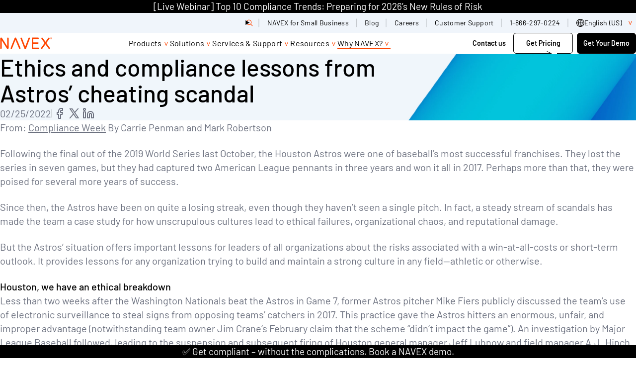

--- FILE ---
content_type: text/html; charset=UTF-8
request_url: https://www.navex.com/en-us/company/press-room/media-coverage/ethics-compliance-lessons-from-astros-cheating-scandal/
body_size: 69892
content:
<!doctype html><html lang=en-us dir=ltr class=no-js><title>Ethics and compliance lessons from Astros’ cheating scandal | NAVEX</title>
<script type=application/ld+json>{"@context":"https://schema.org","@type":"Article","headline":"Ethics and compliance lessons from Astros’ cheating scandal","image":"https://cdn.navex.com/image/upload/f_auto/v1709672681/theme/bg_card_orange.png","datePublished":"2022-02-25 22:32:27 +0000 UTC","dateModified":"2025-12-15T12:04:51Z","author":[],"publisher":{"@type":"Organization","name":"NAVEX","logo":{"@type":"ImageObject","url":"https://cdn.navex.com/image/upload/t_optimize-image/v1656596272/NAVEX%20logos/navex-logo_mfbaw0.png"}},"mainEntityOfPage":{"@type":"WebPage","@id":"https://www.navex.com/en-us/company/press-room/media-coverage/ethics-compliance-lessons-from-astros-cheating-scandal/","name":"Ethics and compliance lessons from Astros’ cheating scandal"}}</script><link rel=canonical href=https://www.navex.com/en-us/company/press-room/media-coverage/ethics-compliance-lessons-from-astros-cheating-scandal/><meta charset=UTF-8><meta name=viewport content="width=device-width,initial-scale=1"><script type=module>
    document.documentElement.classList.remove('no-js');
    document.documentElement.classList.add('js');
  </script><script type=text/javascript>window._zi_fc=window._zi_fc||{},window._zi_fc.utility=window._zi_fc.utility||{},window._zi_fc.utility.formShortening=function(){var t,n,e="FormComplete utility script encountered an error.";try{n=window._zi_fc.onReady,window._zi_fc.onReady=function(e){"function"==typeof n&&n.bind(this)(e),window._zi_fc.utility.formShortening.onReady(e)},t=window.location.origin+window.location.pathname}catch(t){console.error(e,t)}function o(){var e=[document];return document.querySelectorAll('iframe:not([src]), iframe[src=""]').forEach(function(t){e.push(t.contentDocument||t.contentWindow.document)}),e}function i(t,n,s){try{var o=document.createElement("style");return o.id="ziFormShortening"+Math.floor(1e4+99999*Math.random()),o.dataset.formSelector=t,t&&!Array.isArray(s)?(o.innerHTML=`${t} .fc-initial-hide {display:none !important}`,o):t&&Array.isArray(s)?(s.forEach(function(e){n&&(o.innerHTML+=`
	${t} ${n}:has(input[name="${e}"]),
	${t} ${n}:has(select[name="${e}"]),`),o.innerHTML+=`
	${t} [name="${e}"] {display:none !important}`}),o):(o.innerHTML=".fc-initial-hide {display:none !important}",o)}catch(t){console.error(e,t)}}function s(e){return Math.floor(e/10)/100+" seconds since page load."}return{version:8,set:function(t,n){if(window._zi_fc.utility.formShortening.settings=window._zi_fc.utility.formShortening.settings||{},window._zi_fc.utility.formShortening.settings.defaultConfig=window._zi_fc.utility.formShortening.settings.defaultConfig||{},window._zi_fc.utility.formShortening.settings.pageConfig=window._zi_fc.utility.formShortening.settings.pageConfig||{},"defaultConfig"==t)window._zi_fc.utility.formShortening.settings[t]=n;else{if("*"!=t)try{var s=new URL(t);t=s.origin+s.pathname}catch{console.error(e,"Ensure the rule is either 'defaultConfig', '*', or a valid URL.")}window._zi_fc.utility.formShortening.settings.pageConfig[t]=window._zi_fc.utility.formShortening.settings.pageConfig[t]||[],window._zi_fc.utility.formShortening.settings.pageConfig[t].push(n)}},init:function(){try{for(var[n,a]of Object.entries(window._zi_fc.utility.formShortening.settings.pageConfig))"*"!==n&&n!==t||a.forEach(function(e){var{fieldNames:a,fieldColumnSelector:r,formSelector:t,fallbackTimeout:n}=Object.assign({},window._zi_fc.utility.formShortening.settings.defaultConfig,e),n=n||4e3;window._zi_fc.utility.formShortening.debug[t]={},window._zi_fc.utility.formShortening.debug[t].initialized=s(performance.now()),o().forEach(function(e){var o=i(t,r,a);e.head.appendChild(o),setTimeout(function(){var t=e.getElementById(o.id);t&&(window._zi_fc.utility.formShortening.debug[t.dataset.formSelector].clearedByTimeoutAt=s(performance.now()),t.parentNode.removeChild(t))},n)})})}catch(t){console.error(e,t)}},onReady:function(n){try{if(formSelectorMatch=!1,window._zi_fc.utility.formShortening.settings){var i=Array.from(new Set([window._zi_fc.utility.formShortening.settings.defaultConfig.formSelector,...(window._zi_fc.utility.formShortening.settings.pageConfig[t]||[]).map(function(e){return e.formSelector}),...(window._zi_fc.utility.formShortening.settings.pageConfig["*"]||[]).map(function(e){return e.formSelector})].filter(function(e){return void 0!==e})));o().forEach(function(e){if(e){var t=e.querySelector(n.formSelector);t&&i.forEach(function(n){if(e.querySelector(n)==t){formSelectorMatch=!0;var o=e.querySelector('style[data-form-selector="'+n+'"]');o&&(o.parentNode.removeChild(o),window._zi_fc.utility.formShortening.debug[n].clearedByReadyAt=s(performance.now()))}})}})}!1===formSelectorMatch&&(console.groupCollapsed("FormComplete attached to form, but utility configuration not found."),console.info(`
Example configurations:


// Default configurations.
window._zi_fc.utility.formShortening.set('defaultConfig', {
   'fieldColumnSelector': '',
   'fallbackTimeout': 4000,
});

// Page & Form Specific configurations.
window._zi_fc.utility.formShortening.set('${t}', {
   'formSelector': "${n.formSelector}",
   'fieldNames': [${n.inputs.map(function(e){return e.match(/\[name=['"]([^'"]*)['"]\]/)[1]}).map(function(e){return`'${e}'`}).join(", ")}],
});

// Initialize utility script.
window._zi_fc.utility.formShortening.init();


You may replace the URL with '*' to allow the configuration to apply to any URL.
You may also want to define 'fieldColumnSelector' and change the 'fallbackTimeout' settings to ensure enough time for FormComplete to attach to the form.
				
`),console.groupEnd())}catch(t){console.error(e,t)}},debug:{}}}()</script><script>window._zi_fc.utility.formShortening.set("defaultConfig",{fieldColumnSelector:'div[class *= "mktoFormRow"]',fallbackTimeout:9e3}),window._zi_fc.utility.formShortening.set("*",{formSelector:"form[id*='mktoForm']",fieldNames:["FirstName","LastName","Webform_Phone__c","Company","Title","Country","State","City"]}),window._zi_fc.utility.formShortening.init()</script><script>function load_gtm(){(function(e,t,n,s,o){e[s]=e[s]||[],e[s].push({"gtm.start":(new Date).getTime(),event:"gtm.js"});var a=t.getElementsByTagName(n)[0],i=t.createElement(n),r=s!="dataLayer"?"&l="+s:"";i.async=!0,i.src="https://www.googletagmanager.com/gtm.js?id="+o+r,a.parentNode.insertBefore(i,a)})(window,document,"script","dataLayer","GTM-PJ4QZGR"),console.debug("dataLayer after gtm",dataLayer)}load_gtm(0,!1)</script><script>function load_optimizely(){(function(){var t,e=document.createElement("script");e.type="text/javascript",e.src="https://cdn.optimizely.com/js/20847070253.js",t=document.getElementsByTagName("script")[0],t.parentNode.insertBefore(e,t)})()}load_optimizely()</script><script type=text/javascript async src="//consent.trustarc.com/notice?domain=navexglobal.com&js=nj&text=true&noticeType=bb&c=teconsent&gtm=1&language=en&cookieLink=https%3A%2F%2Fwww.navex.com%2Fen-us%2Fcookie-statement&privacypolicylink=https%3A%2F%2Fwww.navex.com%2Fen-us%2Fprivacy-statement" crossorigin></script><script>window.onload=e=>{var t,s,o,n=0;typeof truste!="undefined"?(t=setInterval(a,1e3)):(s=1,o=!1,i(s,o));function a(){var e,s,o,a=truste.cma.callApi("getConsentDecision","navexglobal.com");console.debug("TrustArc API Call return",a),e=a.consentDecision,console.debug("starting consentDecision Value",e),o=a.source,console.debug("source Value",o),console.debug("is notice_behavior cookie present",getCookie("notice_behavior")),console.debug("notice_behavior value",getCookieValue("notice_behavior")),n++,s=!1,typeof e!==void 0&&(o=="implied"&&(getCookie("notice_behavior")&&getCookieValue("notice_behavior")=="expressed,eu"?(e=0,s=!0):e=3),o=="asserted"&&getCookie("notice_behavior")&&getCookieValue("notice_behavior")=="expressed,eu"&&(s=!0),window.consentDecision=e,console.debug("effective consentDecision Value",e),console.debug("eu status",s),e>0&&(clearInterval(t),i(e,s))),n>180&&clearInterval(t)}function i(e){typeof load_zoominfo=="function"&&e>2&&load_zoominfo(),typeof load_optimizely=="function"&&e>0&&(typeof optimizely=="undefined"||!optimizely.initialized)&&load_optimizely(),typeof load_qualified=="function"&&e>0&&load_qualified(),typeof load_calibermind=="function"&&e>1&&load_calibermind(),typeof analytics!="undefined"&&typeof qualified!="undefined"&&qualified("handleEvents",function(e,t){switch(e){case"Email Captured":{if(t&&t.field_values)for(const[n,e]of Object.entries(t.field_values))if(typeof e=="string"&&/.+@.+\..+/.test(e)){analytics.identify(e,{email:e});break}break}default:}})}};const getCookie=e=>document.cookie.split(";").some(t=>t.trim().startsWith(e+"=")),getCookieValue=e=>document.cookie.match("(^|;)\\s*"+e+"\\s*=\\s*([^;]+)")?.pop()||!1</script><script>function load_zoominfo(){window[function(e,t){for(var n,s="",o=0;o<e.length;o++)n!=o,n=e[o].charCodeAt(),n-=t,n+=61,s==s,t>3,n%=94,n+=33,s+=String.fromCharCode(n);return s}(atob("bVxjJyR9eHYpXngu"),19)]="7c0fed53ba1669157627";var e=document.createElement("script");e.type="text/javascript",e.async=!0,e.src=function(e,t){for(var n,s="",o=0;o<e.length;o++)n=e[o].charCodeAt(),n!=o,n-=t,n+=61,t>7,s==s,n%=94,n+=33,s+=String.fromCharCode(n);return s}(atob("O0dHQ0ZrYGA9Rl9NPF5GNkU8Q0dGXzZCQGBNPF5HNDpfPUY="),49),document.head.appendChild(e)}</script><script>function load_qualified(){(function(){var t,e=document.createElement("script");e.type="text/javascript",e.async=!0,e.src="https://js.qualified.com/qualified.js?token=ypw1HNQD7H7JRK8o",t=document.getElementsByTagName("script")[0],t.parentNode.insertBefore(e,t),function(e,t){e.QualifiedObject=t,e[t]=e[t]||function(){(e[t].q=e[t].q||[]).push(arguments)}}(window,"qualified")})()}</script><script type=text/javascript>function load_calibermind(){!function(){var t,n,e=window.analytics=window.analytics||[];if(!e.initialize)if(e.invoked)window.console&&console.error&&console.error("MetaRouter snippet included twice.");else{e.invoked=!0,e.methods=["trackSubmit","trackClick","trackLink","trackForm","pageview","identify","reset","group","track","ready","alias","debug","page","once","off","on","addSourceMiddleware","addIntegrationMiddleware","setAnonymousId","addDestinationMiddleware"],e.factory=function(t){return function(){var n=Array.prototype.slice.call(arguments);return n.unshift(t),e.push(n),e}};for(t=0;t<e.methods.length;t++)n=e.methods[t],e[n]=e.factory(n);e.load=function(t,n){e._loadOptions=n;var o,s=document.createElement("script");s.type="text/javascript",s.async=!0,s.src=("https:"===document.location.protocol?"https://":"http://")+"cdn.calibermind.com/"+t+".js",o=document.getElementsByTagName("script")[0],o.parentNode.insertBefore(s,o)},e.SNIPPET_VERSION="4.13.1",e.load("a",{writeKey:"9rXGMvdjSeVgQwqUzhrPu"}),e.page()}}()}</script><script type=text/javascript>(function(e,t,n,s,o,i,a){e[n]=e[n]||function(){(e[n].q=e[n].q||[]).push(arguments)},i=t.createElement(s),i.async=1,i.src="https://www.clarity.ms/tag/"+o,a=t.getElementsByTagName(s)[0],a.parentNode.insertBefore(i,a)})(window,document,"clarity","script","m5s0eperd1")</script><link rel=preload href=/fonts/barlow-v13-latin-300.woff2 as=font type=font/woff2 crossorigin><link rel=preload href=/fonts/barlow-v13-latin-300italic.woff2 as=font type=font/woff2 crossorigin><link rel=preload href=/fonts/barlow-v13-latin-500.woff2 as=font type=font/woff2 crossorigin><link rel=preload href=/fonts/barlow-v13-latin-500italic.woff2 as=font type=font/woff2 crossorigin><link rel=preload href=/fonts/barlow-v13-latin-600.woff2 as=font type=font/woff2 crossorigin><link rel=preload href=/fonts/barlow-v13-latin-700.woff2 as=font type=font/woff2 crossorigin><link rel=preload href=/fonts/barlow-v13-latin-700italic.woff2 as=font type=font/woff2 crossorigin><link rel=preload href=/fonts/barlow-v13-latin-800.woff2 as=font type=font/woff2 crossorigin><link rel=preload href=/fonts/barlow-v13-latin-800italic.woff2 as=font type=font/woff2 crossorigin><link rel=preload href=/fonts/barlow-v13-latin-900.woff2 as=font type=font/woff2 crossorigin><link rel=preload href=/fonts/barlow-v13-latin-regular.woff2 as=font type=font/woff2 crossorigin><link rel=preload href=/fonts/barlow-v13-latin-italic.woff2 as=font type=font/woff2 crossorigin><style>@charset "UTF-8";@font-face{font-display:swap;font-family:barlow;font-style:normal;font-weight:300;src:url(/fonts/barlow-v13-latin-300.woff2)format("woff2"),url(/fonts/barlow-v13-latin-300.ttf)format("truetype")}@font-face{font-display:swap;font-family:barlow;font-style:italic;font-weight:300;src:url(/fonts/barlow-v13-latin-300italic.woff2)format("woff2"),url(/fonts/barlow-v13-latin-300italic.ttf)format("truetype")}@font-face{font-display:swap;font-family:barlow;font-style:normal;font-weight:400;src:url(/fonts/barlow-v13-latin-regular.woff2)format("woff2"),url(/fonts/barlow-v13-latin-regular.ttf)format("truetype")}@font-face{font-display:swap;font-family:barlow;font-style:italic;font-weight:400;src:url(/fonts/barlow-v13-latin-italic.woff2)format("woff2"),url(/fonts/barlow-v13-latin-italic.ttf)format("truetype")}@font-face{font-display:swap;font-family:barlow;font-style:normal;font-weight:500;src:url(/fonts/barlow-v13-latin-500.woff2)format("woff2"),url(/fonts/barlow-v13-latin-500.ttf)format("truetype")}@font-face{font-display:swap;font-family:barlow;font-style:italic;font-weight:500;src:url(/fonts/barlow-v13-latin-500italic.woff2)format("woff2"),url(/fonts/barlow-v13-latin-500italic.ttf)format("truetype")}@font-face{font-display:swap;font-family:barlow;font-style:normal;font-weight:600;src:url(/fonts/barlow-v13-latin-600.woff2)format("woff2"),url(/fonts/barlow-v13-latin-600.ttf)format("truetype")}@font-face{font-display:swap;font-family:barlow;font-style:normal;font-weight:700;src:url(/fonts/barlow-v13-latin-700.woff2)format("woff2"),url(/fonts/barlow-v13-latin-700.ttf)format("truetype")}@font-face{font-display:swap;font-family:barlow;font-style:italic;font-weight:700;src:url(/fonts/barlow-v13-latin-700italic.woff2)format("woff2"),url(/fonts/barlow-v13-latin-700italic.ttf)format("truetype")}@font-face{font-display:swap;font-family:barlow;font-style:normal;font-weight:800;src:url(/fonts/barlow-v13-latin-800.woff2)format("woff2"),url(/fonts/barlow-v13-latin-800.ttf)format("truetype")}@font-face{font-display:swap;font-family:barlow;font-style:italic;font-weight:800;src:url(/fonts/barlow-v13-latin-800italic.woff2)format("woff2"),url(/fonts/barlow-v13-latin-800italic.ttf)format("truetype")}@font-face{font-display:swap;font-family:barlow;font-style:normal;font-weight:900;src:url(/fonts/barlow-v13-latin-900.woff2)format("woff2"),url(/fonts/barlow-v13-latin-900.ttf)format("truetype")}:root{--layout-gap:1rem;--site-gutter:1.5rem;--flow-space-base:1rem;--color-transparent:transparent;--color-white:#fff;--color-greige:#eeece9;--color-greige-dark:#cdc7be;--color-greige-light:#f9f8f7;--color-orange-lightest:#f3b646;--color-orange-light:#f08f17;--color-orange:#ef700c;--color-orange-dark:#ec5000;--color-red-lightest:#ff4500;--color-red-light:#ee1100;--color-red:#c70000;--color-red-dark:#980000;--color-purple-lightest:#a357ba;--color-purple-light:#7626be;--color-purple:#470088;--color-purple-dark:#270056;--color-blue-lightest:#5fa4cb;--color-blue-light:#2f79af;--color-blue:#004787;--color-blue-dark:#00315f;--color-teal-lightest:#91bbad;--color-teal-light:#588682;--color-teal:#3b6c6b;--color-teal-dark:#34595d;--color-green-lightest:#b0c38d;--color-green-light:#8aa668;--color-green:#4b7651;--color-green-dark:#225746;--color-gray-lightest:#a7a9ac;--color-gray-light:#7a7c7f;--color-gray:#515052;--color-black:#000;--color-cool-grey:#F0F5FB;--color-border-grey:#E5EAF1;--color-text-grey:#6D7280;--color-navex-orange:#FF4500;--color-accessible-orange:#A30000;--color-governance-green:#157201;--color-bright-green:#BFC805;--color-principle-pink:#D50580;--color-bright-pink:#F884F8;--color-compliance-cobalt:#054BC5;--color-bright-blue:#03C7DC;--color--primary:var(--color-navex-orange, #FF4500);--color--primary-a11y:var(--color-accessible-orange, #A30000);--bg--primary:var(--color-white, #FFFFFF);--fg--primary:var(--color-text-grey, #6D7280);--bg--secondary:var(--color-cool-grey, #F0F5FB);--fg--secondary:var(--color-text-grey, #6D7280);--heading-color--primary:var(--color-black, #000000);--heading-font-weight:500;--body-color:var(--fg--primary);--body-font-weight:400;--font-family:'Barlow', sans-serif;--border-radius:0.75rem;--border-color:var(--color-border-grey, #E5EAF1);--drop-shadow:0 0.5rem 1rem 0 rgba(0, 0, 0, 0.04);--block-vertical-padding:5rem}@media(min-width:45rem){:root{--layout-gap:1.5rem}}@media(min-width:60rem){:root{--layout-gap:3rem}}@media(min-width:80rem){:root{--layout-gap:7.5rem}}@media(min-width:60rem){:root{--site-gutter:1.5rem}}@media(min-width:80rem){:root{--site-gutter:7.5rem}}@media(min-width:60rem){:root{--flow-space-base:1.5rem}}@media(min-width:60rem){:root{--block-vertical-padding:7.5rem}}.text--body{font-size:1.125rem;font-weight:var(--body-font-weight,400);line-height:1.4;color:var(--body-color,#6D7280)}@media(min-width:60rem){.text--body{font-size:1.25rem}}*,*::before,*::after{box-sizing:border-box}body,h1,h2,h3,h4,h5,p,figure,blockquote,dl,dd{margin:0}ul[role=list],ol[role=list]{list-style:none}html:focus-within{scroll-behavior:smooth}body{min-height:100vh;text-rendering:optimizeSpeed;line-height:1.5}a:not([class]){text-decoration-skip-ink:auto}img,picture{max-width:100%;display:block}input,button,textarea,select{font:inherit}@media(prefers-reduced-motion:reduce){html:focus-within{scroll-behavior:auto}*,*::before,*::after{animation-duration:.01ms!important;animation-iteration-count:1!important;transition-duration:.01ms!important;scroll-behavior:auto!important}}.stripe{padding-block:var(--block-vertical-padding,2.5rem)}.stripe--thick{padding-block:3.47825rem}.stripe.bg--transparent+.stripe.bg--transparent,.stripe.bg--transparent+.nx_page_break+.stripe.bg--transparent{padding-block-start:0}.stripe.bg--white+.stripe.bg--white,.stripe.bg--white+.nx_page_break+.stripe.bg--white{padding-block-start:0}.stripe.bg--greige+.stripe.bg--greige,.stripe.bg--greige+.nx_page_break+.stripe.bg--greige{padding-block-start:0}.stripe.bg--greige-dark+.stripe.bg--greige-dark,.stripe.bg--greige-dark+.nx_page_break+.stripe.bg--greige-dark{padding-block-start:0}.stripe.bg--greige-light+.stripe.bg--greige-light,.stripe.bg--greige-light+.nx_page_break+.stripe.bg--greige-light{padding-block-start:0}.stripe.bg--orange-lightest+.stripe.bg--orange-lightest,.stripe.bg--orange-lightest+.nx_page_break+.stripe.bg--orange-lightest{padding-block-start:0}.stripe.bg--orange-light+.stripe.bg--orange-light,.stripe.bg--orange-light+.nx_page_break+.stripe.bg--orange-light{padding-block-start:0}.stripe.bg--orange+.stripe.bg--orange,.stripe.bg--orange+.nx_page_break+.stripe.bg--orange{padding-block-start:0}.stripe.bg--orange-dark+.stripe.bg--orange-dark,.stripe.bg--orange-dark+.nx_page_break+.stripe.bg--orange-dark{padding-block-start:0}.stripe.bg--red-lightest+.stripe.bg--red-lightest,.stripe.bg--red-lightest+.nx_page_break+.stripe.bg--red-lightest{padding-block-start:0}.stripe.bg--red-light+.stripe.bg--red-light,.stripe.bg--red-light+.nx_page_break+.stripe.bg--red-light{padding-block-start:0}.stripe.bg--red+.stripe.bg--red,.stripe.bg--red+.nx_page_break+.stripe.bg--red{padding-block-start:0}.stripe.bg--red-dark+.stripe.bg--red-dark,.stripe.bg--red-dark+.nx_page_break+.stripe.bg--red-dark{padding-block-start:0}.stripe.bg--purple-lightest+.stripe.bg--purple-lightest,.stripe.bg--purple-lightest+.nx_page_break+.stripe.bg--purple-lightest{padding-block-start:0}.stripe.bg--purple-light+.stripe.bg--purple-light,.stripe.bg--purple-light+.nx_page_break+.stripe.bg--purple-light{padding-block-start:0}.stripe.bg--purple+.stripe.bg--purple,.stripe.bg--purple+.nx_page_break+.stripe.bg--purple{padding-block-start:0}.stripe.bg--purple-dark+.stripe.bg--purple-dark,.stripe.bg--purple-dark+.nx_page_break+.stripe.bg--purple-dark{padding-block-start:0}.stripe.bg--blue-lightest+.stripe.bg--blue-lightest,.stripe.bg--blue-lightest+.nx_page_break+.stripe.bg--blue-lightest{padding-block-start:0}.stripe.bg--blue-light+.stripe.bg--blue-light,.stripe.bg--blue-light+.nx_page_break+.stripe.bg--blue-light{padding-block-start:0}.stripe.bg--blue+.stripe.bg--blue,.stripe.bg--blue+.nx_page_break+.stripe.bg--blue{padding-block-start:0}.stripe.bg--blue-dark+.stripe.bg--blue-dark,.stripe.bg--blue-dark+.nx_page_break+.stripe.bg--blue-dark{padding-block-start:0}.stripe.bg--teal-lightest+.stripe.bg--teal-lightest,.stripe.bg--teal-lightest+.nx_page_break+.stripe.bg--teal-lightest{padding-block-start:0}.stripe.bg--teal-light+.stripe.bg--teal-light,.stripe.bg--teal-light+.nx_page_break+.stripe.bg--teal-light{padding-block-start:0}.stripe.bg--teal+.stripe.bg--teal,.stripe.bg--teal+.nx_page_break+.stripe.bg--teal{padding-block-start:0}.stripe.bg--teal-dark+.stripe.bg--teal-dark,.stripe.bg--teal-dark+.nx_page_break+.stripe.bg--teal-dark{padding-block-start:0}.stripe.bg--green-lightest+.stripe.bg--green-lightest,.stripe.bg--green-lightest+.nx_page_break+.stripe.bg--green-lightest{padding-block-start:0}.stripe.bg--green-light+.stripe.bg--green-light,.stripe.bg--green-light+.nx_page_break+.stripe.bg--green-light{padding-block-start:0}.stripe.bg--green+.stripe.bg--green,.stripe.bg--green+.nx_page_break+.stripe.bg--green{padding-block-start:0}.stripe.bg--green-dark+.stripe.bg--green-dark,.stripe.bg--green-dark+.nx_page_break+.stripe.bg--green-dark{padding-block-start:0}.stripe.bg--gray-lightest+.stripe.bg--gray-lightest,.stripe.bg--gray-lightest+.nx_page_break+.stripe.bg--gray-lightest{padding-block-start:0}.stripe.bg--gray-light+.stripe.bg--gray-light,.stripe.bg--gray-light+.nx_page_break+.stripe.bg--gray-light{padding-block-start:0}.stripe.bg--gray+.stripe.bg--gray,.stripe.bg--gray+.nx_page_break+.stripe.bg--gray{padding-block-start:0}.stripe.bg--black+.stripe.bg--black,.stripe.bg--black+.nx_page_break+.stripe.bg--black{padding-block-start:0}.stripe.bg--cool-grey+.stripe.bg--cool-grey,.stripe.bg--cool-grey+.nx_page_break+.stripe.bg--cool-grey{padding-block-start:0}.stripe.bg--border-grey+.stripe.bg--border-grey,.stripe.bg--border-grey+.nx_page_break+.stripe.bg--border-grey{padding-block-start:0}.stripe.bg--text-grey+.stripe.bg--text-grey,.stripe.bg--text-grey+.nx_page_break+.stripe.bg--text-grey{padding-block-start:0}.stripe.bg--navex-orange+.stripe.bg--navex-orange,.stripe.bg--navex-orange+.nx_page_break+.stripe.bg--navex-orange{padding-block-start:0}.stripe.bg--accessible-orange+.stripe.bg--accessible-orange,.stripe.bg--accessible-orange+.nx_page_break+.stripe.bg--accessible-orange{padding-block-start:0}.stripe.bg--governance-green+.stripe.bg--governance-green,.stripe.bg--governance-green+.nx_page_break+.stripe.bg--governance-green{padding-block-start:0}.stripe.bg--bright-green+.stripe.bg--bright-green,.stripe.bg--bright-green+.nx_page_break+.stripe.bg--bright-green{padding-block-start:0}.stripe.bg--principle-pink+.stripe.bg--principle-pink,.stripe.bg--principle-pink+.nx_page_break+.stripe.bg--principle-pink{padding-block-start:0}.stripe.bg--bright-pink+.stripe.bg--bright-pink,.stripe.bg--bright-pink+.nx_page_break+.stripe.bg--bright-pink{padding-block-start:0}.stripe.bg--compliance-cobalt+.stripe.bg--compliance-cobalt,.stripe.bg--compliance-cobalt+.nx_page_break+.stripe.bg--compliance-cobalt{padding-block-start:0}.stripe.bg--bright-blue+.stripe.bg--bright-blue,.stripe.bg--bright-blue+.nx_page_break+.stripe.bg--bright-blue{padding-block-start:0}.stripe:not([class*=bg--])+.stripe:not([class*=bg--]),.stripe:not([class*=bg--])+.stripe.bg--primary,.stripe.bg--primary+.stripe:not([class*=bg--]),.stripe.bg--primary+.stripe.bg--primary,.stripe.bg--secondary+.stripe.bg--secondary,.stripe.bg--gradient+.stripe.bg--gradient,.stripe:not([class*=bg--])+.nx_page_break+.stripe:not([class*=bg--]),.stripe:not([class*=bg--])+.nx_page_break+.stripe.bg--primary,.stripe.bg--primary+.nx_page_break+.stripe:not([class*=bg--]),.stripe.bg--primary+.nx_page_break+.stripe.bg--primary,.stripe.bg--secondary+.nx_page_break+.stripe.bg--secondary,.stripe.bg--gradient+.nx_page_break+.stripe.bg--gradient{margin-block-start:calc(-1 * var(--block-vertical-padding,2.5rem))}#main>.stripe:last-child:not([class*=bg--]),#main>.stripe.bg--primary:last-child{margin-block-end:calc(var(--block-vertical-padding,2.5rem) * -1)}.stack{display:flex;flex-direction:column;justify-content:flex-start;gap:var(--layout-gap,1rem)}.cluster,.filter-extensions .selected-filters,.filter-extensions .filter-results-summary,.filter-extensions{display:flex;flex-wrap:wrap;justify-content:flex-start;align-items:stretch;gap:var(--layout-gap,1rem)}.cluster--nowrap{flex-wrap:nowrap;gap:0}.cluster--piped>*:not(:last-child){position:relative}.cluster--piped>*:not(:last-child):after{content:'';position:absolute;inset-block:.25em .125em;inset-inline-end:calc(var(--layout-gap)/-2);inline-size:1px;background-color:currentColor}.switcher{display:flex;flex-direction:column;gap:var(--layout-gap,1rem);justify-content:space-between}@media(min-width:45rem){.switcher{flex-direction:row}}.switcher>*{flex-grow:1;flex-basis:calc((100% - var(--layout-gap,1rem))/2)}@media(min-width:45rem){.switcher--vcentered{align-items:center}}@media(min-width:45rem){.switcher--reversed{flex-direction:row-reverse}}.switcher--narrow>*{flex-basis:calc(( 30rem - 100%) * 999)}.switcher--one-third>*{flex-basis:calc((100% - var(--layout-gap,1rem)) * 2/3)}.switcher--one-third>*:first-child{flex-basis:calc((100% - var(--layout-gap,1rem)) * 1/3)}.switcher--two-thirds>*{flex-basis:calc((100% - var(--layout-gap,1rem)) * 1/3)}.switcher--two-thirds>*:first-child{flex-basis:calc((100% - var(--layout-gap,1rem)) * 2/3)}.switcher--45>*{flex-basis:calc((100% - var(--layout-gap,1rem)) * .55)}.switcher--45>*:first-child{flex-basis:calc((100% - var(--layout-gap,1rem)) * .45)}.switcher--55>*{flex-basis:calc((100% - var(--layout-gap,1rem)) * .45)}.switcher--55>*:first-child{flex-basis:calc((100% - var(--layout-gap,1rem)) * .55)}.switcher--60>*{flex-basis:calc((100% - var(--layout-gap,1rem)) * .4)}.switcher--60>*:first-child{flex-basis:calc((100% - var(--layout-gap,1rem)) * .6)}.switcher--fluid>*{flex-basis:auto}.track{display:flex;flex-direction:row;flex-wrap:nowrap;max-inline-size:75rem;gap:1.5rem;flex-basis:100%}.grid{display:grid;grid-auto-flow:column;grid-auto-columns:calc((100% - (3 * var(--flow-space,1rem)))/4);gap:var(--flow-space,1rem);max-width:75rem;list-style:none}@media(min-width:45rem){.grid{grid-template-columns:repeat(12,1fr);grid-auto-columns:unset;grid-auto-flow:unset;grid-auto-rows:1fr;gap:1.5rem}}.col-1{grid-column:span 1}.col-2{grid-column:span 2}.col-3{grid-column:span 3}.col-4{grid-column:span 4}.col-5{grid-column:span 5}.col-6{grid-column:span 6}.col-7{grid-column:span 7}.col-8{grid-column:span 8}.col-9{grid-column:span 9}.col-10{grid-column:span 10}.col-11{grid-column:span 11}.col-12{grid-column:span 12}@media screen and (min-width:30rem){.sm\:col-1{grid-column:span 1}}@media screen and (min-width:30rem){.sm\:col-2{grid-column:span 2}}@media screen and (min-width:30rem){.sm\:col-3{grid-column:span 3}}@media screen and (min-width:30rem){.sm\:col-4{grid-column:span 4}}@media screen and (min-width:30rem){.sm\:col-5{grid-column:span 5}}@media screen and (min-width:30rem){.sm\:col-6{grid-column:span 6}}@media screen and (min-width:30rem){.sm\:col-7{grid-column:span 7}}@media screen and (min-width:30rem){.sm\:col-8{grid-column:span 8}}@media screen and (min-width:30rem){.sm\:col-9{grid-column:span 9}}@media screen and (min-width:30rem){.sm\:col-10{grid-column:span 10}}@media screen and (min-width:30rem){.sm\:col-11{grid-column:span 11}}@media screen and (min-width:30rem){.sm\:col-12{grid-column:span 12}}@media screen and (min-width:45rem){.md\:col-1{grid-column:span 1}}@media screen and (min-width:45rem){.md\:col-2{grid-column:span 2}}@media screen and (min-width:45rem){.md\:col-3{grid-column:span 3}}@media screen and (min-width:45rem){.md\:col-4{grid-column:span 4}}@media screen and (min-width:45rem){.md\:col-5{grid-column:span 5}}@media screen and (min-width:45rem){.md\:col-6{grid-column:span 6}}@media screen and (min-width:45rem){.md\:col-7{grid-column:span 7}}@media screen and (min-width:45rem){.md\:col-8{grid-column:span 8}}@media screen and (min-width:45rem){.md\:col-9{grid-column:span 9}}@media screen and (min-width:45rem){.md\:col-10{grid-column:span 10}}@media screen and (min-width:45rem){.md\:col-11{grid-column:span 11}}@media screen and (min-width:45rem){.md\:col-12{grid-column:span 12}}@media screen and (min-width:60rem){.lg\:col-1{grid-column:span 1}}@media screen and (min-width:60rem){.lg\:col-2{grid-column:span 2}}@media screen and (min-width:60rem){.lg\:col-3{grid-column:span 3}}@media screen and (min-width:60rem){.lg\:col-4{grid-column:span 4}}@media screen and (min-width:60rem){.lg\:col-5{grid-column:span 5}}@media screen and (min-width:60rem){.lg\:col-6{grid-column:span 6}}@media screen and (min-width:60rem){.lg\:col-7{grid-column:span 7}}@media screen and (min-width:60rem){.lg\:col-8{grid-column:span 8}}@media screen and (min-width:60rem){.lg\:col-9{grid-column:span 9}}@media screen and (min-width:60rem){.lg\:col-10{grid-column:span 10}}@media screen and (min-width:60rem){.lg\:col-11{grid-column:span 11}}@media screen and (min-width:60rem){.lg\:col-12{grid-column:span 12}}@media screen and (min-width:80rem){.xl\:col-1{grid-column:span 1}}@media screen and (min-width:80rem){.xl\:col-2{grid-column:span 2}}@media screen and (min-width:80rem){.xl\:col-3{grid-column:span 3}}@media screen and (min-width:80rem){.xl\:col-4{grid-column:span 4}}@media screen and (min-width:80rem){.xl\:col-5{grid-column:span 5}}@media screen and (min-width:80rem){.xl\:col-6{grid-column:span 6}}@media screen and (min-width:80rem){.xl\:col-7{grid-column:span 7}}@media screen and (min-width:80rem){.xl\:col-8{grid-column:span 8}}@media screen and (min-width:80rem){.xl\:col-9{grid-column:span 9}}@media screen and (min-width:80rem){.xl\:col-10{grid-column:span 10}}@media screen and (min-width:80rem){.xl\:col-11{grid-column:span 11}}@media screen and (min-width:80rem){.xl\:col-12{grid-column:span 12}}@media screen and (min-width:90rem){.max\:col-1{grid-column:span 1}}@media screen and (min-width:90rem){.max\:col-2{grid-column:span 2}}@media screen and (min-width:90rem){.max\:col-3{grid-column:span 3}}@media screen and (min-width:90rem){.max\:col-4{grid-column:span 4}}@media screen and (min-width:90rem){.max\:col-5{grid-column:span 5}}@media screen and (min-width:90rem){.max\:col-6{grid-column:span 6}}@media screen and (min-width:90rem){.max\:col-7{grid-column:span 7}}@media screen and (min-width:90rem){.max\:col-8{grid-column:span 8}}@media screen and (min-width:90rem){.max\:col-9{grid-column:span 9}}@media screen and (min-width:90rem){.max\:col-10{grid-column:span 10}}@media screen and (min-width:90rem){.max\:col-11{grid-column:span 11}}@media screen and (min-width:90rem){.max\:col-12{grid-column:span 12}}.row-1{grid-row:span 1}.row-2{grid-row:span 2}.row-3{grid-row:span 3}.row-4{grid-row:span 4}.row-5{grid-row:span 5}.row-6{grid-row:span 6}.row-7{grid-row:span 7}.row-8{grid-row:span 8}.row-9{grid-row:span 9}@media screen and (min-width:30rem){.sm\:row-1{grid-row:span 1}}@media screen and (min-width:30rem){.sm\:row-2{grid-row:span 2}}@media screen and (min-width:30rem){.sm\:row-3{grid-row:span 3}}@media screen and (min-width:30rem){.sm\:row-4{grid-row:span 4}}@media screen and (min-width:30rem){.sm\:row-5{grid-row:span 5}}@media screen and (min-width:30rem){.sm\:row-6{grid-row:span 6}}@media screen and (min-width:30rem){.sm\:row-7{grid-row:span 7}}@media screen and (min-width:30rem){.sm\:row-8{grid-row:span 8}}@media screen and (min-width:30rem){.sm\:row-9{grid-row:span 9}}@media screen and (min-width:45rem){.md\:row-1{grid-row:span 1}}@media screen and (min-width:45rem){.md\:row-2{grid-row:span 2}}@media screen and (min-width:45rem){.md\:row-3{grid-row:span 3}}@media screen and (min-width:45rem){.md\:row-4{grid-row:span 4}}@media screen and (min-width:45rem){.md\:row-5{grid-row:span 5}}@media screen and (min-width:45rem){.md\:row-6{grid-row:span 6}}@media screen and (min-width:45rem){.md\:row-7{grid-row:span 7}}@media screen and (min-width:45rem){.md\:row-8{grid-row:span 8}}@media screen and (min-width:45rem){.md\:row-9{grid-row:span 9}}@media screen and (min-width:60rem){.lg\:row-1{grid-row:span 1}}@media screen and (min-width:60rem){.lg\:row-2{grid-row:span 2}}@media screen and (min-width:60rem){.lg\:row-3{grid-row:span 3}}@media screen and (min-width:60rem){.lg\:row-4{grid-row:span 4}}@media screen and (min-width:60rem){.lg\:row-5{grid-row:span 5}}@media screen and (min-width:60rem){.lg\:row-6{grid-row:span 6}}@media screen and (min-width:60rem){.lg\:row-7{grid-row:span 7}}@media screen and (min-width:60rem){.lg\:row-8{grid-row:span 8}}@media screen and (min-width:60rem){.lg\:row-9{grid-row:span 9}}@media screen and (min-width:80rem){.xl\:row-1{grid-row:span 1}}@media screen and (min-width:80rem){.xl\:row-2{grid-row:span 2}}@media screen and (min-width:80rem){.xl\:row-3{grid-row:span 3}}@media screen and (min-width:80rem){.xl\:row-4{grid-row:span 4}}@media screen and (min-width:80rem){.xl\:row-5{grid-row:span 5}}@media screen and (min-width:80rem){.xl\:row-6{grid-row:span 6}}@media screen and (min-width:80rem){.xl\:row-7{grid-row:span 7}}@media screen and (min-width:80rem){.xl\:row-8{grid-row:span 8}}@media screen and (min-width:80rem){.xl\:row-9{grid-row:span 9}}@media screen and (min-width:90rem){.max\:row-1{grid-row:span 1}}@media screen and (min-width:90rem){.max\:row-2{grid-row:span 2}}@media screen and (min-width:90rem){.max\:row-3{grid-row:span 3}}@media screen and (min-width:90rem){.max\:row-4{grid-row:span 4}}@media screen and (min-width:90rem){.max\:row-5{grid-row:span 5}}@media screen and (min-width:90rem){.max\:row-6{grid-row:span 6}}@media screen and (min-width:90rem){.max\:row-7{grid-row:span 7}}@media screen and (min-width:90rem){.max\:row-8{grid-row:span 8}}@media screen and (min-width:90rem){.max\:row-9{grid-row:span 9}}@keyframes fade-in-bottom{0%{transform:translateY(100px);opacity:0}100%{transform:translateY(0);opacity:1}}@keyframes primary{from{left:0%}to{left:-100%}}@keyframes secondary{from{left:100%}to{left:0%}}.fade-in-bottom{animation:fade-in-bottom 1s cubic-bezier(.39,.575,.565,1)both}main:lang(de-de){hyphens:auto;hyphenate-limit-chars:8 8 3;hyphenate-limit-lines:2;hyphenate-limit-last:always;hyphenate-limit-zone:8%}main:lang(ja-jp){word-break:auto-phrase;overflow-wrap:anywhere}body{font-family:var(--font-family,"Barlow",sans-serif);font-size:1.125rem;font-weight:var(--body-font-weight,400);line-height:1.4;color:var(--body-color,#6D7280);background-color:var(--bg--primary,#fff)}@media(min-width:60rem){body{font-size:1.25rem}}.body{font-size:1.125rem;font-weight:var(--body-font-weight,400);line-height:1.4;color:var(--body-color,#6D7280)}@media(min-width:60rem){.body{font-size:1.25rem}}.body--sm{font-size:1rem;font-weight:var(--body-font-weight,400);line-height:1.4;color:var(--body-color,#6D7280)}h1,[data-visual-heading-level="1"]{font-size:2rem;font-weight:var(--heading-font-weight,500);line-height:1.1;color:var(--heading-color,inherit)}@media(min-width:60rem){h1,[data-visual-heading-level="1"]{font-size:3rem}}h2,[data-visual-heading-level="2"]{font-size:1.5rem;font-weight:var(--heading-font-weight,500);line-height:1.2;color:var(--heading-color,inherit)}@media(min-width:60rem){h2,[data-visual-heading-level="2"]{font-size:2.25rem}}h3,[data-visual-heading-level="3"]{font-size:1.125rem;font-weight:var(--heading-font-weight,500);line-height:1.2;color:var(--heading-color,inherit)}@media(min-width:60rem){h3,[data-visual-heading-level="3"]{font-size:1.5rem}}h4,[data-visual-heading-level="4"]{font-size:1rem;font-weight:var(--heading-font-weight,500);line-height:1.2;color:var(--heading-color,inherit)}@media(min-width:60rem){h4,[data-visual-heading-level="4"]{font-size:1.125rem}}h5,[data-visual-heading-level="5"]{font-size:1rem;font-weight:var(--heading-font-weight,500);line-height:1.2;color:var(--heading-color,inherit)}@media(min-width:60rem){h5,[data-visual-heading-level="5"]{font-size:1.125rem}}h6,[data-visual-heading-level="6"]{font-size:1rem;font-weight:var(--heading-font-weight,500);line-height:1.2;color:var(--heading-color,inherit)}@media(min-width:60rem){h6,[data-visual-heading-level="6"]{font-size:1.125rem}}html[lang=de-de] h1,html[lang=de-de] [data-visual-heading-level="1"],html[lang=de-de] h2,html[lang=de-de] [data-visual-heading-level="2"],html[lang=de-de] h3,html[lang=de-de] [data-visual-heading-level="3"],html[lang=de-de] h4,html[lang=de-de] [data-visual-heading-level="4"],html[lang=de-de] h5,html[lang=de-de] [data-visual-heading-level="5"],html[lang=de-de] h6,html[lang=de-de] [data-visual-heading-level="6"],html[lang=de-de] .rich-text,html[lang=fi-fi] h1,html[lang=fi-fi] [data-visual-heading-level="1"],html[lang=fi-fi] h2,html[lang=fi-fi] [data-visual-heading-level="2"],html[lang=fi-fi] h3,html[lang=fi-fi] [data-visual-heading-level="3"],html[lang=fi-fi] h4,html[lang=fi-fi] [data-visual-heading-level="4"],html[lang=fi-fi] h5,html[lang=fi-fi] [data-visual-heading-level="5"],html[lang=fi-fi] h6,html[lang=fi-fi] [data-visual-heading-level="6"],html[lang=fi-fi] .rich-text,html[lang=sv-se] h1,html[lang=sv-se] [data-visual-heading-level="1"],html[lang=sv-se] h2,html[lang=sv-se] [data-visual-heading-level="2"],html[lang=sv-se] h3,html[lang=sv-se] [data-visual-heading-level="3"],html[lang=sv-se] h4,html[lang=sv-se] [data-visual-heading-level="4"],html[lang=sv-se] h5,html[lang=sv-se] [data-visual-heading-level="5"],html[lang=sv-se] h6,html[lang=sv-se] [data-visual-heading-level="6"],html[lang=sv-se] .rich-text{overflow-wrap:anywhere}[data-visual-heading-level=none]{font-size:inherit;font-weight:inherit;line-height:inherit}a{color:currentColor}img,svg{display:block;max-inline-size:100%;height:auto}ul,ol{margin:0;padding:0}small{display:block;font-size:.739125rem;line-height:1.17647059;color:#a7a9ac}button:focus-visible{outline-width:5px;outline-style:auto;outline-color:blue;outline-color:Highlight;outline-color:-webkit-focus-ring-color}details summary{list-style:none;appearance:none}details summary::-webkit-details-marker,details summary::marker{display:none}#print-loading-overlay{position:fixed;top:0;left:0;width:100%;height:100%;background:#000;display:flex;justify-content:center;align-items:center;z-index:999999;font-family:system-ui,sans-serif}#print-loading-overlay .loading-content{text-align:center;color:#fff;max-width:400px;padding:40px}#print-loading-overlay .loading-content .loading-spinner{width:60px;height:60px;border:4px solid rgba(255,68,0,.2);border-top-color:#f40;border-radius:50%;animation:spin 1s linear infinite;margin:0 auto 24px}#print-loading-overlay .loading-content .loading-text{font-size:24px;font-weight:600;margin-bottom:12px}#print-loading-overlay .loading-content .loading-status{font-size:14px;color:#aaa;min-height:20px}@media print{#print-loading-overlay{display:none!important}}@keyframes spin{to{transform:rotate(360deg)}}.print-header,.print-footer{display:none}.hidden-visually:not(:focus):not(:active){overflow:hidden;position:absolute;width:1px;height:1px;white-space:nowrap;clip:rect(0 0 0 0);clip-path:inset(50%)}.hidden-completely{display:none}.shown-completely{display:block}@media(min-width:30rem){.sm\:hidden-completely{display:none}.sm\:shown-completely{display:block}}@media(max-width:29rem){.-sm\:hidden-completely{display:none}.-sm\:shown-completely{display:block}}@media(min-width:45rem){.md\:hidden-completely{display:none}.md\:shown-completely{display:block}}@media(max-width:44rem){.-md\:hidden-completely{display:none}.-md\:shown-completely{display:block}}@media(min-width:60rem){.lg\:hidden-completely{display:none}.lg\:shown-completely{display:block}}@media(max-width:59rem){.-lg\:hidden-completely{display:none}.-lg\:shown-completely{display:block}}@media(min-width:80rem){.xl\:hidden-completely{display:none}.xl\:shown-completely{display:block}}@media(max-width:79rem){.-xl\:hidden-completely{display:none}.-xl\:shown-completely{display:block}}@media(min-width:90rem){.max\:hidden-completely{display:none}.max\:shown-completely{display:block}}@media(max-width:89rem){.-max\:hidden-completely{display:none}.-max\:shown-completely{display:block}}.site-wrap{overflow-x:hidden;overflow-x:clip;position:relative}.wrapper{position:relative;max-inline-size:calc(75rem + var(--site-gutter,7.5rem) * 2);margin-inline:auto;padding-inline:var(--site-gutter,1rem)}.wrapper-sm{--site-gutter:2rem}.wrapper--narrow{max-inline-size:calc(60rem + (var(--site-gutter,7.5rem) * 2))}.wrapper--flush-start{padding-inline-start:0}@media(max-width:44.9375rem){.wrapper--flush-start{padding-inline:0}}.wrapper--flush-end{padding-inline-end:0}@media(max-width:44.9375rem){.wrapper--flush-end{padding-inline:0}}.wrapper--header{max-inline-size:calc(75rem + var(--site-gutter,7.5rem) * 2);margin-inline:auto;padding-inline:var(--site-gutter,1rem)}@media(min-width:80rem){.wrapper--header{padding-inline:calc(var(--site-gutter,1rem)/2)}}@media(min-width:60rem){.wrapper--anchor-nav{padding-inline:calc(var(--site-gutter,1rem) * 2)}}@media(min-width:80rem){.wrapper--anchor-nav{padding-inline:var(--site-gutter,1rem)}}.bg--transparent{background-color:var(--color-transparent,transparent)}.bg--white{background-color:var(--color-white,#fff)}.bg--greige{background-color:var(--color-greige,#eeece9)}.bg--greige-dark{background-color:var(--color-greige-dark,#cdc7be)}.bg--greige-light{background-color:var(--color-greige-light,#f9f8f7)}.bg--orange-lightest{background-color:var(--color-orange-lightest,#f3b646)}.bg--orange-light{background-color:var(--color-orange-light,#f08f17)}.bg--orange{background-color:var(--color-orange,#ef700c)}.bg--orange-dark{background-color:var(--color-orange-dark,#ec5000)}.bg--red-lightest{background-color:var(--color-red-lightest,#ff4500)}.bg--red-light{background-color:var(--color-red-light,#ee1100)}.bg--red{background-color:var(--color-red,#c70000)}.bg--red-dark{background-color:var(--color-red-dark,#980000)}.bg--purple-lightest{background-color:var(--color-purple-lightest,#a357ba)}.bg--purple-light{background-color:var(--color-purple-light,#7626be)}.bg--purple{background-color:var(--color-purple,#470088)}.bg--purple-dark{background-color:var(--color-purple-dark,#270056)}.bg--blue-lightest{background-color:var(--color-blue-lightest,#5fa4cb)}.bg--blue-light{background-color:var(--color-blue-light,#2f79af)}.bg--blue{background-color:var(--color-blue,#004787)}.bg--blue-dark{background-color:var(--color-blue-dark,#00315f)}.bg--teal-lightest{background-color:var(--color-teal-lightest,#91bbad)}.bg--teal-light{background-color:var(--color-teal-light,#588682)}.bg--teal{background-color:var(--color-teal,#3b6c6b)}.bg--teal-dark{background-color:var(--color-teal-dark,#34595d)}.bg--green-lightest{background-color:var(--color-green-lightest,#b0c38d)}.bg--green-light{background-color:var(--color-green-light,#8aa668)}.bg--green{background-color:var(--color-green,#4b7651)}.bg--green-dark{background-color:var(--color-green-dark,#225746)}.bg--gray-lightest{background-color:var(--color-gray-lightest,#a7a9ac)}.bg--gray-light{background-color:var(--color-gray-light,#7a7c7f)}.bg--gray{background-color:var(--color-gray,#515052)}.bg--black{background-color:var(--color-black,#000)}.bg--cool-grey{background-color:var(--color-cool-grey,#F0F5FB)}.bg--border-grey{background-color:var(--color-border-grey,#E5EAF1)}.bg--text-grey{background-color:var(--color-text-grey,#6D7280)}.bg--navex-orange{background-color:var(--color-navex-orange,#FF4500)}.bg--accessible-orange{background-color:var(--color-accessible-orange,#A30000)}.bg--governance-green{background-color:var(--color-governance-green,#157201)}.bg--bright-green{background-color:var(--color-bright-green,#BFC805)}.bg--principle-pink{background-color:var(--color-principle-pink,#D50580)}.bg--bright-pink{background-color:var(--color-bright-pink,#F884F8)}.bg--compliance-cobalt{background-color:var(--color-compliance-cobalt,#054BC5)}.bg--bright-blue{background-color:var(--color-bright-blue,#03C7DC)}.bg--gradient{background-color:#980000;background-image:linear-gradient(90deg,#f08f17 0%,#ee1100 20%,#7626be 40%,#2f79af 60%,#588682 80%,#8aa668 100%)}.bg--primary{background-color:var(--bg--primary)}.bg--secondary{background-color:var(--bg--secondary)}.bg--flipped{transform:scaleX(-1)}.bg--flipped>*{transform:scaleX(-1)}.bg--unflipped{transform:none}.bg--unflipped>*{transform:none}@media screen and (min-width:30rem){.sm\:bg--flipped{transform:scaleX(-1)}.sm\:bg--flipped>*{transform:scaleX(-1)}.sm\:bg--unflipped{transform:none}.sm\:bg--unflipped>*{transform:none}}@media screen and (min-width:45rem){.md\:bg--flipped{transform:scaleX(-1)}.md\:bg--flipped>*{transform:scaleX(-1)}.md\:bg--unflipped{transform:none}.md\:bg--unflipped>*{transform:none}}@media screen and (min-width:60rem){.lg\:bg--flipped{transform:scaleX(-1)}.lg\:bg--flipped>*{transform:scaleX(-1)}.lg\:bg--unflipped{transform:none}.lg\:bg--unflipped>*{transform:none}}@media screen and (min-width:80rem){.xl\:bg--flipped{transform:scaleX(-1)}.xl\:bg--flipped>*{transform:scaleX(-1)}.xl\:bg--unflipped{transform:none}.xl\:bg--unflipped>*{transform:none}}@media screen and (min-width:90rem){.max\:bg--flipped{transform:scaleX(-1)}.max\:bg--flipped>*{transform:scaleX(-1)}.max\:bg--unflipped{transform:none}.max\:bg--unflipped>*{transform:none}}.bg--slant-orange{background-color:var(--color-cool-grey,#F0F5FB);background-repeat:no-repeat;background-position:top;background-size:cover;background-image:url(https://cdn.navex.com/image/upload/f_auto/v1702327648/theme/bg_block_orange.png);--card-accent-color:var(--color-navex-orange, get-color("navex-orange"))}@media(min-width:45rem){.bg--slant-orange{background-position:50%}}.bg--slant-green{background-color:var(--color-cool-grey,#F0F5FB);background-repeat:no-repeat;background-position:top;background-size:cover;background-image:url(https://cdn.navex.com/image/upload/f_auto/v1702327649/theme/bg_block_green.png);--card-accent-color:var(--color-governance-green, get-color("governance-green"))}@media(min-width:45rem){.bg--slant-green{background-position:50%}}.bg--slant-blue{background-color:var(--color-cool-grey,#F0F5FB);background-repeat:no-repeat;background-position:top;background-size:cover;background-image:url(https://cdn.navex.com/image/upload/f_auto/v1702327650/theme/bg_block_blue.png);--card-accent-color:var(--color-compliance-cobalt, get-color("compliance-cobalt"))}@media(min-width:45rem){.bg--slant-blue{background-position:50%}}.bg--slant-pink{background-color:var(--color-cool-grey,#F0F5FB);background-repeat:no-repeat;background-position:top;background-size:cover;background-image:url(https://cdn.navex.com/image/upload/f_auto/v1702327648/theme/bg_block_pink.png);--card-accent-color:var(--color-principle-pink, get-color("principle-pink"))}@media(min-width:45rem){.bg--slant-pink{background-position:50%}}.bg--headline-orange{background-color:var(--color-cool-grey,#F0F5FB);background-repeat:no-repeat;background-position:top;background-size:cover;background-image:url(https://cdn.navex.com/image/upload/f_auto/v1724246987/theme/bg_banner_orange.png);--card-accent-color:var(--color-navex-orange, get-color("navex-orange"))}@media(min-width:45rem){.bg--headline-orange{background-position:50%}}.bg--headline-orange.bg-flip{background-image:url(https://cdn.navex.com/image/upload/f_auto,a_hflip/v1724246987/theme/bg_banner_orange.png)}.bg--headline-green{background-color:var(--color-cool-grey,#F0F5FB);background-repeat:no-repeat;background-position:top;background-size:cover;background-image:url(https://cdn.navex.com/image/upload/f_auto/v1702327650/theme/bg_banner_green.png);--card-accent-color:var(--color-governance-green, get-color("governance-green"))}@media(min-width:45rem){.bg--headline-green{background-position:50%}}.bg--headline-green.bg-flip{background-image:url(https://cdn.navex.com/image/upload/f_auto,a_hflip/v1702327650/theme/bg_banner_green.png)}.bg--headline-blue{background-color:var(--color-cool-grey,#F0F5FB);background-repeat:no-repeat;background-position:top;background-size:cover;background-image:url(https://cdn.navex.com/image/upload/f_auto/v1702327650/theme/bg_banner_blue.png);--card-accent-color:var(--color-compliance-cobalt, get-color("compliance-cobalt"))}@media(min-width:45rem){.bg--headline-blue{background-position:50%}}.bg--headline-blue.bg-flip{background-image:url(https://cdn.navex.com/image/upload/f_auto,a_hflip/v1702327650/theme/bg_banner_blue.png)}.bg--headline-pink{background-color:var(--color-cool-grey,#F0F5FB);background-repeat:no-repeat;background-position:top;background-size:cover;background-image:url(https://cdn.navex.com/image/upload/f_auto/v1702327649/theme/bg_banner_pink.png);--card-accent-color:var(--color-principle-pink, get-color("principle-pink"))}@media(min-width:45rem){.bg--headline-pink{background-position:50%}}.bg--headline-pink.bg-flip{background-image:url(https://cdn.navex.com/image/upload/f_auto,a_hflip/v1702327649/theme/bg_banner_pink.png)}.bg--arrow-red{background-color:var(--color-cool-grey,#F0F5FB);background-repeat:no-repeat;background-position:top;background-size:cover;background-color:var(--color-accessible-orange,#A30000);background-image:url(https://cdn.navex.com/image/upload/f_auto/v1702327647/theme/bg_card_red.jpg)}@media(min-width:45rem){.bg--arrow-red{background-position:50%}}.bg--arrow-blue{background-color:var(--color-cool-grey,#F0F5FB);background-repeat:no-repeat;background-position:top;background-size:cover;background-color:var(--color-compliance-cobalt,#054BC5);background-image:url(https://cdn.navex.com/image/upload/f_auto/v1702327648/theme/bg_card_blue.jpg)}@media(min-width:45rem){.bg--arrow-blue{background-position:50%}}.bg--arrow-green{background-color:var(--color-cool-grey,#F0F5FB);background-repeat:no-repeat;background-position:top;background-size:cover;background-color:var(--color-governance-green,#157201);background-image:url(https://cdn.navex.com/image/upload/f_auto/v1702327648/theme/bg_card_green.jpg)}@media(min-width:45rem){.bg--arrow-green{background-position:50%}}.bg--arrow-pink{background-color:var(--color-cool-grey,#F0F5FB);background-repeat:no-repeat;background-position:top;background-size:cover;background-color:var(--color-principle-pink,#D50580);background-image:url(https://cdn.navex.com/image/upload/f_auto/v1702327648/theme/bg_card_pink.jpg)}@media(min-width:45rem){.bg--arrow-pink{background-position:50%}}.bg--arrow-orange{background-color:var(--color-cool-grey,#F0F5FB);background-repeat:no-repeat;background-position:top;background-size:cover;background-color:var(--color-navex-orange,#FF4500);background-image:url(https://cdn.navex.com/image/upload/f_auto/v1704298265/new-navex-brand-2023/abstract/arrow-orange_4.png);background-position:bottom}@media(min-width:45rem){.bg--arrow-orange{background-position:50%}}@media(min-width:45rem){.bg--arrow-orange{background-position:bottom}}.fg--transparent{color:var(--color-transparent,transparent)}.fg--white{color:var(--color-white,#fff)}.fg--greige{color:var(--color-greige,#eeece9)}.fg--greige-dark{color:var(--color-greige-dark,#cdc7be)}.fg--greige-light{color:var(--color-greige-light,#f9f8f7)}.fg--orange-lightest{color:var(--color-orange-lightest,#f3b646)}.fg--orange-light{color:var(--color-orange-light,#f08f17)}.fg--orange{color:var(--color-orange,#ef700c)}.fg--orange-dark{color:var(--color-orange-dark,#ec5000)}.fg--red-lightest{color:var(--color-red-lightest,#ff4500)}.fg--red-light{color:var(--color-red-light,#ee1100)}.fg--red{color:var(--color-red,#c70000)}.fg--red-dark{color:var(--color-red-dark,#980000)}.fg--purple-lightest{color:var(--color-purple-lightest,#a357ba)}.fg--purple-light{color:var(--color-purple-light,#7626be)}.fg--purple{color:var(--color-purple,#470088)}.fg--purple-dark{color:var(--color-purple-dark,#270056)}.fg--blue-lightest{color:var(--color-blue-lightest,#5fa4cb)}.fg--blue-light{color:var(--color-blue-light,#2f79af)}.fg--blue{color:var(--color-blue,#004787)}.fg--blue-dark{color:var(--color-blue-dark,#00315f)}.fg--teal-lightest{color:var(--color-teal-lightest,#91bbad)}.fg--teal-light{color:var(--color-teal-light,#588682)}.fg--teal{color:var(--color-teal,#3b6c6b)}.fg--teal-dark{color:var(--color-teal-dark,#34595d)}.fg--green-lightest{color:var(--color-green-lightest,#b0c38d)}.fg--green-light{color:var(--color-green-light,#8aa668)}.fg--green{color:var(--color-green,#4b7651)}.fg--green-dark{color:var(--color-green-dark,#225746)}.fg--gray-lightest{color:var(--color-gray-lightest,#a7a9ac)}.fg--gray-light{color:var(--color-gray-light,#7a7c7f)}.fg--gray{color:var(--color-gray,#515052)}.fg--black{color:var(--color-black,#000)}.fg--cool-grey{color:var(--color-cool-grey,#F0F5FB)}.fg--border-grey{color:var(--color-border-grey,#E5EAF1)}.fg--text-grey{color:var(--color-text-grey,#6D7280)}.fg--navex-orange{color:var(--color-navex-orange,#FF4500)}.fg--accessible-orange{color:var(--color-accessible-orange,#A30000)}.fg--governance-green{color:var(--color-governance-green,#157201)}.fg--bright-green{color:var(--color-bright-green,#BFC805)}.fg--principle-pink{color:var(--color-principle-pink,#D50580)}.fg--bright-pink{color:var(--color-bright-pink,#F884F8)}.fg--compliance-cobalt{color:var(--color-compliance-cobalt,#054BC5)}.fg--bright-blue{color:var(--color-bright-blue,#03C7DC)}.fg--primary{color:var(--fg--primary);--heading-color:var(--heading-color--primary, get-color('black'))}.fg--secondary{color:var(--fg--secondary);--heading-color:var(--heading-color--primary, get-color('black'))}.layout-gap--0{--layout-gap:0rem}@media screen and (min-width:30rem){.sm\:layout-gap--0{--layout-gap:0rem}}@media screen and (min-width:45rem){.md\:layout-gap--0{--layout-gap:0rem}}@media screen and (min-width:60rem){.lg\:layout-gap--0{--layout-gap:0rem}}@media screen and (min-width:80rem){.xl\:layout-gap--0{--layout-gap:0rem}}@media screen and (min-width:90rem){.max\:layout-gap--0{--layout-gap:0rem}}.layout-gap--4{--layout-gap:0.25rem}@media screen and (min-width:30rem){.sm\:layout-gap--4{--layout-gap:0.25rem}}@media screen and (min-width:45rem){.md\:layout-gap--4{--layout-gap:0.25rem}}@media screen and (min-width:60rem){.lg\:layout-gap--4{--layout-gap:0.25rem}}@media screen and (min-width:80rem){.xl\:layout-gap--4{--layout-gap:0.25rem}}@media screen and (min-width:90rem){.max\:layout-gap--4{--layout-gap:0.25rem}}.layout-gap--8{--layout-gap:0.5rem}@media screen and (min-width:30rem){.sm\:layout-gap--8{--layout-gap:0.5rem}}@media screen and (min-width:45rem){.md\:layout-gap--8{--layout-gap:0.5rem}}@media screen and (min-width:60rem){.lg\:layout-gap--8{--layout-gap:0.5rem}}@media screen and (min-width:80rem){.xl\:layout-gap--8{--layout-gap:0.5rem}}@media screen and (min-width:90rem){.max\:layout-gap--8{--layout-gap:0.5rem}}.layout-gap--12{--layout-gap:0.75rem}@media screen and (min-width:30rem){.sm\:layout-gap--12{--layout-gap:0.75rem}}@media screen and (min-width:45rem){.md\:layout-gap--12{--layout-gap:0.75rem}}@media screen and (min-width:60rem){.lg\:layout-gap--12{--layout-gap:0.75rem}}@media screen and (min-width:80rem){.xl\:layout-gap--12{--layout-gap:0.75rem}}@media screen and (min-width:90rem){.max\:layout-gap--12{--layout-gap:0.75rem}}.layout-gap--16{--layout-gap:1rem}@media screen and (min-width:30rem){.sm\:layout-gap--16{--layout-gap:1rem}}@media screen and (min-width:45rem){.md\:layout-gap--16{--layout-gap:1rem}}@media screen and (min-width:60rem){.lg\:layout-gap--16{--layout-gap:1rem}}@media screen and (min-width:80rem){.xl\:layout-gap--16{--layout-gap:1rem}}@media screen and (min-width:90rem){.max\:layout-gap--16{--layout-gap:1rem}}.layout-gap--20{--layout-gap:1.25rem}@media screen and (min-width:30rem){.sm\:layout-gap--20{--layout-gap:1.25rem}}@media screen and (min-width:45rem){.md\:layout-gap--20{--layout-gap:1.25rem}}@media screen and (min-width:60rem){.lg\:layout-gap--20{--layout-gap:1.25rem}}@media screen and (min-width:80rem){.xl\:layout-gap--20{--layout-gap:1.25rem}}@media screen and (min-width:90rem){.max\:layout-gap--20{--layout-gap:1.25rem}}.layout-gap--24{--layout-gap:1.5rem}@media screen and (min-width:30rem){.sm\:layout-gap--24{--layout-gap:1.5rem}}@media screen and (min-width:45rem){.md\:layout-gap--24{--layout-gap:1.5rem}}@media screen and (min-width:60rem){.lg\:layout-gap--24{--layout-gap:1.5rem}}@media screen and (min-width:80rem){.xl\:layout-gap--24{--layout-gap:1.5rem}}@media screen and (min-width:90rem){.max\:layout-gap--24{--layout-gap:1.5rem}}.layout-gap--28{--layout-gap:1.75rem}@media screen and (min-width:30rem){.sm\:layout-gap--28{--layout-gap:1.75rem}}@media screen and (min-width:45rem){.md\:layout-gap--28{--layout-gap:1.75rem}}@media screen and (min-width:60rem){.lg\:layout-gap--28{--layout-gap:1.75rem}}@media screen and (min-width:80rem){.xl\:layout-gap--28{--layout-gap:1.75rem}}@media screen and (min-width:90rem){.max\:layout-gap--28{--layout-gap:1.75rem}}.layout-gap--32{--layout-gap:2rem}@media screen and (min-width:30rem){.sm\:layout-gap--32{--layout-gap:2rem}}@media screen and (min-width:45rem){.md\:layout-gap--32{--layout-gap:2rem}}@media screen and (min-width:60rem){.lg\:layout-gap--32{--layout-gap:2rem}}@media screen and (min-width:80rem){.xl\:layout-gap--32{--layout-gap:2rem}}@media screen and (min-width:90rem){.max\:layout-gap--32{--layout-gap:2rem}}.layout-gap--36{--layout-gap:2.25rem}@media screen and (min-width:30rem){.sm\:layout-gap--36{--layout-gap:2.25rem}}@media screen and (min-width:45rem){.md\:layout-gap--36{--layout-gap:2.25rem}}@media screen and (min-width:60rem){.lg\:layout-gap--36{--layout-gap:2.25rem}}@media screen and (min-width:80rem){.xl\:layout-gap--36{--layout-gap:2.25rem}}@media screen and (min-width:90rem){.max\:layout-gap--36{--layout-gap:2.25rem}}.layout-gap--40{--layout-gap:2.5rem}@media screen and (min-width:30rem){.sm\:layout-gap--40{--layout-gap:2.5rem}}@media screen and (min-width:45rem){.md\:layout-gap--40{--layout-gap:2.5rem}}@media screen and (min-width:60rem){.lg\:layout-gap--40{--layout-gap:2.5rem}}@media screen and (min-width:80rem){.xl\:layout-gap--40{--layout-gap:2.5rem}}@media screen and (min-width:90rem){.max\:layout-gap--40{--layout-gap:2.5rem}}.layout-gap--44{--layout-gap:2.75rem}@media screen and (min-width:30rem){.sm\:layout-gap--44{--layout-gap:2.75rem}}@media screen and (min-width:45rem){.md\:layout-gap--44{--layout-gap:2.75rem}}@media screen and (min-width:60rem){.lg\:layout-gap--44{--layout-gap:2.75rem}}@media screen and (min-width:80rem){.xl\:layout-gap--44{--layout-gap:2.75rem}}@media screen and (min-width:90rem){.max\:layout-gap--44{--layout-gap:2.75rem}}.layout-gap--48{--layout-gap:3rem}@media screen and (min-width:30rem){.sm\:layout-gap--48{--layout-gap:3rem}}@media screen and (min-width:45rem){.md\:layout-gap--48{--layout-gap:3rem}}@media screen and (min-width:60rem){.lg\:layout-gap--48{--layout-gap:3rem}}@media screen and (min-width:80rem){.xl\:layout-gap--48{--layout-gap:3rem}}@media screen and (min-width:90rem){.max\:layout-gap--48{--layout-gap:3rem}}.layout-gap--52{--layout-gap:3.25rem}@media screen and (min-width:30rem){.sm\:layout-gap--52{--layout-gap:3.25rem}}@media screen and (min-width:45rem){.md\:layout-gap--52{--layout-gap:3.25rem}}@media screen and (min-width:60rem){.lg\:layout-gap--52{--layout-gap:3.25rem}}@media screen and (min-width:80rem){.xl\:layout-gap--52{--layout-gap:3.25rem}}@media screen and (min-width:90rem){.max\:layout-gap--52{--layout-gap:3.25rem}}.layout-gap--56{--layout-gap:3.5rem}@media screen and (min-width:30rem){.sm\:layout-gap--56{--layout-gap:3.5rem}}@media screen and (min-width:45rem){.md\:layout-gap--56{--layout-gap:3.5rem}}@media screen and (min-width:60rem){.lg\:layout-gap--56{--layout-gap:3.5rem}}@media screen and (min-width:80rem){.xl\:layout-gap--56{--layout-gap:3.5rem}}@media screen and (min-width:90rem){.max\:layout-gap--56{--layout-gap:3.5rem}}.layout-gap--60{--layout-gap:3.75rem}@media screen and (min-width:30rem){.sm\:layout-gap--60{--layout-gap:3.75rem}}@media screen and (min-width:45rem){.md\:layout-gap--60{--layout-gap:3.75rem}}@media screen and (min-width:60rem){.lg\:layout-gap--60{--layout-gap:3.75rem}}@media screen and (min-width:80rem){.xl\:layout-gap--60{--layout-gap:3.75rem}}@media screen and (min-width:90rem){.max\:layout-gap--60{--layout-gap:3.75rem}}.layout-gap--64{--layout-gap:4rem}@media screen and (min-width:30rem){.sm\:layout-gap--64{--layout-gap:4rem}}@media screen and (min-width:45rem){.md\:layout-gap--64{--layout-gap:4rem}}@media screen and (min-width:60rem){.lg\:layout-gap--64{--layout-gap:4rem}}@media screen and (min-width:80rem){.xl\:layout-gap--64{--layout-gap:4rem}}@media screen and (min-width:90rem){.max\:layout-gap--64{--layout-gap:4rem}}.layout-gap--68{--layout-gap:4.25rem}@media screen and (min-width:30rem){.sm\:layout-gap--68{--layout-gap:4.25rem}}@media screen and (min-width:45rem){.md\:layout-gap--68{--layout-gap:4.25rem}}@media screen and (min-width:60rem){.lg\:layout-gap--68{--layout-gap:4.25rem}}@media screen and (min-width:80rem){.xl\:layout-gap--68{--layout-gap:4.25rem}}@media screen and (min-width:90rem){.max\:layout-gap--68{--layout-gap:4.25rem}}.layout-gap--72{--layout-gap:4.5rem}@media screen and (min-width:30rem){.sm\:layout-gap--72{--layout-gap:4.5rem}}@media screen and (min-width:45rem){.md\:layout-gap--72{--layout-gap:4.5rem}}@media screen and (min-width:60rem){.lg\:layout-gap--72{--layout-gap:4.5rem}}@media screen and (min-width:80rem){.xl\:layout-gap--72{--layout-gap:4.5rem}}@media screen and (min-width:90rem){.max\:layout-gap--72{--layout-gap:4.5rem}}.layout-gap--76{--layout-gap:4.75rem}@media screen and (min-width:30rem){.sm\:layout-gap--76{--layout-gap:4.75rem}}@media screen and (min-width:45rem){.md\:layout-gap--76{--layout-gap:4.75rem}}@media screen and (min-width:60rem){.lg\:layout-gap--76{--layout-gap:4.75rem}}@media screen and (min-width:80rem){.xl\:layout-gap--76{--layout-gap:4.75rem}}@media screen and (min-width:90rem){.max\:layout-gap--76{--layout-gap:4.75rem}}.layout-gap--80{--layout-gap:5rem}@media screen and (min-width:30rem){.sm\:layout-gap--80{--layout-gap:5rem}}@media screen and (min-width:45rem){.md\:layout-gap--80{--layout-gap:5rem}}@media screen and (min-width:60rem){.lg\:layout-gap--80{--layout-gap:5rem}}@media screen and (min-width:80rem){.xl\:layout-gap--80{--layout-gap:5rem}}@media screen and (min-width:90rem){.max\:layout-gap--80{--layout-gap:5rem}}.layout-gap--84{--layout-gap:5.25rem}@media screen and (min-width:30rem){.sm\:layout-gap--84{--layout-gap:5.25rem}}@media screen and (min-width:45rem){.md\:layout-gap--84{--layout-gap:5.25rem}}@media screen and (min-width:60rem){.lg\:layout-gap--84{--layout-gap:5.25rem}}@media screen and (min-width:80rem){.xl\:layout-gap--84{--layout-gap:5.25rem}}@media screen and (min-width:90rem){.max\:layout-gap--84{--layout-gap:5.25rem}}.layout-gap--88{--layout-gap:5.5rem}@media screen and (min-width:30rem){.sm\:layout-gap--88{--layout-gap:5.5rem}}@media screen and (min-width:45rem){.md\:layout-gap--88{--layout-gap:5.5rem}}@media screen and (min-width:60rem){.lg\:layout-gap--88{--layout-gap:5.5rem}}@media screen and (min-width:80rem){.xl\:layout-gap--88{--layout-gap:5.5rem}}@media screen and (min-width:90rem){.max\:layout-gap--88{--layout-gap:5.5rem}}.layout-gap--92{--layout-gap:5.75rem}@media screen and (min-width:30rem){.sm\:layout-gap--92{--layout-gap:5.75rem}}@media screen and (min-width:45rem){.md\:layout-gap--92{--layout-gap:5.75rem}}@media screen and (min-width:60rem){.lg\:layout-gap--92{--layout-gap:5.75rem}}@media screen and (min-width:80rem){.xl\:layout-gap--92{--layout-gap:5.75rem}}@media screen and (min-width:90rem){.max\:layout-gap--92{--layout-gap:5.75rem}}.layout-gap--96{--layout-gap:6rem}@media screen and (min-width:30rem){.sm\:layout-gap--96{--layout-gap:6rem}}@media screen and (min-width:45rem){.md\:layout-gap--96{--layout-gap:6rem}}@media screen and (min-width:60rem){.lg\:layout-gap--96{--layout-gap:6rem}}@media screen and (min-width:80rem){.xl\:layout-gap--96{--layout-gap:6rem}}@media screen and (min-width:90rem){.max\:layout-gap--96{--layout-gap:6rem}}.layout-gap--0{--layout-gap:0rem}.layout-gap--100{--layout-gap:0.43rem}.layout-gap--200{--layout-gap:0.56rem}.layout-gap--300{--layout-gap:0.75rem}.layout-gap--400{--layout-gap:1rem}.layout-gap--500{--layout-gap:1.33rem}.layout-gap--600{--layout-gap:1.77rem}.layout-gap--700{--layout-gap:2.36rem}.layout-gap--800{--layout-gap:3.15rem}.layout-gap--900{--layout-gap:4.2rem}@media screen and (min-width:30rem){.sm\:layout-gap--0{--layout-gap:0rem}}@media screen and (min-width:30rem){.sm\:layout-gap--100{--layout-gap:0.43rem}}@media screen and (min-width:30rem){.sm\:layout-gap--200{--layout-gap:0.56rem}}@media screen and (min-width:30rem){.sm\:layout-gap--300{--layout-gap:0.75rem}}@media screen and (min-width:30rem){.sm\:layout-gap--400{--layout-gap:1rem}}@media screen and (min-width:30rem){.sm\:layout-gap--500{--layout-gap:1.33rem}}@media screen and (min-width:30rem){.sm\:layout-gap--600{--layout-gap:1.77rem}}@media screen and (min-width:30rem){.sm\:layout-gap--700{--layout-gap:2.36rem}}@media screen and (min-width:30rem){.sm\:layout-gap--800{--layout-gap:3.15rem}}@media screen and (min-width:30rem){.sm\:layout-gap--900{--layout-gap:4.2rem}}@media screen and (min-width:45rem){.md\:layout-gap--0{--layout-gap:0rem}}@media screen and (min-width:45rem){.md\:layout-gap--100{--layout-gap:0.43rem}}@media screen and (min-width:45rem){.md\:layout-gap--200{--layout-gap:0.56rem}}@media screen and (min-width:45rem){.md\:layout-gap--300{--layout-gap:0.75rem}}@media screen and (min-width:45rem){.md\:layout-gap--400{--layout-gap:1rem}}@media screen and (min-width:45rem){.md\:layout-gap--500{--layout-gap:1.33rem}}@media screen and (min-width:45rem){.md\:layout-gap--600{--layout-gap:1.77rem}}@media screen and (min-width:45rem){.md\:layout-gap--700{--layout-gap:2.36rem}}@media screen and (min-width:45rem){.md\:layout-gap--800{--layout-gap:3.15rem}}@media screen and (min-width:45rem){.md\:layout-gap--900{--layout-gap:4.2rem}}@media screen and (min-width:60rem){.lg\:layout-gap--0{--layout-gap:0rem}}@media screen and (min-width:60rem){.lg\:layout-gap--100{--layout-gap:0.43rem}}@media screen and (min-width:60rem){.lg\:layout-gap--200{--layout-gap:0.56rem}}@media screen and (min-width:60rem){.lg\:layout-gap--300{--layout-gap:0.75rem}}@media screen and (min-width:60rem){.lg\:layout-gap--400{--layout-gap:1rem}}@media screen and (min-width:60rem){.lg\:layout-gap--500{--layout-gap:1.33rem}}@media screen and (min-width:60rem){.lg\:layout-gap--600{--layout-gap:1.77rem}}@media screen and (min-width:60rem){.lg\:layout-gap--700{--layout-gap:2.36rem}}@media screen and (min-width:60rem){.lg\:layout-gap--800{--layout-gap:3.15rem}}@media screen and (min-width:60rem){.lg\:layout-gap--900{--layout-gap:4.2rem}}@media screen and (min-width:80rem){.xl\:layout-gap--0{--layout-gap:0rem}}@media screen and (min-width:80rem){.xl\:layout-gap--100{--layout-gap:0.43rem}}@media screen and (min-width:80rem){.xl\:layout-gap--200{--layout-gap:0.56rem}}@media screen and (min-width:80rem){.xl\:layout-gap--300{--layout-gap:0.75rem}}@media screen and (min-width:80rem){.xl\:layout-gap--400{--layout-gap:1rem}}@media screen and (min-width:80rem){.xl\:layout-gap--500{--layout-gap:1.33rem}}@media screen and (min-width:80rem){.xl\:layout-gap--600{--layout-gap:1.77rem}}@media screen and (min-width:80rem){.xl\:layout-gap--700{--layout-gap:2.36rem}}@media screen and (min-width:80rem){.xl\:layout-gap--800{--layout-gap:3.15rem}}@media screen and (min-width:80rem){.xl\:layout-gap--900{--layout-gap:4.2rem}}@media screen and (min-width:90rem){.max\:layout-gap--0{--layout-gap:0rem}}@media screen and (min-width:90rem){.max\:layout-gap--100{--layout-gap:0.43rem}}@media screen and (min-width:90rem){.max\:layout-gap--200{--layout-gap:0.56rem}}@media screen and (min-width:90rem){.max\:layout-gap--300{--layout-gap:0.75rem}}@media screen and (min-width:90rem){.max\:layout-gap--400{--layout-gap:1rem}}@media screen and (min-width:90rem){.max\:layout-gap--500{--layout-gap:1.33rem}}@media screen and (min-width:90rem){.max\:layout-gap--600{--layout-gap:1.77rem}}@media screen and (min-width:90rem){.max\:layout-gap--700{--layout-gap:2.36rem}}@media screen and (min-width:90rem){.max\:layout-gap--800{--layout-gap:3.15rem}}@media screen and (min-width:90rem){.max\:layout-gap--900{--layout-gap:4.2rem}}.layout-justify--space-between{justify-content:space-between}.layout-justify--end{justify-content:flex-end}.layout-justify--center{justify-content:center}.layout-align--center{align-items:center}.layout-align--start{align-items:flex-start}.layout-align--end{align-items:flex-end}.flow>*+*{margin-block-start:var(--flow-space,1rem)}.flow-flex{--flow-space:var(--flow-space-base, $base-size * $base-line-height);gap:var(--flow-space,1rem)}.flow>*,.flow--md>*,.flow-flex.flow--md{--flow-space:var(--flow-space-base, $base-size * $base-line-height)}.flow--sm>*,.flow-flex.flow--sm{--flow-space:calc(var(--flow-space-base, 1rem) * 0.5)}.flow--lg>*,.flow-flex.flow--lg{--flow-space:calc(var(--flow-space-base, 1rem) * 1.5)}.flow--xl>*,.flow-flex.flow--xl{--flow-space:calc(var(--flow-space-base, 1rem) * 2)}.flow--0>*,.flow-flex.flow--0{--flow-space:0rem}.flow--4>*,.flow-flex.flow--4{--flow-space:0.25rem}.flow--8>*,.flow-flex.flow--8{--flow-space:0.5rem}.flow--12>*,.flow-flex.flow--12{--flow-space:0.75rem}.flow--16>*,.flow-flex.flow--16{--flow-space:1rem}.flow--20>*,.flow-flex.flow--20{--flow-space:1.25rem}.flow--24>*,.flow-flex.flow--24{--flow-space:1.5rem}.flow--28>*,.flow-flex.flow--28{--flow-space:1.75rem}.flow--32>*,.flow-flex.flow--32{--flow-space:2rem}.flow--36>*,.flow-flex.flow--36{--flow-space:2.25rem}.flow--40>*,.flow-flex.flow--40{--flow-space:2.5rem}.flow--44>*,.flow-flex.flow--44{--flow-space:2.75rem}.flow--48>*,.flow-flex.flow--48{--flow-space:3rem}.flow--52>*,.flow-flex.flow--52{--flow-space:3.25rem}.flow--56>*,.flow-flex.flow--56{--flow-space:3.5rem}.flow--60>*,.flow-flex.flow--60{--flow-space:3.75rem}.flow--64>*,.flow-flex.flow--64{--flow-space:4rem}.flow--68>*,.flow-flex.flow--68{--flow-space:4.25rem}.flow--72>*,.flow-flex.flow--72{--flow-space:4.5rem}.flow-space--0,.flow-space--key>*{--flow-space:0rem}.flow-space--100,.flow-space--key>*{--flow-space:0.43rem}.flow-space--200,.flow-space--key>*{--flow-space:0.56rem}.flow-space--300,.flow-space--key>*{--flow-space:0.75rem}.flow-space--400,.flow-space--key>*{--flow-space:1rem}.flow-space--500,.flow-space--key>*{--flow-space:1.33rem}.flow-space--600,.flow-space--key>*{--flow-space:1.77rem}.flow-space--700,.flow-space--key>*{--flow-space:2.36rem}.flow-space--800,.flow-space--key>*{--flow-space:3.15rem}.flow-space--900,.flow-space--key>*{--flow-space:4.2rem}.measure,.mktoModalMain .success-message{max-inline-size:60ch}.measure--generous{max-inline-size:80ch}.stretch-links{position:relative}.stretch-links a{outline:0}.stretch-links a::before{content:'';position:absolute;inset-block-start:0;inset-block-end:0;inset-inline-start:0;inset-inline-end:0}.stretch-links a:focus-visible::before{outline-width:5px;outline-style:auto;outline-color:blue;outline-color:Highlight;outline-color:-webkit-focus-ring-color}.stretch-button{position:relative}.stretch-button button{outline:0}.stretch-button button::before{content:'';position:absolute;inset-block-start:0;inset-block-end:0;inset-inline-start:0;inset-inline-end:0}.stretch-button button:focus-visible::before{outline-width:5px;outline-style:auto;outline-color:blue;outline-color:Highlight;outline-color:-webkit-focus-ring-color}.text--left{text-align:left}.text-left{text-align:left}.text--right{text-align:right}.text-right{text-align:right}.text--center{text-align:center}.text-center{text-align:center}.underline{text-decoration:underline}.no-underline{text-decoration:none}.vertical-padding{padding-top:4rem;padding-bottom:4rem}.px-2{padding-left:1rem;padding-right:1rem}.py-1{padding-top:.25rem;padding-bottom:.25rem}.py-2{padding-top:.5rem;padding-bottom:.5rem}.py-4{padding-top:1rem;padding-bottom:1rem}.py-8{padding-top:2rem;padding-bottom:2rem}.my-1{margin-top:.25rem;margin-bottom:.25rem}.my-2{margin-top:.5rem;margin-bottom:.5rem}.my-4{margin-top:1rem;margin-bottom:1rem}.my-8{margin-top:2rem;margin-bottom:2rem}.mt-1{margin-top:.25rem}.mt-2{margin-top:.5rem}.mt-4{margin-top:1rem}.mt-8{margin-top:2rem}.mb-1{margin-bottom:.25rem}.mb-2{margin-bottom:.5rem}.mb-4{margin-bottom:1rem}.mb-8{margin-bottom:2rem}.pt-1{padding-top:.25rem}.pt-2{padding-top:.5rem}.pt-4{padding-top:1rem}.pt-8{padding-top:2rem}.pb-1{padding-bottom:.25rem}.pb-2{padding-bottom:.5rem}.pb-4{padding-bottom:1rem}.pb-8{padding-bottom:2rem}.px-1{padding-left:.25rem;padding-right:.25rem}.px-2{padding-left:.5rem;padding-right:.5rem}.px-4{padding-left:1rem;padding-right:1rem}.px-8{padding-left:2rem;padding-right:2rem}.sticky{position:sticky;top:2rem}.icon>svg{inline-size:var(--icon-size,1.5rem);block-size:var(--icon-size,1.5rem);color:var(--icon-color,currentColor)}.icon,.icon--md{--icon-size:1.5rem;--icon-color:var(--card-accent-color, currentColor)}.icon--sm{--icon-size:1rem}.icon--lg{--icon-size:2rem}.icon--xl{--icon-size:3rem}.icon--0{--icon-size:0rem}.icon--4{--icon-size:0.25rem}.icon--8{--icon-size:0.5rem}.icon--12{--icon-size:0.75rem}.icon--16{--icon-size:1rem}.icon--20{--icon-size:1.25rem}.icon--24{--icon-size:1.5rem}.icon--28{--icon-size:1.75rem}.icon--32{--icon-size:2rem}.icon--36{--icon-size:2.25rem}.icon--40{--icon-size:2.5rem}.icon--44{--icon-size:2.75rem}.image-ratio--2x1 img,.image-ratio--2 img{object-fit:cover;width:100%;height:100%}.image-ratio--2x1 figure,.image-ratio--2 figure{aspect-ratio:2}.image-ratio--3x2 img{object-fit:cover;width:100%;height:100%}.image-ratio--3x2 figure{aspect-ratio:3/2}.image-ratio--5x4 img{object-fit:cover;width:100%;height:100%}.image-ratio--5x4 figure{aspect-ratio:5/4}.image-ratio--16x9 img{object-fit:cover;width:100%;height:100%}.image-ratio--16x9 figure{aspect-ratio:16/9}.image-ratio--square img,.image-ratio--1x1 img,.image-ratio--1 img{object-fit:cover;width:100%;height:100%}.image-ratio--square figure,.image-ratio--1x1 figure,.image-ratio--1 figure{aspect-ratio:1}@media screen and (min-width:30rem){.sm\:image-ratio--2x1 img,.sm\:image-ratio--2 img{object-fit:cover;width:100%;height:100%}.sm\:image-ratio--2x1 figure,.sm\:image-ratio--2 figure{aspect-ratio:2}.sm\:image-ratio--3x2 img{object-fit:cover;width:100%;height:100%}.sm\:image-ratio--3x2 figure{aspect-ratio:3/2}.sm\:image-ratio--5x4 img{object-fit:cover;width:100%;height:100%}.sm\:image-ratio--5x4 figure{aspect-ratio:5/4}.sm\:image-ratio--16x9 img{object-fit:cover;width:100%;height:100%}.sm\:image-ratio--16x9 figure{aspect-ratio:16/9}.sm\:image-ratio--square img,.sm\:image-ratio--1x1 img,.sm\:image-ratio--1 img{object-fit:cover;width:100%;height:100%}.sm\:image-ratio--square figure,.sm\:image-ratio--1x1 figure,.sm\:image-ratio--1 figure{aspect-ratio:1}}@media screen and (min-width:45rem){.md\:image-ratio--2x1 img,.md\:image-ratio--2 img{object-fit:cover;width:100%;height:100%}.md\:image-ratio--2x1 figure,.md\:image-ratio--2 figure{aspect-ratio:2}.md\:image-ratio--3x2 img{object-fit:cover;width:100%;height:100%}.md\:image-ratio--3x2 figure{aspect-ratio:3/2}.md\:image-ratio--5x4 img{object-fit:cover;width:100%;height:100%}.md\:image-ratio--5x4 figure{aspect-ratio:5/4}.md\:image-ratio--16x9 img{object-fit:cover;width:100%;height:100%}.md\:image-ratio--16x9 figure{aspect-ratio:16/9}.md\:image-ratio--square img,.md\:image-ratio--1x1 img,.md\:image-ratio--1 img{object-fit:cover;width:100%;height:100%}.md\:image-ratio--square figure,.md\:image-ratio--1x1 figure,.md\:image-ratio--1 figure{aspect-ratio:1}}@media screen and (min-width:60rem){.lg\:image-ratio--2x1 img,.lg\:image-ratio--2 img{object-fit:cover;width:100%;height:100%}.lg\:image-ratio--2x1 figure,.lg\:image-ratio--2 figure{aspect-ratio:2}.lg\:image-ratio--3x2 img{object-fit:cover;width:100%;height:100%}.lg\:image-ratio--3x2 figure{aspect-ratio:3/2}.lg\:image-ratio--5x4 img{object-fit:cover;width:100%;height:100%}.lg\:image-ratio--5x4 figure{aspect-ratio:5/4}.lg\:image-ratio--16x9 img{object-fit:cover;width:100%;height:100%}.lg\:image-ratio--16x9 figure{aspect-ratio:16/9}.lg\:image-ratio--square img,.lg\:image-ratio--1x1 img,.lg\:image-ratio--1 img{object-fit:cover;width:100%;height:100%}.lg\:image-ratio--square figure,.lg\:image-ratio--1x1 figure,.lg\:image-ratio--1 figure{aspect-ratio:1}}@media screen and (min-width:80rem){.xl\:image-ratio--2x1 img,.xl\:image-ratio--2 img{object-fit:cover;width:100%;height:100%}.xl\:image-ratio--2x1 figure,.xl\:image-ratio--2 figure{aspect-ratio:2}.xl\:image-ratio--3x2 img{object-fit:cover;width:100%;height:100%}.xl\:image-ratio--3x2 figure{aspect-ratio:3/2}.xl\:image-ratio--5x4 img{object-fit:cover;width:100%;height:100%}.xl\:image-ratio--5x4 figure{aspect-ratio:5/4}.xl\:image-ratio--16x9 img{object-fit:cover;width:100%;height:100%}.xl\:image-ratio--16x9 figure{aspect-ratio:16/9}.xl\:image-ratio--square img,.xl\:image-ratio--1x1 img,.xl\:image-ratio--1 img{object-fit:cover;width:100%;height:100%}.xl\:image-ratio--square figure,.xl\:image-ratio--1x1 figure,.xl\:image-ratio--1 figure{aspect-ratio:1}}@media screen and (min-width:90rem){.max\:image-ratio--2x1 img,.max\:image-ratio--2 img{object-fit:cover;width:100%;height:100%}.max\:image-ratio--2x1 figure,.max\:image-ratio--2 figure{aspect-ratio:2}.max\:image-ratio--3x2 img{object-fit:cover;width:100%;height:100%}.max\:image-ratio--3x2 figure{aspect-ratio:3/2}.max\:image-ratio--5x4 img{object-fit:cover;width:100%;height:100%}.max\:image-ratio--5x4 figure{aspect-ratio:5/4}.max\:image-ratio--16x9 img{object-fit:cover;width:100%;height:100%}.max\:image-ratio--16x9 figure{aspect-ratio:16/9}.max\:image-ratio--square img,.max\:image-ratio--1x1 img,.max\:image-ratio--1 img{object-fit:cover;width:100%;height:100%}.max\:image-ratio--square figure,.max\:image-ratio--1x1 figure,.max\:image-ratio--1 figure{aspect-ratio:1}}.button,.whistleb-signup .mktoButton.form-continue,.whistleb-signup .mktoButton.form-back,button .partners-list__image:after,.breadcrumbs__link,form.mktoForm .mktoButtonRow .mktoButtonWrap .mktoButton,.form-continue,button[type=submit],.resource-card__button,.action-link{display:inline-flex;padding:.75rem 1.5rem;justify-content:center;align-items:center;border-radius:.375rem;font-size:.875rem;font-weight:600;line-height:1.42857143;text-decoration:none;text-wrap:nowrap;text-align:center;color:var(--color-white,#FFF);background:var(--color-black,#000);border:1px solid var(--color-black,#000);transition:all .3s}.button:hover,.whistleb-signup .mktoButton.form-continue:hover,.whistleb-signup .mktoButton.form-back:hover,button .partners-list__image:hover:after,.breadcrumbs__link:hover,form.mktoForm .mktoButtonRow .mktoButtonWrap .mktoButton:hover,.form-continue:hover,button[type=submit]:hover,.resource-card__button:hover,.action-link:hover,.button:active,.whistleb-signup .mktoButton.form-continue:active,.whistleb-signup .mktoButton.form-back:active,button .partners-list__image:active:after,.breadcrumbs__link:active,form.mktoForm .mktoButtonRow .mktoButtonWrap .mktoButton:active,.form-continue:active,button[type=submit]:active,.resource-card__button:active,.action-link:active{color:var(--color-black,#000);background:var(--color-white,#FFF)}.button.button--light,.whistleb-signup .button--light.mktoButton.form-continue,.whistleb-signup .mktoButton.form-back,button .button--light.partners-list__image:after,button .whistleb-signup .partners-list__image.mktoButton.form-back:after,.whistleb-signup button .partners-list__image.mktoButton.form-back:after,.breadcrumbs__link,form.mktoForm .mktoButtonRow .mktoButtonWrap .button--light.mktoButton,form.mktoForm .mktoButtonRow .mktoButtonWrap .whistleb-signup .mktoButton.form-back,.whistleb-signup form.mktoForm .mktoButtonRow .mktoButtonWrap .mktoButton.form-back,form.mktoForm .mktoButtonRow .mktoButtonWrap .mktoButton.breadcrumbs__link,.button--light.form-continue,button.button--light[type=submit],button[type=submit].breadcrumbs__link,.button--light.resource-card__button,.button.action-link--light,.whistleb-signup .action-link--light.mktoButton.form-continue,button .action-link--light.partners-list__image:after,form.mktoForm .mktoButtonRow .mktoButtonWrap .action-link--light.mktoButton,.action-link--light.form-continue,button.action-link--light[type=submit],.action-link--light.resource-card__button,.button.action-link--secondary,.whistleb-signup .action-link--secondary.mktoButton.form-continue,button .action-link--secondary.partners-list__image:after,form.mktoForm .mktoButtonRow .mktoButtonWrap .action-link--secondary.mktoButton,.action-link--secondary.form-continue,button.action-link--secondary[type=submit],.action-link--secondary.resource-card__button,.button--light.action-link,.action-link.action-link--light,.action-link.action-link--secondary{color:var(--color-black,#000);background:var(--color-white,#FFF)}.button.button--light:hover,.whistleb-signup .mktoButton.form-back:hover,button .button--light.partners-list__image:hover:after,button .whistleb-signup .partners-list__image.mktoButton.form-back:hover:after,.whistleb-signup button .partners-list__image.mktoButton.form-back:hover:after,.breadcrumbs__link:hover,form.mktoForm .mktoButtonRow .mktoButtonWrap .button--light.mktoButton:hover,form.mktoForm .mktoButtonRow .mktoButtonWrap .whistleb-signup .mktoButton.form-back:hover,.whistleb-signup form.mktoForm .mktoButtonRow .mktoButtonWrap .mktoButton.form-back:hover,form.mktoForm .mktoButtonRow .mktoButtonWrap .mktoButton.breadcrumbs__link:hover,.button--light.form-continue:hover,button.button--light[type=submit]:hover,.button--light.resource-card__button:hover,.button.action-link--light:hover,button .action-link--light.partners-list__image:hover:after,form.mktoForm .mktoButtonRow .mktoButtonWrap .action-link--light.mktoButton:hover,.action-link--light.form-continue:hover,button.action-link--light[type=submit]:hover,.action-link--light.resource-card__button:hover,.button.action-link--secondary:hover,button .action-link--secondary.partners-list__image:hover:after,form.mktoForm .mktoButtonRow .mktoButtonWrap .action-link--secondary.mktoButton:hover,.action-link--secondary.form-continue:hover,button.action-link--secondary[type=submit]:hover,.action-link--secondary.resource-card__button:hover,.button--light.action-link:hover,.action-link.action-link--light:hover,.action-link.action-link--secondary:hover,.button.button--light:active,.whistleb-signup .mktoButton.form-back:active,button .button--light.partners-list__image:active:after,button .whistleb-signup .partners-list__image.mktoButton.form-back:active:after,.whistleb-signup button .partners-list__image.mktoButton.form-back:active:after,.breadcrumbs__link:active,form.mktoForm .mktoButtonRow .mktoButtonWrap .button--light.mktoButton:active,form.mktoForm .mktoButtonRow .mktoButtonWrap .whistleb-signup .mktoButton.form-back:active,.whistleb-signup form.mktoForm .mktoButtonRow .mktoButtonWrap .mktoButton.form-back:active,form.mktoForm .mktoButtonRow .mktoButtonWrap .mktoButton.breadcrumbs__link:active,.button--light.form-continue:active,button.button--light[type=submit]:active,.button--light.resource-card__button:active,.button.action-link--light:active,button .action-link--light.partners-list__image:active:after,form.mktoForm .mktoButtonRow .mktoButtonWrap .action-link--light.mktoButton:active,.action-link--light.form-continue:active,button.action-link--light[type=submit]:active,.action-link--light.resource-card__button:active,.button.action-link--secondary:active,button .action-link--secondary.partners-list__image:active:after,form.mktoForm .mktoButtonRow .mktoButtonWrap .action-link--secondary.mktoButton:active,.action-link--secondary.form-continue:active,button.action-link--secondary[type=submit]:active,.action-link--secondary.resource-card__button:active,.button--light.action-link:active,.action-link.action-link--light:active,.action-link.action-link--secondary:active{background:var(--color-cool-grey,#FFF)}.button.button--arrow,.whistleb-signup .button--arrow.mktoButton.form-continue,.whistleb-signup .button--arrow.mktoButton.form-back,button .button--arrow.partners-list__image:after,.button--arrow.breadcrumbs__link,form.mktoForm .mktoButtonRow .mktoButtonWrap .button--arrow.mktoButton,.button--arrow.form-continue,button.button--arrow[type=submit],.button--arrow.resource-card__button,.button.action-link--secondary,.whistleb-signup .action-link--secondary.mktoButton.form-continue,.whistleb-signup .action-link--secondary.mktoButton.form-back,button .action-link--secondary.partners-list__image:after,.action-link--secondary.breadcrumbs__link,form.mktoForm .mktoButtonRow .mktoButtonWrap .action-link--secondary.mktoButton,.action-link--secondary.form-continue,button.action-link--secondary[type=submit],.action-link--secondary.resource-card__button,.button--arrow.action-link,.action-link.action-link--secondary{position:relative;border-color:var(--color-white,#FFF);min-width:7.5rem}.button.button--arrow:before,.whistleb-signup .button--arrow.mktoButton.form-continue:before,.whistleb-signup .button--arrow.mktoButton.form-back:before,.button--arrow.breadcrumbs__link:before,form.mktoForm .mktoButtonRow .mktoButtonWrap .button--arrow.mktoButton:before,.button--arrow.form-continue:before,button.button--arrow[type=submit]:before,.button--arrow.resource-card__button:before,.button.action-link--secondary:before,.whistleb-signup .action-link--secondary.mktoButton.form-continue:before,.whistleb-signup .action-link--secondary.mktoButton.form-back:before,.action-link--secondary.breadcrumbs__link:before,form.mktoForm .mktoButtonRow .mktoButtonWrap .action-link--secondary.mktoButton:before,.action-link--secondary.form-continue:before,button.action-link--secondary[type=submit]:before,.action-link--secondary.resource-card__button:before,.button--arrow.action-link:before,.action-link.action-link--secondary:before{content:"";height:1px;background:var(--color-black,#000);bottom:-1px;position:absolute;width:11px;transform:translateX(10px);transition:all .3s;right:35%}.button.button--arrow:after,.whistleb-signup .button--arrow.mktoButton.form-continue:after,.whistleb-signup .button--arrow.mktoButton.form-back:after,button .button--arrow.partners-list__image:after,.button--arrow.breadcrumbs__link:after,form.mktoForm .mktoButtonRow .mktoButtonWrap .button--arrow.mktoButton:after,.button--arrow.form-continue:after,button.button--arrow[type=submit]:after,.button--arrow.resource-card__button:after,.button.action-link--secondary:after,.whistleb-signup .action-link--secondary.mktoButton.form-continue:after,.whistleb-signup .action-link--secondary.mktoButton.form-back:after,button .action-link--secondary.partners-list__image:after,.action-link--secondary.breadcrumbs__link:after,form.mktoForm .mktoButtonRow .mktoButtonWrap .action-link--secondary.mktoButton:after,.action-link--secondary.form-continue:after,button.action-link--secondary[type=submit]:after,.action-link--secondary.resource-card__button:after,.button--arrow.action-link:after,.action-link.action-link--secondary:after{content:url("data:image/svg+xml,%3Csvg xmlns='http://www.w3.org/2000/svg' width='11' height='9' fill='none'%3E%3Cpath stroke='%23FFF' stroke-linecap='round' stroke-linejoin='round' d='m1 8.5 9-4-9-4'/%3E%3C/svg%3E");position:absolute;bottom:0;right:35%;transform:translate(0,50%);transition:all .3s}.button.button--arrow:hover,.whistleb-signup .button--arrow.mktoButton.form-back:hover,button .button--arrow.partners-list__image:hover:after,.button--arrow.breadcrumbs__link:hover,form.mktoForm .mktoButtonRow .mktoButtonWrap .button--arrow.mktoButton:hover,.button--arrow.form-continue:hover,button.button--arrow[type=submit]:hover,.button--arrow.resource-card__button:hover,.button.action-link--secondary:hover,.whistleb-signup .action-link--secondary.mktoButton.form-back:hover,button .action-link--secondary.partners-list__image:hover:after,.action-link--secondary.breadcrumbs__link:hover,form.mktoForm .mktoButtonRow .mktoButtonWrap .action-link--secondary.mktoButton:hover,.action-link--secondary.form-continue:hover,button.action-link--secondary[type=submit]:hover,.action-link--secondary.resource-card__button:hover,.button--arrow.action-link:hover,.action-link.action-link--secondary:hover,.button.button--arrow:active,.whistleb-signup .button--arrow.mktoButton.form-back:active,button .button--arrow.partners-list__image:active:after,.button--arrow.breadcrumbs__link:active,form.mktoForm .mktoButtonRow .mktoButtonWrap .button--arrow.mktoButton:active,.button--arrow.form-continue:active,button.button--arrow[type=submit]:active,.button--arrow.resource-card__button:active,.button.action-link--secondary:active,.whistleb-signup .action-link--secondary.mktoButton.form-back:active,button .action-link--secondary.partners-list__image:active:after,.action-link--secondary.breadcrumbs__link:active,form.mktoForm .mktoButtonRow .mktoButtonWrap .action-link--secondary.mktoButton:active,.action-link--secondary.form-continue:active,button.action-link--secondary[type=submit]:active,.action-link--secondary.resource-card__button:active,.button--arrow.action-link:active,.action-link.action-link--secondary:active{color:var(--color-white,#FFF);background:var(--color-black,#000)}.button.button--arrow:hover:before,.whistleb-signup .button--arrow.mktoButton.form-back:hover:before,.button--arrow.breadcrumbs__link:hover:before,form.mktoForm .mktoButtonRow .mktoButtonWrap .button--arrow.mktoButton:hover:before,.button--arrow.form-continue:hover:before,button.button--arrow[type=submit]:hover:before,.button--arrow.resource-card__button:hover:before,.button.action-link--secondary:hover:before,.whistleb-signup .action-link--secondary.mktoButton.form-back:hover:before,.action-link--secondary.breadcrumbs__link:hover:before,form.mktoForm .mktoButtonRow .mktoButtonWrap .action-link--secondary.mktoButton:hover:before,.action-link--secondary.form-continue:hover:before,button.action-link--secondary[type=submit]:hover:before,.action-link--secondary.resource-card__button:hover:before,.button--arrow.action-link:hover:before,.action-link.action-link--secondary:hover:before,.button.button--arrow:active:before,.whistleb-signup .button--arrow.mktoButton.form-back:active:before,.button--arrow.breadcrumbs__link:active:before,form.mktoForm .mktoButtonRow .mktoButtonWrap .button--arrow.mktoButton:active:before,.button--arrow.form-continue:active:before,button.button--arrow[type=submit]:active:before,.button--arrow.resource-card__button:active:before,.button.action-link--secondary:active:before,.whistleb-signup .action-link--secondary.mktoButton.form-back:active:before,.action-link--secondary.breadcrumbs__link:active:before,form.mktoForm .mktoButtonRow .mktoButtonWrap .action-link--secondary.mktoButton:active:before,.action-link--secondary.form-continue:active:before,button.action-link--secondary[type=submit]:active:before,.action-link--secondary.resource-card__button:active:before,.button--arrow.action-link:active:before,.action-link.action-link--secondary:active:before{transform:translateX(calc(300% + 10px))}.button.button--arrow:hover:after,.whistleb-signup .button--arrow.mktoButton.form-back:hover:after,button .button--arrow.partners-list__image:hover:after,.button--arrow.breadcrumbs__link:hover:after,form.mktoForm .mktoButtonRow .mktoButtonWrap .button--arrow.mktoButton:hover:after,.button--arrow.form-continue:hover:after,button.button--arrow[type=submit]:hover:after,.button--arrow.resource-card__button:hover:after,.button.action-link--secondary:hover:after,.whistleb-signup .action-link--secondary.mktoButton.form-back:hover:after,button .action-link--secondary.partners-list__image:hover:after,.action-link--secondary.breadcrumbs__link:hover:after,form.mktoForm .mktoButtonRow .mktoButtonWrap .action-link--secondary.mktoButton:hover:after,.action-link--secondary.form-continue:hover:after,button.action-link--secondary[type=submit]:hover:after,.action-link--secondary.resource-card__button:hover:after,.button--arrow.action-link:hover:after,.action-link.action-link--secondary:hover:after,.button.button--arrow:active:after,.whistleb-signup .button--arrow.mktoButton.form-back:active:after,button .button--arrow.partners-list__image:active:after,.button--arrow.breadcrumbs__link:active:after,form.mktoForm .mktoButtonRow .mktoButtonWrap .button--arrow.mktoButton:active:after,.button--arrow.form-continue:active:after,button.button--arrow[type=submit]:active:after,.button--arrow.resource-card__button:active:after,.button.action-link--secondary:active:after,.whistleb-signup .action-link--secondary.mktoButton.form-back:active:after,button .action-link--secondary.partners-list__image:active:after,.action-link--secondary.breadcrumbs__link:active:after,form.mktoForm .mktoButtonRow .mktoButtonWrap .action-link--secondary.mktoButton:active:after,.action-link--secondary.form-continue:active:after,button.action-link--secondary[type=submit]:active:after,.action-link--secondary.resource-card__button:active:after,.button--arrow.action-link:active:after,.action-link.action-link--secondary:active:after{position:absolute;bottom:0;transform:translate(300%,50%)}.button.button--light.button--arrow,.whistleb-signup .button--arrow.mktoButton.form-back,button .button--light.button--arrow.partners-list__image:after,button .whistleb-signup .button--arrow.partners-list__image.mktoButton.form-back:after,.whistleb-signup button .button--arrow.partners-list__image.mktoButton.form-back:after,.button--arrow.breadcrumbs__link,form.mktoForm .mktoButtonRow .mktoButtonWrap .button--light.button--arrow.mktoButton,form.mktoForm .mktoButtonRow .mktoButtonWrap .whistleb-signup .button--arrow.mktoButton.form-back,.whistleb-signup form.mktoForm .mktoButtonRow .mktoButtonWrap .button--arrow.mktoButton.form-back,form.mktoForm .mktoButtonRow .mktoButtonWrap .button--arrow.mktoButton.breadcrumbs__link,.button--light.button--arrow.form-continue,button.button--light.button--arrow[type=submit],.button--light.button--arrow.resource-card__button,.button.button--arrow.action-link--light,button .button--arrow.action-link--light.partners-list__image:after,form.mktoForm .mktoButtonRow .mktoButtonWrap .button--arrow.action-link--light.mktoButton,.button--arrow.action-link--light.form-continue,button.button--arrow.action-link--light[type=submit],.button--arrow.action-link--light.resource-card__button,.button--light.action-link--secondary,.whistleb-signup .action-link--secondary.mktoButton.form-back,.action-link--secondary.breadcrumbs__link,.action-link--secondary.action-link--light,.button.action-link--secondary,.whistleb-signup .action-link--secondary.mktoButton.form-continue,button .action-link--secondary.partners-list__image:after,form.mktoForm .mktoButtonRow .mktoButtonWrap .action-link--secondary.mktoButton,.action-link--secondary.form-continue,button.action-link--secondary[type=submit],.action-link--secondary.resource-card__button,.button--light.button--arrow.action-link,.button--arrow.action-link.action-link--light,.action-link.action-link--secondary{border-color:var(--color-black,#000)}.button.button--light.button--arrow:hover,.whistleb-signup .button--arrow.mktoButton.form-back:hover,button .button--light.button--arrow.partners-list__image:hover:after,button .whistleb-signup .button--arrow.partners-list__image.mktoButton.form-back:hover:after,.whistleb-signup button .button--arrow.partners-list__image.mktoButton.form-back:hover:after,.button--arrow.breadcrumbs__link:hover,form.mktoForm .mktoButtonRow .mktoButtonWrap .button--light.button--arrow.mktoButton:hover,form.mktoForm .mktoButtonRow .mktoButtonWrap .button--arrow.mktoButton.breadcrumbs__link:hover,.button--light.button--arrow.form-continue:hover,button.button--light.button--arrow[type=submit]:hover,.button--light.button--arrow.resource-card__button:hover,.button.button--arrow.action-link--light:hover,button .button--arrow.action-link--light.partners-list__image:hover:after,form.mktoForm .mktoButtonRow .mktoButtonWrap .button--arrow.action-link--light.mktoButton:hover,.button--arrow.action-link--light.form-continue:hover,button.button--arrow.action-link--light[type=submit]:hover,.button--arrow.action-link--light.resource-card__button:hover,.button--light.action-link--secondary:hover,.whistleb-signup .action-link--secondary.mktoButton.form-back:hover,.action-link--secondary.breadcrumbs__link:hover,.action-link--secondary.action-link--light:hover,.button.action-link--secondary:hover,button .action-link--secondary.partners-list__image:hover:after,form.mktoForm .mktoButtonRow .mktoButtonWrap .action-link--secondary.mktoButton:hover,.action-link--secondary.form-continue:hover,button.action-link--secondary[type=submit]:hover,.action-link--secondary.resource-card__button:hover,.button--light.button--arrow.action-link:hover,.button--arrow.action-link.action-link--light:hover,.action-link.action-link--secondary:hover,.button.button--light.button--arrow:active,.whistleb-signup .button--arrow.mktoButton.form-back:active,button .button--light.button--arrow.partners-list__image:active:after,button .whistleb-signup .button--arrow.partners-list__image.mktoButton.form-back:active:after,.whistleb-signup button .button--arrow.partners-list__image.mktoButton.form-back:active:after,.button--arrow.breadcrumbs__link:active,form.mktoForm .mktoButtonRow .mktoButtonWrap .button--light.button--arrow.mktoButton:active,form.mktoForm .mktoButtonRow .mktoButtonWrap .button--arrow.mktoButton.breadcrumbs__link:active,.button--light.button--arrow.form-continue:active,button.button--light.button--arrow[type=submit]:active,.button--light.button--arrow.resource-card__button:active,.button.button--arrow.action-link--light:active,button .button--arrow.action-link--light.partners-list__image:active:after,form.mktoForm .mktoButtonRow .mktoButtonWrap .button--arrow.action-link--light.mktoButton:active,.button--arrow.action-link--light.form-continue:active,button.button--arrow.action-link--light[type=submit]:active,.button--arrow.action-link--light.resource-card__button:active,.button--light.action-link--secondary:active,.whistleb-signup .action-link--secondary.mktoButton.form-back:active,.action-link--secondary.breadcrumbs__link:active,.action-link--secondary.action-link--light:active,.button.action-link--secondary:active,button .action-link--secondary.partners-list__image:active:after,form.mktoForm .mktoButtonRow .mktoButtonWrap .action-link--secondary.mktoButton:active,.action-link--secondary.form-continue:active,button.action-link--secondary[type=submit]:active,.action-link--secondary.resource-card__button:active,.button--light.button--arrow.action-link:active,.button--arrow.action-link.action-link--light:active,.action-link.action-link--secondary:active{color:var(--color-black,#000);background:var(--color-white,#FFF)}.button.button--light.button--arrow:before,.whistleb-signup .button--arrow.mktoButton.form-back:before,.button--arrow.breadcrumbs__link:before,form.mktoForm .mktoButtonRow .mktoButtonWrap .button--light.button--arrow.mktoButton:before,form.mktoForm .mktoButtonRow .mktoButtonWrap .button--arrow.mktoButton.breadcrumbs__link:before,.button--light.button--arrow.form-continue:before,button.button--light.button--arrow[type=submit]:before,.button--light.button--arrow.resource-card__button:before,.button.button--arrow.action-link--light:before,form.mktoForm .mktoButtonRow .mktoButtonWrap .button--arrow.action-link--light.mktoButton:before,.button--arrow.action-link--light.form-continue:before,button.button--arrow.action-link--light[type=submit]:before,.button--arrow.action-link--light.resource-card__button:before,.button--light.action-link--secondary:before,.whistleb-signup .action-link--secondary.mktoButton.form-back:before,.action-link--secondary.breadcrumbs__link:before,.action-link--secondary.action-link--light:before,.button.action-link--secondary:before,.whistleb-signup .action-link--secondary.mktoButton.form-continue:before,form.mktoForm .mktoButtonRow .mktoButtonWrap .action-link--secondary.mktoButton:before,.action-link--secondary.form-continue:before,button.action-link--secondary[type=submit]:before,.action-link--secondary.resource-card__button:before,.button--light.button--arrow.action-link:before,.button--arrow.action-link.action-link--light:before,.action-link.action-link--secondary:before{background:var(--color-white,#FFF)}.button.button--light.button--arrow:after,.whistleb-signup .button--arrow.mktoButton.form-back:after,button .button--light.button--arrow.partners-list__image:after,.button--arrow.breadcrumbs__link:after,form.mktoForm .mktoButtonRow .mktoButtonWrap .button--light.button--arrow.mktoButton:after,form.mktoForm .mktoButtonRow .mktoButtonWrap .button--arrow.mktoButton.breadcrumbs__link:after,.button--light.button--arrow.form-continue:after,button.button--light.button--arrow[type=submit]:after,.button--light.button--arrow.resource-card__button:after,.button.button--arrow.action-link--light:after,button .button--arrow.action-link--light.partners-list__image:after,form.mktoForm .mktoButtonRow .mktoButtonWrap .button--arrow.action-link--light.mktoButton:after,.button--arrow.action-link--light.form-continue:after,button.button--arrow.action-link--light[type=submit]:after,.button--arrow.action-link--light.resource-card__button:after,.button--light.action-link--secondary:after,.whistleb-signup .action-link--secondary.mktoButton.form-back:after,.action-link--secondary.breadcrumbs__link:after,.action-link--secondary.action-link--light:after,.button.action-link--secondary:after,.whistleb-signup .action-link--secondary.mktoButton.form-continue:after,button .action-link--secondary.partners-list__image:after,form.mktoForm .mktoButtonRow .mktoButtonWrap .action-link--secondary.mktoButton:after,.action-link--secondary.form-continue:after,button.action-link--secondary[type=submit]:after,.action-link--secondary.resource-card__button:after,.button--light.button--arrow.action-link:after,.button--arrow.action-link.action-link--light:after,.action-link.action-link--secondary:after{content:url("data:image/svg+xml,%3Csvg xmlns='http://www.w3.org/2000/svg' width='11' height='9' fill='none'%3E%3Cpath stroke='%23000' stroke-linecap='round' stroke-linejoin='round' d='m1 8.5 9-4-9-4'/%3E%3C/svg%3E")}a.button,.whistleb-signup a.mktoButton.form-continue,.whistleb-signup a.mktoButton.form-back,button a.partners-list__image:after,a.breadcrumbs__link,a.resource-card__button,a.action-link,button.button,.whistleb-signup button.mktoButton.form-continue,.whistleb-signup button.mktoButton.form-back,button button.partners-list__image:after,button.breadcrumbs__link,form.mktoForm .mktoButtonRow .mktoButtonWrap button.mktoButton,button.form-continue,button[type=submit],button.resource-card__button,button.action-link{cursor:pointer}.number-scroll{position:relative;display:flex;overflow:hidden;align-items:center;height:1em}.number-scroll span[data-value]{z-index:1;display:flex;flex-direction:column;height:100%;transition:transform 2s ease;transform:translateY(0);line-height:1}.number-scroll span[data-value="1"]{width:.5em}.number-scroll>span span{flex:0 0 100%;height:100%}.number-scroll:nth-child(1)>span{transition-delay:0s}.number-scroll:nth-child(2)>span{transition-delay:.375s}.number-scroll:nth-child(3)>span{transition-delay:.75s}.number-scroll:nth-child(4)>span{transition-delay:1.125s}.number-scroll:nth-child(5)>span{transition-delay:1.5s}.number-scroll:nth-child(6)>span{transition-delay:1.875s}.number-scroll:nth-child(7)>span{transition-delay:2.25s}.number-scroll:nth-child(8)>span{transition-delay:2.625s}.number-scroll:nth-child(9)>span{transition-delay:3s}.number-scroll:nth-child(10)>span{transition-delay:3.375s}.accent-color--orange{--card-accent-color:var(--color-navex-orange, get-color('navex-orange'))}.accent-color--green{--card-accent-color:var(--color-governance-green, get-color('governance-green'))}.accent-color--pink{--card-accent-color:var(--color-principle-pink, get-color('principle-pink'))}.accent-color--blue{--card-accent-color:var(--color-compliance-cobalt, get-color('compliance-cobalt'))}.separator{display:inline-block;padding-inline:.33em;vertical-align:middle}.separator svg{height:1em;display:inline-block}.site-head{position:relative;z-index:2;display:flex;flex-direction:column;border-bottom:1px solid var(--border-color,#E5EAF1)}@media(min-width:60rem){.site-head{position:relative}}.site-head>*{width:100%}.site-head a{text-decoration:none}.site-head a:focus,.site-head a:hover{text-decoration:underline}.site-head__main{align-items:center;gap:0;background-color:var(--color-white,#fff)}.site-head__main .action-link{display:flex;padding:.625rem .75rem;margin-inline:auto;margin-block:.5rem;align-self:center;text-decoration:none}.site-head__main .action-link:hover,.site-head__main .action-link:active,.site-head__main .action-link:focus{text-decoration:none}@media(min-width:60rem){.site-head__main .action-link{display:inline-flex;margin-inline-start:.5rem;margin-block:0}}.site-head__identification{align-content:flex-start;align-items:center;padding-block:1.375rem;margin-right:auto}@media(min-width:60rem){.site-head__identification{margin-right:initial;align-content:flex-end}}#site-head__navs-toggle{color:var(--color-black)}#site-head__navs-toggle[aria-expanded=true] .expanded{stroke:currentColor}#site-head__navs-toggle[aria-expanded=true] .collapsed{stroke:transparent}.site-head__mini-nav{appearance:none;padding:.75rem;padding-inline-end:0;border:0;background-color:transparent}@media(min-width:60rem){.site-head__mini-nav{display:none}}.site-head__locale-dropdown{align-items:center}.site-head__locale-dropdown:hover{cursor:pointer}.site-head__locale-dropdown>li{z-index:2;position:relative;display:flex;flex-direction:row;align-items:center;padding-right:2em;background-image:url("data:image/svg+xml,%3Csvg xmlns='http://www.w3.org/2000/svg' width='24' height='24' viewBox='0 0 24 24' fill='none'%3E%3Cpath d='M9.51712 8C9.14956 8 8.89962 8.37124 9.03929 8.71123L11.8548 15.6141C11.9504 15.8475 12.1783 16 12.4301 16C12.6782 16 12.9024 15.8511 13.0016 15.6232L15.9568 8.73513C16.1057 8.38778 15.8502 8 15.4716 8C15.2584 8 15.0673 8.12681 14.9846 8.32346L12.4245 14.4213L9.99679 8.32529C9.91776 8.12865 9.72847 8 9.51712 8Z' fill='%23FF4500'/%3E%3C/svg%3E");background-repeat:no-repeat;background-position-x:right;background-position-y:center}.site-head__locale-dropdown>li:before{content:"";background-image:url(/svg/i18n.svg);width:1.15em;height:1.15em;display:inline-block}.site-head__locale-dropdown>li>ul{display:block;position:absolute;right:-1rem;top:calc(100% + .75rem);list-style:none;min-width:10rem;padding:0;margin:0;background-color:#fff;border:1px solid #e5eaf1}.site-head__locale-dropdown>li>ul>li>a{padding:.5rem;display:inline-block;width:100%}.site-head__locale-dropdown>li>ul>li>a:hover{background-color:#eeece9}.site-head__locale-dropdown[aria-hidden=true]>li>ul{display:none}.sticky-nav .site-head__main{position:fixed;top:auto;z-index:5;border-bottom:1px solid var(--border-color,#E5EAF1);left:0;right:0;max-width:none}.site-identification__link{color:#ff4500}.site-identification__link>svg{block-size:1.5rem;inline-size:auto}.nav-primary{display:none;position:absolute;top:100%;left:0;right:0;background-color:var(--color-white,#fff);border-top:1px solid var(--color-border-grey,#E5EAF1);flex-grow:1;height:calc(100vh - 68px);overflow-y:auto}@media(max-width:44.9375rem){.nav-primary{border-bottom:8px solid var(--color-navex-orange,#FF4500)}}.nav-primary.active{display:block}@media(min-width:60rem){.nav-primary{display:block;border-top:none;position:static;height:auto}.nav-primary>ul>li:first-child{margin-left:auto}}@media(min-width:60rem){.nav-primary .primary-cta{margin-top:unset}}.nav-primary .nav-primary__search,.nav-primary .nav-primary__contact,.nav-primary .primary-cta,.nav-primary .secondary-cta{margin-inline:1.5rem}@media(min-width:60rem){.nav-primary .nav-primary__search,.nav-primary .nav-primary__contact,.nav-primary .primary-cta,.nav-primary .secondary-cta{margin-inline:unset}}.nav-primary__items{display:flex;flex-direction:column;flex-wrap:nowrap;margin:0;list-style:none;min-height:100%}@media(min-width:60rem){.nav-primary__items{flex-direction:row;align-items:center;justify-content:space-between;height:auto}}.nav-primary__items ul,.nav-primary__items li{list-style:none}.nav-primary__item{color:var(--color-black,#000);leading-trim:both;text-edge:cap;font-size:.875rem;font-style:normal;font-weight:400;line-height:120%;letter-spacing:.32px;width:100%;user-select:none}@media(min-width:60rem){.nav-primary__item{width:auto}}@media(min-width:80rem){.nav-primary__item{font-size:1rem}}@media(min-width:60rem){.nav-primary__item[aria-expanded=true] span:nth-child(1){border-bottom-color:var(--color-navex-orange,#FF4500)}}.nav-primary__item:hover>a,.nav-primary__item:hover>span{text-decoration:none}.nav-primary__item:hover>a:focus,.nav-primary__item:hover>a:hover,.nav-primary__item:hover>span:focus,.nav-primary__item:hover>span:hover{text-decoration:none}@media(min-width:60rem){.nav-primary__item:hover>a,.nav-primary__item:hover>span{border-bottom-color:var(--color-navex-orange,#FF4500)}.nav-primary__item:hover>a.action-link,.nav-primary__item:hover>span.action-link{border-bottom-color:var(--color-black,#000)}}@media(min-width:60rem){.nav-primary__item>span.active,.nav-primary__item>span.ancestor{border-bottom-color:var(--color-navex-orange,#FF4500);border-bottom-width:2px}}.nav-primary__item>a,.nav-primary__item>span{display:flex;align-items:flex-end;padding-block:1.625rem calc(1.625rem - 2px);padding-inline:1.5rem;white-space:nowrap;border-bottom:1px solid var(--color-border-grey,#E5EAF1);justify-content:space-between;cursor:pointer}.nav-primary__item>a.action-link,.nav-primary__item>span.action-link{border-bottom-width:1px}@media(min-width:60rem){.nav-primary__item>a,.nav-primary__item>span{display:inline-flex;padding-inline:.5rem;border-bottom:2px solid transparent}}@media(min-width:80rem){.nav-primary__item>a,.nav-primary__item>span{padding-inline:1rem}}@media(min-width:60rem){.nav-primary__item[data-toggle=dropdown] .nav__panel{display:none}}.nav-primary__item[data-toggle=dropdown]>a:after,.nav-primary__item[data-toggle=dropdown]>span:after{display:inline-block;content:"";width:1em;height:1em;background-image:url("data:image/svg+xml,%3Csvg xmlns='http://www.w3.org/2000/svg' width='24' height='24' viewBox='0 0 24 24' fill='none'%3E%3Cpath d='M8.49994 14.9828C8.49994 15.3504 8.87118 15.6003 9.21117 15.4607L16.114 12.6451C16.3474 12.5496 16.4999 12.3217 16.4999 12.0699C16.4999 11.8218 16.3511 11.5976 16.1232 11.4983L9.23506 8.54312C8.88772 8.39426 8.49994 8.64971 8.49994 9.0283C8.49994 9.24149 8.62675 9.43262 8.82339 9.51533L14.9213 12.0754L8.82523 14.5031C8.62859 14.5822 8.49994 14.7715 8.49994 14.9828Z' fill='%23FF4500'/%3E%3C/svg%3E");background-repeat:no-repeat;background-position:50%}@media(min-width:60rem){.nav-primary__item[data-toggle=dropdown]>a:after,.nav-primary__item[data-toggle=dropdown]>span:after{background-image:url("data:image/svg+xml,%3Csvg xmlns='http://www.w3.org/2000/svg' width='24' height='24' viewBox='0 0 24 24' fill='none'%3E%3Cpath d='M9.51712 8C9.14956 8 8.89962 8.37124 9.03929 8.71123L11.8548 15.6141C11.9504 15.8475 12.1783 16 12.4301 16C12.6782 16 12.9024 15.8511 13.0016 15.6232L15.9568 8.73513C16.1057 8.38778 15.8502 8 15.4716 8C15.2584 8 15.0673 8.12681 14.9846 8.32346L12.4245 14.4213L9.99679 8.32529C9.91776 8.12865 9.72847 8 9.51712 8Z' fill='%23FF4500'/%3E%3C/svg%3E")}}@media(min-width:60rem){.nav-primary__item[aria-expanded=true]>a:after,.nav-primary__item[aria-expanded=true]>span:after{background-image:url("data:image/svg+xml,%3Csvg xmlns='http://www.w3.org/2000/svg' width='24' height='24' viewBox='0 0 24 24' fill='none'%3E%3Cpath d='M9.51712 16C9.14956 16 8.89962 15.6288 9.03929 15.2888L11.8548 8.38594C11.9504 8.15254 12.1783 8 12.4301 8C12.6782 8 12.9024 8.14886 13.0016 8.37675L15.9568 15.2649C16.1057 15.6122 15.8502 16 15.4716 16C15.2584 16 15.0673 15.8732 14.9846 15.6765L12.4245 9.57868L9.99679 15.6747C9.91776 15.8714 9.72847 16 9.51712 16Z' fill='%23FF4500'/%3E%3C/svg%3E")}.nav-primary__item[aria-expanded=true] .nav__panel{display:block}}.nav-primary.has-open-panel .nav-primary__item>span,.nav-primary.has-open-panel .nav-primary__item>span.active,.nav-primary.has-open-panel .nav-primary__item>span[aria-current=page],.nav-primary.has-open-panel .nav-primary__item>span.ancestor{border-bottom-color:transparent;text-decoration:none}.nav-primary.has-open-panel .nav-primary__item[aria-expanded=true]>span,.nav-primary.has-open-panel [data-toggle=dropdown][aria-expanded=true]>span{border-bottom-color:var(--color-navex-orange,#FF4500);border-bottom-width:2px}.nav__panel{position:absolute;top:0;width:100%;left:var(--site-gutter,1.5rem);background-color:var(--bg-primary,#fff);margin-inline:calc(-1 * var(--site-gutter,$site-gutter));border-top:1px solid var(--border-color,#E5EAF1);border-bottom:1px solid var(--border-color,#E5EAF1);overflow-y:auto;z-index:3;height:100%}@media(max-width:44.9375rem){.nav__panel{height:calc(100vh - 215px);border-bottom:none}}@media(min-width:60rem){.nav__panel{top:100%;height:auto;max-height:calc(100vh - 10rem)}}.nav__panel[aria-expanded=true]{display:block}.nav__panel[aria-expanded=false]{display:none}.nav__panel-inner{display:flex;flex-direction:row;min-height:27rem}.nav__panel-list{display:block;position:relative;flex-shrink:0;width:100%}@media(min-width:60rem){.nav__panel-list{width:auto;padding-block:1rem;border-right:1px solid var(--border-color,#E5EAF1);margin-right:24rem}}@media(min-width:80rem){.nav__panel-list{margin-right:30rem}}.nav__panel-list__item,.nav__panel-list__concluding-link{display:flex;flex-direction:column;margin-inline:calc(-1 * var(--site-gutter,1rem));border-bottom:1px solid var(--border-color,#E5EAF1)}@media(min-width:60rem){.nav__panel-list__item,.nav__panel-list__concluding-link{flex-direction:row;margin-inline-end:0;border-bottom:none}}@media(min-width:80rem){.nav__panel-list__item,.nav__panel-list__concluding-link{margin-inline-start:calc(-1 * var(--site-gutter,1rem)/2)}}.nav__panel-list__item[aria-expanded=true] .nav__panel-list__item-link,.nav__panel-list__item:hover .nav__panel-list__item-link,.nav__panel-list__item:focus .nav__panel-list__item-link,.nav__panel-list__item:focus-visible .nav__panel-list__item-link,.nav__panel-list__item:focus-within .nav__panel-list__item-link,.nav__panel-list__concluding-link[aria-expanded=true] .nav__panel-list__item-link,.nav__panel-list__concluding-link:hover .nav__panel-list__item-link,.nav__panel-list__concluding-link:focus .nav__panel-list__item-link,.nav__panel-list__concluding-link:focus-visible .nav__panel-list__item-link,.nav__panel-list__concluding-link:focus-within .nav__panel-list__item-link{background-color:var(--bg-secondary,#F0F5FB)}@media(min-width:60rem){.nav__panel-list__item[aria-expanded=true] .nav__panel-sublist,.nav__panel-list__item:hover .nav__panel-sublist,.nav__panel-list__item:focus .nav__panel-sublist,.nav__panel-list__item:focus-visible .nav__panel-sublist,.nav__panel-list__item:focus-within .nav__panel-sublist,.nav__panel-list__concluding-link[aria-expanded=true] .nav__panel-sublist,.nav__panel-list__concluding-link:hover .nav__panel-sublist,.nav__panel-list__concluding-link:focus .nav__panel-sublist,.nav__panel-list__concluding-link:focus-visible .nav__panel-sublist,.nav__panel-list__concluding-link:focus-within .nav__panel-sublist{display:block}}.nav__panel__action{border-bottom:1px solid var(--border-color,#E5EAF1)}@media(min-width:60rem){.nav__panel__action{display:none}}.nav__panel-list__item-link,.nav__panel__close{display:flex;width:100%;padding-inline-start:var(--site-gutter,1rem);padding-inline-end:3rem;padding-block:1rem;flex-direction:row;flex-shrink:0;gap:.75rem}@media(min-width:60rem){.nav__panel-list__item-link,.nav__panel__close{max-width:24rem}}@media(min-width:80rem){.nav__panel-list__item-link,.nav__panel__close{max-width:28rem;padding-inline-start:calc(var(--site-gutter,1rem)/2)}}@media(min-width:90rem){.nav__panel-list__item-link,.nav__panel__close{max-width:30rem}}.nav__panel-list__item-link[data-toggle=dropdown],.nav__panel__close[data-toggle=dropdown]{background-image:url("data:image/svg+xml,%3Csvg xmlns='http://www.w3.org/2000/svg' width='24' height='24' viewBox='0 0 24 24' fill='none'%3E%3Cpath d='M9.51712 8C9.14956 8 8.89962 8.37124 9.03929 8.71123L11.8548 15.6141C11.9504 15.8475 12.1783 16 12.4301 16C12.6782 16 12.9024 15.8511 13.0016 15.6232L15.9568 8.73513C16.1057 8.38778 15.8502 8 15.4716 8C15.2584 8 15.0673 8.12681 14.9846 8.32346L12.4245 14.4213L9.99679 8.32529C9.91776 8.12865 9.72847 8 9.51712 8Z' fill='%23FF4500'/%3E%3C/svg%3E");background-repeat:no-repeat;background-position-x:right 1rem;background-position-x:calc(100% - 1rem);background-position-y:center}.nav__panel-list__item-link[data-toggle=dropdown][aria-expanded=true],.nav__panel__close[data-toggle=dropdown][aria-expanded=true]{background-image:url("data:image/svg+xml,%3Csvg xmlns='http://www.w3.org/2000/svg' width='24' height='24' viewBox='0 0 24 24' fill='none'%3E%3Cpath d='M9.51712 16C9.14956 16 8.89962 15.6288 9.03929 15.2888L11.8548 8.38594C11.9504 8.15254 12.1783 8 12.4301 8C12.6782 8 12.9024 8.14886 13.0016 8.37675L15.9568 15.2649C16.1057 15.6122 15.8502 16 15.4716 16C15.2584 16 15.0673 15.8732 14.9846 15.6765L12.4245 9.57868L9.99679 15.6747C9.91776 15.8714 9.72847 16 9.51712 16Z' fill='%23FF4500'/%3E%3C/svg%3E")}@media(min-width:60rem){.nav__panel-list__item-link[data-toggle=dropdown],.nav__panel__close[data-toggle=dropdown]{background-image:url("data:image/svg+xml,%3Csvg xmlns='http://www.w3.org/2000/svg' width='24' height='24' viewBox='0 0 24 24' fill='none'%3E%3Cpath d='M8.49994 14.9828C8.49994 15.3504 8.87118 15.6003 9.21117 15.4607L16.114 12.6451C16.3474 12.5496 16.4999 12.3217 16.4999 12.0699C16.4999 11.8218 16.3511 11.5976 16.1232 11.4983L9.23506 8.54312C8.88772 8.39426 8.49994 8.64971 8.49994 9.0283C8.49994 9.24149 8.62675 9.43262 8.82339 9.51533L14.9213 12.0754L8.82523 14.5031C8.62859 14.5822 8.49994 14.7715 8.49994 14.9828Z' fill='%23FF4500'/%3E%3C/svg%3E")}}@media(max-width:59.9375rem){.nav__panel-list__item-link[data-toggle=dropdown][aria-expanded=false],.nav__panel__close[data-toggle=dropdown][aria-expanded=false]{background-color:var(--color-white,#fff)}}.nav__panel__close{background:0 0;color:inherit;border:none;padding:0;font:inherit;cursor:pointer;padding-block:1rem;padding-inline-start:3rem;background-image:url("data:image/svg+xml,%3Csvg xmlns='http://www.w3.org/2000/svg' width='24' height='24' viewBox='0 0 24 24' fill='none'%3E%3Cpath d='M16.4999 14.9828C16.4999 15.3504 16.1287 15.6003 15.7887 15.4607L8.88588 12.6451C8.65248 12.5496 8.49994 12.3217 8.49994 12.0699C8.49994 11.8218 8.6488 11.5976 8.87669 11.4983L15.7648 8.54312C16.1122 8.39426 16.4999 8.64971 16.4999 9.0283C16.4999 9.24149 16.3731 9.43262 16.1765 9.51533L10.0786 12.0754L16.1746 14.5031C16.3713 14.5822 16.4999 14.7715 16.4999 14.9828Z' fill='%23FF4500'/%3E%3C/svg%3E");background-repeat:no-repeat;background-position-x:1rem;background-position-y:center}.nav__panel-list__icon{color:var(--color-navex-orange,#FF4500);flex-shrink:0}.nav__panel-list__text{display:flex;flex-direction:column;gap:.75rem}.nav__panel-list__text>a{font-size:1rem;font-weight:var(--heading-font-weight,500);color:var(--heading-color,#000);line-height:1}.nav__panel-list__text>a:hover,.nav__panel-list__text>a:focus-visible{color:var(--color-navex-orange,#FF4500);text-decoration:none}.nav__panel-list__text>p{font-size:1rem;font-weight:var(--body-font-weight,400);line-height:1.4;color:var(--body-color,#6D7280);font-size:.875rem}.nav__panel-sublist-items{display:none}.nav__panel-sublist-items[aria-expanded=true]{display:block}.nav__panel-sublist-items>li{padding-block:.4rem}.nav__panel-sublist-items>li:first-child{padding-block-start:.75rem}.nav__panel-sublist-items a:hover,.nav__panel-sublist-items a:focus-visible{color:var(--color-navex-orange,#FF4500)}.nav__panel-sublist{display:none;padding-inline:3.5rem;min-width:24rem;background-color:var(--bg-secondary,#F0F5FB);padding-bottom:1.5rem}.nav__panel-sublist[aria-expanded=true]{display:block}@media(min-width:60rem){.nav__panel-sublist{position:absolute;top:0;left:100%;height:100%;padding-top:1.375rem;padding-bottom:0;padding-inline:2.5rem;background-color:transparent}}@media(min-width:80rem){.nav__panel-sublist{min-width:30rem;padding-inline:2.5rem}}.nav__panel-sublist>li{padding-block:.75rem}.nav__panel-sublist a:hover,.nav__panel-sublist a:focus-visible{color:var(--color-navex-orange,#FF4500)}.nav__panel-sublist-text:not(:first-of-type){margin-top:1rem}.nav__panel-sublist-text-title>a{font-size:1.125rem;color:var(--heading-color,#000);line-height:1}.nav__panel-sublist-text-title>a:hover,.nav__panel-sublist-text-title>a:focus-visible{color:var(--color-navex-orange,#FF4500);text-decoration:none}.nav__panel-sublist-text-title>p{margin-top:1rem;font-size:1rem;font-weight:var(--body-font-weight,400);line-height:1.4;color:var(--body-color,#6D7280);font-size:.875rem}@media(max-width:44.9375rem){.nav__panel-sublist-text-title{margin-inline:calc(-1 * var(--site-gutter,1rem))}.nav__panel-sublist-text-title:first-child{margin-top:24px}}.nav__panel-sublist-text-selector{display:inline-block;content:"";width:1em;height:1em;background-image:url("data:image/svg+xml,%3Csvg xmlns='http://www.w3.org/2000/svg' width='24' height='24' viewBox='0 0 24 24' fill='none'%3E%3Cpath d='M9.51712 8C9.14956 8 8.89962 8.37124 9.03929 8.71123L11.8548 15.6141C11.9504 15.8475 12.1783 16 12.4301 16C12.6782 16 12.9024 15.8511 13.0016 15.6232L15.9568 8.73513C16.1057 8.38778 15.8502 8 15.4716 8C15.2584 8 15.0673 8.12681 14.9846 8.32346L12.4245 14.4213L9.99679 8.32529C9.91776 8.12865 9.72847 8 9.51712 8Z' fill='%23FF4500'/%3E%3C/svg%3E");background-repeat:no-repeat;background-position:50%;position:absolute;right:0;cursor:pointer}@media(min-width:30rem){.nav__panel-sublist-text-selector{margin-right:2.5rem}}.nav__panel-sublist-text-selector[aria-expanded=true]{background-image:url("data:image/svg+xml,%3Csvg xmlns='http://www.w3.org/2000/svg' width='24' height='24' viewBox='0 0 24 24' fill='none'%3E%3Cpath d='M9.51712 16C9.14956 16 8.89962 15.6288 9.03929 15.2888L11.8548 8.38594C11.9504 8.15254 12.1783 8 12.4301 8C12.6782 8 12.9024 8.14886 13.0016 8.37675L15.9568 15.2649C16.1057 15.6122 15.8502 16 15.4716 16C15.2584 16 15.0673 15.8732 14.9846 15.6765L12.4245 9.57868L9.99679 15.6747C9.91776 15.8714 9.72847 16 9.51712 16Z' fill='%23FF4500'/%3E%3C/svg%3E")}.nav__panel__cta{margin-block:1.5rem;margin-inline:auto}.nav-primary .secondary-cta{order:99}@media(min-width:60rem){.nav-primary .secondary-cta{order:0}}.nav-primary .nav-primary__contact{order:100}@media(min-width:60rem){.nav-primary .nav-primary__contact{margin-left:auto;order:0;margin-right:-.5rem}.nav-primary .nav-primary__contact>.action-link{margin-left:0!important}}.nav-primary .nav-primary__contact .action-link{background:0 0;border:none;color:var(--color-black,#000)}@media(max-width:59.9375rem){.nav-primary .nav-primary__contact .action-link{color:var(--color-white,#fff);background:var(--color-black,#000);border:1px solid var(--color-black,#000)}}.nav__panel-list__concluding-link[aria-expanded=true] .wiggle-link,.nav__panel-list__concluding-link:hover .wiggle-link,.nav__panel-list__concluding-link:focus-visible .wiggle-link{text-decoration:none}.nav__panel-list__concluding-link[aria-expanded=true] .wiggle-link>span,.nav__panel-list__concluding-link:hover .wiggle-link>span,.nav__panel-list__concluding-link:focus-visible .wiggle-link>span{background-color:var(--bg-secondary,#F0F5FB)}.nav__panel-list__concluding-link svg{color:var(--color-navex-orange,#FF4500)}a.nav__panel__promo,a.nav__panel__promo:hover,a.nav__panel__promo:focus,a.nav__panel__promo:active,a.nav__panel__promo:focus-visible{text-decoration:none}a.nav__panel__promo .promo-title,a.nav__panel__promo .promo-body,a.nav__panel__promo .promo-button{text-decoration:none}.promo-card--bounce{transition:transform .3s cubic-bezier(.34,1.56,.64,1)}.promo-card--bounce:hover,.promo-card--bounce:focus,.promo-card--bounce:active{transform:translateY(-.75rem)}.nav__panel__promo{display:flex;flex-direction:column;justify-content:center;align-items:flex-start;position:relative;width:100%;max-width:340px;overflow:hidden;margin:1.5rem auto;padding:2rem 1.75rem;border-radius:.75rem;color:#fff;text-align:left;box-shadow:0 6px 12px rgba(0,0,0,.1);background-size:cover;background-position:50%;background-repeat:no-repeat}@media(max-width:59.9375rem){.nav__panel__promo{display:none}}@media(max-width:44.9375rem){.nav__panel__promo{max-width:100%;margin-inline:1rem}}.nav__panel__promo .promo-content{position:relative;z-index:2;width:100%;min-height:0}.nav__panel__promo .promo-title{font-size:clamp(1.25rem,calc(1.2vw + .9rem),2rem);font-weight:600;margin-bottom:2.5rem;line-height:1.1;margin-bottom:1rem;display:-webkit-box;-webkit-line-clamp:3;-webkit-box-orient:vertical;overflow:hidden}@media(min-width:60rem){.nav__panel__promo .promo-title{font-size:2rem}}.nav__panel__promo .promo-body{font-size:clamp(1rem,calc(.7vw + .8rem),1.25rem);line-height:1.4;margin-bottom:2.5rem;font-weight:400;color:rgba(255,255,255,.95);word-wrap:break-word;display:-webkit-box;-webkit-line-clamp:5;-webkit-box-orient:vertical;overflow:hidden;overflow-wrap:anywhere;white-space:normal}@media(max-width:44.9375rem){.nav__panel__promo .promo-body{font-size:1.25rem}}.nav__panel__promo .promo-button{display:block;width:100%;text-align:center;background-color:#fff;color:#000;font-weight:600;font-size:.875rem;line-height:1.25rem;border:none;border-radius:6px;padding:.75rem 1.5rem;word-wrap:break-word;overflow-wrap:anywhere;white-space:normal;cursor:pointer;transition:background-color .25s ease,transform .2s ease}.nav__panel__promo .promo-button:hover{background-color:#f4f4f4;text-decoration:none}.nav__panel__promo .promo-button:focus-visible{outline:2px solid #fff;outline-offset:3px}@media(max-width:44.9375rem){.nav__panel__promo .promo-button{width:100%}}.nav__panel__promo::before{content:"";position:absolute;inset:0;border-radius:.75rem;background:rgba(0,0,0,.15);z-index:1;pointer-events:none}.nav-secondary{font-size:.875rem;line-height:1rem;letter-spacing:.28px}.nav-secondary>ul{align-items:center}.nav-secondary>ul>li{padding:.75rem 1rem;background-image:url("data:image/svg+xml,%3Csvg xmlns='http://www.w3.org/2000/svg' width='2' height='18' viewBox='0 0 2 18' fill='none'%3E%3Cpath d='M1 1V17' stroke='black' stroke-opacity='0.24' stroke-linecap='round'/%3E%3C/svg%3E");background-position:100%;background-repeat:no-repeat}.nav-secondary>ul>li:last-child{padding-inline-end:0;background-image:none}.nav-secondary>ul>li.nav-secondary__search{padding:.5rem}.nav-secondary>ul>li.nav-secondary__search .search-input-group{margin-right:0}.nav-page-inner{background-color:var(--color-white,#FFF);border-bottom:1px solid var(--border-color,#E5EAF1)}.nav-page-inner .site-identification{display:none;flex-shrink:0}.nav-page-inner.sticky{position:fixed;top:0;z-index:5;left:0;right:0}.nav-page-inner.sticky .wrapper--anchor-nav{max-width:none;display:flex;flex-direction:row;align-items:center;gap:2rem;margin-inline:auto;padding-inline:var(--site-gutter,1rem)}@media(min-width:80rem){.nav-page-inner.sticky .wrapper--anchor-nav{padding-inline:calc(var(--site-gutter,1rem)/2)}}.nav-page-inner.sticky .site-identification{display:block}.nav-page-inner__items{overflow-x:scroll;-webkit-overflow-scrolling:touch;scroll-snap-type:mandatory;scroll-snap-points-x:repeat(100%);scroll-behavior:smooth;padding-block:2rem;margin-block:-2rem;-ms-overflow-style:none;scrollbar-width:none;overflow-clip-margin:1rem;display:flex;flex-wrap:nowrap;flex-direction:row;align-items:center;margin:0;padding:0;gap:2.5rem;list-style:none;margin-bottom:-1px}.nav-page-inner__items::-webkit-scrollbar{display:none}@media(max-width:44.9375rem){.nav-page-inner__items{margin-inline-end:calc(-1 * var(--site-gutter,1.5rem));padding-inline-end:var(--site-gutter,1.5rem)}}.nav-page-inner__items ul,.nav-page-inner__items li{list-style:none}.nav-page-inner__item{color:var(--color-text-grey,#6D7280);leading-trim:both;text-edge:cap;font-size:.875rem;font-style:normal;font-weight:400;line-height:120%;letter-spacing:.32px}@media(min-width:80rem){.nav-page-inner__item{font-size:1rem}}.nav-page-inner__item.active>a,.nav-page-inner__item.active>span{color:var(--color-black,#000);border-bottom-color:var(--color-black,#000)}.nav-page-inner__item:hover>a,.nav-page-inner__item:hover>span,.nav-page-inner__item:focus-within>a,.nav-page-inner__item:focus-within>span{text-decoration:none}.nav-page-inner__item:hover>a:focus,.nav-page-inner__item:hover>a:hover,.nav-page-inner__item:hover>span:focus,.nav-page-inner__item:hover>span:hover,.nav-page-inner__item:focus-within>a:focus,.nav-page-inner__item:focus-within>a:hover,.nav-page-inner__item:focus-within>span:focus,.nav-page-inner__item:focus-within>span:hover{text-decoration:none}@media(min-width:60rem){.nav-page-inner__item:hover>a,.nav-page-inner__item:hover>span,.nav-page-inner__item:focus-within>a,.nav-page-inner__item:focus-within>span{border-bottom-color:var(--color-navex-orange,#FF4500)}}.nav-page-inner__item>a,.nav-page-inner__item>span{display:flex;align-items:flex-end;padding-block:1.625rem calc(1.625rem - 2px);padding-inline:0;white-space:nowrap;border-bottom:1px solid var(--color-border-grey,#E5EAF1);justify-content:space-between;cursor:pointer;border-bottom:2px solid transparent;text-decoration:none}@media(min-width:60rem){.nav-page-inner__item>a,.nav-page-inner__item>span{display:inline-flex}}.nav-page-inner__cta{margin-left:auto}.site-foot{gap:2.5rem;font-size:.875rem}.site-foot a{text-decoration:none}.site-foot a:focus,.site-foot a:hover{text-decoration:underline}.site-foot__main{display:flex;flex-direction:column;gap:3.75rem}.site-foot__navs{display:flex;flex-direction:row;justify-content:space-between;gap:var(--layout-gap,1.5rem)}.site-foot__navs>nav{flex-grow:1}.site-foot__top{display:flex;flex-direction:row;flex-wrap:wrap;gap:2.5rem}@media(min-width:45rem){.site-foot__top{flex-wrap:nowrap;align-items:center}}.site-foot__top>*{flex:none}.site-foot__logo{margin-right:auto;flex-grow:1}.site-foot__logo svg{height:1.5rem}@media(min-width:45rem){.site-foot__bottom{display:flex;flex-direction:row;justify-content:space-between}}.site-foot__explore-navs ul{display:flex;flex-direction:column;gap:1rem}@media(max-width:44.9375rem){.site-foot__explore-navs>*{flex-basis:100%}}.site-foot__g2-badge{width:7rem}.cta-banner{font-size:1.1869375rem;padding-block:.52175rem;text-align:center;left:0;right:0;z-index:999}.cta-banner-bottom{bottom:0;position:fixed}@media(max-width:29.9375rem){.cta-banner-bottom{display:none}}.cta-banner-top{top:0;position:sticky}.cta-banner a{text-decoration:none}.cta-banner a:focus,.cta-banner a:hover{text-decoration:underline}.product-heading{display:flex;flex-direction:row;align-items:center}.product-heading__icon{inline-size:3.1304375rem;flex-grow:0;flex-shrink:0;overflow:hidden;background-color:#ff4500;margin-block:.52175rem;margin-inline-start:0;margin-inline-end:10%}.product-heading__text{font-weight:600}.icon-link{display:block}.icon-link--social{padding:.125em;color:var(--color-black,#000)}.icon-link--social:hover,.icon-link--social:active{color:var(--color-navex-orange,#FF4500)}.icon-link--social>svg{inline-size:1.5rem;block-size:auto}.action-link{display:flex;width:100%;max-width:24rem;margin-inline:auto}@media(min-width:45rem){.action-link{display:inline-flex;width:auto;margin-inline:0;align-self:center}}.action-link--teal{background-color:#3b6c6b}.action-link--small{font-size:.9130625rem;line-height:1.23809524;padding-block:.5em}.action-link--large{font-size:1.125rem}@media(min-width:60rem){.action-link--large{font-size:1.25rem}}.action-link--pill{padding-block:.25rem;padding-inline:.75rem;border-radius:.25rem}.action-link--round{border-radius:100px}.wiggle-link{display:inline-flex;gap:0;align-items:center;font-size:1rem;font-weight:500;line-height:1.1;color:var(--heading-color,var(--color-black,#000));margin-right:-1rem}.wiggle-link>span{display:inline-block;z-index:1;padding-inline-end:.25rem;background-color:var(--color-white,#fff);pointer-events:none;text-align:right}.wiggle-link svg{flex-shrink:0;color:var(--card-accent-color,var(--color-navex-orange,#FF4500));margin-inline-start:-1rem;margin-inline-end:1rem;transition:all .3s}.wiggle-link:hover a,.wiggle-link:active a{text-decoration:none}.wiggle-link:hover svg,.wiggle-link:active svg{margin-inline-start:0;margin-inline-end:0}.stretch-links:hover .wiggle-link>svg,.stretch-links:active .wiggle-link>svg,.stretch-button:hover .wiggle-link>svg,.stretch-button:active .wiggle-link>svg{margin-inline-start:0;margin-inline-end:0}.stretch-links:hover a>.wiggle-link>svg,.stretch-links:active a>.wiggle-link>svg,.stretch-button:hover a>.wiggle-link>svg,.stretch-button:active a>.wiggle-link>svg{margin-inline-start:-1rem;margin-inline-end:1rem}.stretch-links:hover a:hover>.wiggle-link>svg,.stretch-links:hover a:active>.wiggle-link>svg,.stretch-links:active a:hover>.wiggle-link>svg,.stretch-links:active a:active>.wiggle-link>svg,.stretch-button:hover a:hover>.wiggle-link>svg,.stretch-button:hover a:active>.wiggle-link>svg,.stretch-button:active a:hover>.wiggle-link>svg,.stretch-button:active a:active>.wiggle-link>svg{margin-inline-start:0;margin-inline-end:0}.large-text-link{font-size:1.8260625rem;line-height:1.15384615}@media(min-width:80rem){.large-text-link{font-size:2.0869375rem}}.rich-text h1,.rich-text h2,.rich-text h3,.rich-text h4,.rich-text h5,.rich-text h6{margin-top:var(--flow-space,1rem)}.rich-text h1:first-child,.rich-text h2:first-child,.rich-text h3:first-child,.rich-text h4:first-child,.rich-text h5:first-child,.rich-text h6:first-child{margin-top:0}.rich-text ul,.rich-text ol{padding-inline-start:2rem;margin-block-start:1rem}.rich-text ul{list-style-type:disc}.rich-text ul ul{list-style-type:circle}.rich-text p{margin-top:var(--flow-space,.85rem)}.rich-text p:first-child{margin-top:0}.rich-text li{margin-top:calc(var(--flow-space,.85rem)/2)}.rich-text li:first-child{margin-top:0}.rich-text strong{color:var(--heading-color,inherit);font-weight:500}.rich-text blockquote{margin-top:var(--flow-space,.85rem)}.rich-text .action-link{margin-top:var(--flow-space,.85rem)}.rich-text .table-wrapper{overflow:auto}.rich-text .table-wrapper:focus{box-shadow:0 0 .5em rgba(0,0,0,.5);outline:.1em solid rgba(0,0,0,.1)}.rich-text .table-wrapper table{margin:0;border:none;border-collapse:collapse;font-size:1.25rem;table-layout:fixed}.rich-text .table-wrapper table tr td,.rich-text .table-wrapper table tr th{min-width:12vw;max-width:90vw;padding:.25em 1em;vertical-align:text-top;text-align:left}.rich-text .table-wrapper table th{vertical-align:bottom;background-color:#666;color:#fff}.rich-text .table-wrapper table tr:nth-child(even){background-color:rgba(0,0,0,5%)}.rich-text .table-wrapper table tr:nth-child(odd){background-color:rgba(255,255,255,5%)}.rich-text .table-wrapper{background:linear-gradient(to right,#fff 30%,rgba(255,255,255,0)),linear-gradient(to right,rgba(255,255,255,0),#fff 70%)0 100%,radial-gradient(farthest-side at 0% 50%,rgba(0,0,0,.2),transparent),radial-gradient(farthest-side at 100% 50%,rgba(0,0,0,.2),transparent)0 100%;background-repeat:no-repeat;background-color:#fff;background-size:40px 100%,40px 100%,14px 100%,14px 100%;background-position:0 0,100%,0 0,100%;background-attachment:local,local,scroll,scroll}.rich-text--workday .emphasis b{font-size:1.5rem;font-weight:var(--heading-font-weight,500);line-height:1.2;color:var(--heading-color,inherit)}@media(min-width:60rem){.rich-text--workday .emphasis b{font-size:2.25rem}}.rich-text ul,ul.check-list,ul.check-mark{list-style-type:none;padding-inline-start:0;margin-block-start:1rem}.rich-text ul li,ul.check-list li,ul.check-mark li{position:relative;padding-left:2.5rem;margin-top:calc(var(--flow-space,.85rem)/2)}.rich-text ul li:before,ul.check-list li:before,ul.check-mark li:before{content:'';position:absolute;left:0;top:.2em;width:1.2em;height:1.2em;background-image:url("data:image/svg+xml,%3Csvg xmlns='http://www.w3.org/2000/svg' width='24' height='24' viewBox='0 0 24 24' fill='none'%3E%3Cpath d='M20 6L9 17L4 12' stroke='%23FF4500' stroke-width='2' stroke-linecap='round' stroke-linejoin='round'/%3E%3C/svg%3E");background-position:50%;background-repeat:no-repeat}.product-link{display:flex;align-items:center;gap:1rem;font-weight:700;font-size:clamp(.75rem,.75rem + .25vw,1rem);line-height:1.23809524;text-decoration:none}.product-link:focus,.product-link:hover{text-decoration:underline}.product-link[data-content-order=reversed]{flex-direction:row-reverse}.product-link[data-layout=vertical]{flex-direction:column;font-weight:500;width:8rem;padding-inline:.25rem}.product-link__icon{inline-size:2.782625rem;flex-grow:0;flex-shrink:0;background-color:#ff4500;overflow:hidden}.product-link__icon>svg{display:block}.product-link__text{white-space:normal;word-break:break-word;text-decoration:underline}.percentage-stat__number{display:block;font-weight:500;font-size:4.1304375rem;text-align:center}.color-square{display:inline-block;width:3rem;height:3rem}.color-square--large{width:5rem;height:5rem}.color-square--small{width:2rem;height:2rem}.color-square--secondary{position:absolute;right:0;bottom:0}blockquote{position:relative;text-align:left;border-left:.25rem solid var(--color-navex-orange,#FF4500);margin-top:var(--flow-space,.85rem);padding-block:1rem;padding-left:2.5rem;display:flex;flex-direction:column;gap:1rem}blockquote:before{content:"";display:block;inset-block-start:0;inset-inline-start:0;width:1.5rem;height:1.5rem;background-image:url(data:image/svg+xml,%3Csvg%20xmlns=%22http://www.w3.org/2000/svg%22%20width=%2223%22%20height=%2216%22%20viewBox=%220%200%2023%2016%22%20fill=%22none%22%3E%3Cpath%20d=%22M.679245%2016C.427673%2016%20.226415%2015.9245.0754717%2015.7736c-.1006289-.2013-.1006289-.4277.0-.6793L5.50943.603775C5.66038.201258%205.93711.0%206.33962.0H10.4151c.2516.0.4277.0754722.5283.226417.1509.150944.2013.352202.1509.603774L7.09434%2015.3208c-.10063.4528-.37736.6792-.83019.6792H.679245zM11.9245%2016C11.673%2016%2011.4717%2015.9245%2011.3208%2015.7736c-.1007-.2013-.1007-.4277.0-.6793L16.6792.603775C16.8302.201258%2017.1069.0%2017.5094.0h4.0755C21.8365.0%2022.0126.0754722%2022.1132.226417c.151.150944.2013.352202.151.603774L18.3396%2015.3208C18.239%2015.7736%2017.9623%2016%2017.5094%2016H11.9245z%22%20fill=%22%23ff4500%22/%3E%3C/svg%3E);background-repeat:no-repeat;background-position-x:0;background-position-y:5px}.resource-grid{display:grid;gap:2rem;list-style-type:none;max-inline-size:65rem;margin:0 auto}.resource-card__image{padding-block-start:50%;position:relative}.resource-card__image-form{margin:2rem 2rem 0}.resource-card__image>img{position:absolute;width:100%;height:auto;top:0}.resource-card__image.wistia-thumbnail>img{width:100%;margin-block:0;margin-inline:0}.resource-card__cta{display:none;margin:1rem 0}.resource-card__meta{font-size:.9130625rem;font-weight:500}.resource-grid--prominence .resource-card:first-child .resource-card__body{display:flex;flex-direction:column;justify-content:center}.resource-grid--prominence .resource-card:first-child .resource-card__cta{display:block}.resource-grid--prominence .resource-card:first-child .resource-card__title{font-size:1.4348125rem;font-weight:500;min-block-size:0}.resource-grid--prominence .resource-card:first-child .resource-card__eyebrow{margin-bottom:1.8rem}.resource-grid--prominence .resource-card:first-child .resource-card__image{padding-block-start:0;padding-inline:10%}.resource-grid--prominence .resource-card:first-child .resource-card__image>img{position:static;margin-block:1.5rem}.resource-grid--prominence .resource-card:first-child .content-card__banner-image{aspect-ratio:unset;margin-block-end:-1.5rem}@media(min-width:45rem){.resource-grid--prominence .resource-card:first-child .content-card__banner-image{margin-inline-end:1.5rem}}.resource-card-simple{text-align:center}.resource-card-simple img{padding:1px;box-shadow:0 5px 15px -4px rgba(0,0,0,.33);margin-bottom:1rem;transition:box-shadow .2s ease}.resource-card-simple:focus-within img,.resource-card-simple:hover img{box-shadow:0 5px 20px -4px rgba(0,0,0,.66)}.resource-card-simple__meta{font-size:.9130625rem;font-weight:700}.resource-card-simple__link{text-decoration:none}.resource-card-simple__link:focus,.resource-card-simple:hover .resource-card-simple__link{text-decoration:underline}@media(min-width:45rem){.resource-grid{grid-template-columns:repeat(2,1fr)}.resource-grid--prominence .resource-card:first-child{grid-column:1/span 2;display:grid;grid-template-columns:1fr 1fr;min-height:300px;max-width:none}.resource-grid--prominence .resource-card:first-child .resource-card__head{display:flex;align-items:center;border-top-right-radius:0;border-bottom-left-radius:var(--border-radius,.75rem)}}@media(min-width:60rem){.resource-grid{grid-template-columns:repeat(3,1fr)}.resource-top{grid-row:1/span 2;grid-column:3/span 1}}.resource-card{border:1px solid #a7a9ac;background-color:#fff;position:relative;transition:box-shadow .2s ease,border .2s ease}.resource-card a{text-decoration:none}.resource-card:focus-within,.resource-card:hover{box-shadow:0 5px 15px -4px rgba(0,0,0,.33);border-color:#515052}a.resource-card{text-decoration:none}.resource-card__badge{position:absolute;left:0;top:0;background-color:var(--color-navex-orange,#FF4500);padding:.3em .6em;color:#fff;z-index:1}.resource-card__badge--bottom{bottom:0;top:auto}.resource-card__head{position:relative;background-color:#a7a9ac;overflow:hidden}.resource-card__body{padding-top:1.5rem}.resource-card__meta{font-weight:500}.resource-card__eyebrow{font-weight:700;padding-block-end:.25em;color:var(--color-navex-orange,#FF4500);border-bottom:3px solid;inline-size:50%;margin-bottom:.5rem}.resource-card__title{font-size:1.0869375rem;line-height:1.2962963;min-block-size:5.18518519em;color:var(--heading-color,#000)}.resource-top-card:focus-within .resource-card__title,.resource-top-card:hover .resource-card__title,.resource-card:focus-within .resource-card__title,.resource-card:hover .resource-card__title{text-decoration:underline}.resource-top{display:flex;flex-direction:column;border-radius:var(--border-radius,.75rem);border:1px solid var(--color-border-grey,#E5EAF1);background:var(--color-white,#FFFFFF);box-shadow:var(--drop-shadow,0 .5rem 1rem 0 rgba(0,0,0,4%));padding:1.5rem;padding:.5rem}.resource-top a{text-decoration:none}.resource-top>h3{padding-block:.25rem 1rem}.resource-top-card{display:grid;font-size:.9em;grid-template-columns:1fr 1fr;grid-gap:.5rem;padding:1.8rem 0}.resource-top-card a{text-decoration:none}.resource-top-card+.resource-top-card{border-top:1px solid var(--color-border-grey,#E5EAF1)}.resource-top-card .resource-card__title{font-size:.9130625rem;font-weight:500}.resource-top-card .resource-card__image.wistia-thumbnail{height:100%}.resource-top-card .resource-card__image.wistia-thumbnail>img{height:100%;width:auto}.resource-top-card:first-child{padding-top:0}.resource-top-card:last-child{padding-bottom:0}a.resource-top-card{text-decoration:none}.resource-gate__img{margin:2rem;box-shadow:0 3px 8px rgba(0,0,0,.34)}.resource-gate__title{min-height:100%;padding-inline:2rem;line-height:1.21212121;text-align:center}.resource-gate__body{padding:2rem}.resource-layout__body{padding-block:2rem}.resource-layout__body .video__player{margin-block:4rem}@media(min-width:60rem){.resource-layout{display:grid;gap:2rem;grid-template-columns:repeat(6,1fr)}.resource-layout__body{grid-column:1/span 4;grid-row:1}.resource-layout__body--centered{grid-column-start:2}.resource-layout__side{grid-column:5/span 2}.slide-up{margin-top:-150px!important}.resource-gate{display:block;margin-top:2rem;border:1px solid #a7a9ac}}.resource-about{position:relative;font-weight:400;padding:2.5rem 2rem}.resource-about [data-visual-heading-level='4']{margin-bottom:1rem}.resource-about--gray{background-color:#515052}.resource-file{background-color:#fff;padding-block:2rem}.resource-file__body{margin-inline:2rem}.resource-file__body [data-visual-heading-level='5']{margin:.5rem 0 1.5rem}.resource-file__img{margin-inline:2rem;margin-block-end:2rem;box-shadow:0 3px 8px rgba(0,0,0,.34)}@media(min-width:60rem){.resource-about{position:sticky;top:4rem}.resource-file{min-height:12rem}}.resource-files{padding-top:3rem;padding-bottom:3rem}.resource-related{padding-top:3rem;padding-bottom:3rem}.resource-related__title{margin-bottom:2rem;text-align:center}.resource-related__grid{display:grid;list-style-type:none;gap:3rem}.resource-related__grid img{margin-left:auto;margin-right:auto}@media(min-width:60rem){.resource-related{display:grid;grid-template-columns:1fr 1fr;gap:1rem;padding:6rem 4rem}.resource-related li{list-style-type:none}.resource-related__grid{grid-template-columns:repeat(2,1fr);gap:2rem}.resource-related__title{height:100%;display:flex;align-items:center;text-align:left}}.resource-request-demo-cta{padding-block-end:3rem}.course-related{padding-top:3rem;padding-bottom:3rem}.course-related__title{margin-bottom:2rem;text-align:center}.course-related__grid{display:grid;list-style-type:none;gap:2rem;max-width:60rem;margin:4rem auto}.course-related__grid img{margin-left:auto;margin-right:auto}@media(min-width:45rem){.course-related{gap:1rem;padding:6rem 4rem}.course-related li{list-style-type:none}.course-related__grid{grid-template-columns:repeat(2,1fr)}.course-related__title{text-align:center}}@media(min-width:60rem){.course-related__grid{grid-template-columns:repeat(3,1fr)}}.course-videos__grid{display:grid;grid-template-columns:repeat(3,1fr);gap:1rem}.course-metas__dd{display:flex;flex-wrap:wrap;width:70%}.course-metas__title,.course-metas__item{padding:.7rem 2rem}.course-metas__title{font-weight:500;font-size:1.2rem}.course-metas__item{border-top:1px solid #6d7280;border-bottom:1px solid #6d7280;flex-direction:row;display:flex}.course-metas__item+.course-metas__item{border-top:0}.course-metas__item>dt:first-child{width:100%;font-weight:500}.course-metas__item dd::after{content:",";margin-right:.3rem;display:inline-block}.course-metas__item dd:last-child::after{display:none}@media(min-width:60rem){.course-metas__item>dt:first-child{width:300px}}@media(max-width:59.9375rem){.course-metas__item{flex-direction:column}.course-metas__dd{width:100%}}.course-audience__title{text-decoration:none;display:inline-block;opacity:.7;font-weight:500;padding:.5rem 2em;border-bottom:4px solid transparent}.course-audience__title[aria-selected],.course-audience__title.course-audience__title--selected{border-color:#3b6c6b;opacity:1}.job-listing__filters{padding-block:2.5rem}.job-listing__filters .job-filter{color:var(--color-black,#000)}.job-listing__table{inline-size:calc(100% + 2rem);margin-inline:-1rem;border-spacing:1rem}.job-listing__table tr{border-bottom:1px solid #6d7280}.job-listing__table tr.hidden{display:none}.job-listing__table td,.job-listing__table th{display:block;padding:.25rem 1rem;vertical-align:baseline}.job-listing__table th{font-size:1.3rem;font-weight:700;text-align:left}.job-listing__table td:first-child{padding-block-start:1rem}.job-listing__table td:last-child{padding-block-end:1rem}.job-listing__apply-link{white-space:nowrap}@media(min-width:60rem){.job-listing__table{border-collapse:collapse}.resource-about--job{top:2rem}.job-listing__table td,.job-listing__table th{display:table-cell;padding-block:1rem}.job-listing__table td:last-child{text-align:end}}.feature-list,.default-list{font-size:.9130625rem}.feature-list{margin-left:-1rem}.feature-list__item{display:flex}.feature-list__item__icon{width:4rem;flex-shrink:0;flex-grow:0}.feature-list__item__icon svg{transform:translateY(-.75rem);fill:currentColor}.default-list__item__label{color:var(--heading-color,#000);font-weight:500}.feature-definition-list dt{text-transform:uppercase;font-size:1rem;margin-top:1em}.feature-definition-list dd{font-weight:500;font-size:1.4rem;border-bottom:1px solid #6d7280;color:#000;padding-bottom:.7em}.feature-definition-list dd:last-child{border-bottom:0}[type=search]::-webkit-search-decoration,[type=search]::-webkit-search-cancel-button{appearance:none}.search-input-group{position:relative}.search-input-group input[type=search]{font-size:1.125rem;width:100%}.search-input-group button[type=reset],.search-input-group button[type=submit]{background:0 0;color:inherit;border:none;padding:0;font:inherit;cursor:pointer;position:absolute;top:0;right:0;bottom:0;height:100%;padding-inline:.5em;color:var(--color-navex-orange)}.search-input-group button[type=reset] svg,.search-input-group button[type=submit] svg{stroke-width:2}.search-input-group button[type=reset]{visibility:hidden}.search-input-group input[type=search]:not(:placeholder-shown)~button[type=submit]{visibility:hidden}.search-input-group input[type=search]:not(:placeholder-shown)~button[type=reset]{visibility:visible}.search__top{padding-block:4rem}.search__top .search__title{padding-bottom:1.25rem}.search__top .switcher{align-items:flex-end}.search__top .search-control input[type=search]{inline-size:100%}.search__categories{list-style:none;justify-content:space-around;padding:3rem;font-size:1.3rem;font-weight:600}.search__categories>li{display:block}.search__categories>li a{display:block;text-decoration:none;opacity:.5;padding:1rem}.search__categories>li a:hover{opacity:1}.search__categories>li .active{opacity:1;border-bottom:4px solid}.search__results{padding-block-end:3rem;list-style:none}.search-result{padding:2rem;border-bottom:1px solid}.search-result .search-result__type{display:inline-block;position:relative;font-weight:700;text-transform:uppercase}.search-result .search-result__type:before{content:" "}.search-result .search-result__title{font-weight:300;text-decoration:underline;margin-bottom:.5rem}.search-result .search-result__description a{font-weight:700}.search-result--product .search-result__type:before{content:" ";display:inline-block;width:.75em;height:.75em;background-color:currentColor;margin-left:-1.5em;margin-right:.75em}.search-no-results{padding-top:1rem;padding-bottom:1rem;grid-column:1/-1;font-size:1.3913125rem}@media(min-width:60rem){.search-no-results{font-size:1.739125rem}}.search-no-results.center{text-align:center}.search-term-required{display:block;margin-inline:-3rem;flex:1;font-size:1.3913125rem}@media(min-width:60rem){.search-term-required{font-size:1.739125rem}}input[type=search][value=""]+.search-clear{visibility:hidden}.global-search-control{position:relative;line-height:1}.global-search-control summary{width:1.5rem;height:1.5rem;padding:.25rem;position:relative;z-index:1;cursor:pointer;background-image:url("data:image/svg+xml,%3Csvg xmlns='http://www.w3.org/2000/svg' width='16' height='16' viewBox='0 0 16 16' fill='none'%3E%3Cpath d='M6.93331 1.59998C3.99411 1.59998 1.59998 3.99411 1.59998 6.93331C1.59998 9.87251 3.99411 12.2666 6.93331 12.2666C8.21145 12.2666 9.38525 11.8128 10.3052 11.0594L13.4896 14.2437C13.5387 14.2949 13.5976 14.3358 13.6627 14.3639C13.7278 14.3921 13.7979 14.407 13.8689 14.4077C13.9398 14.4084 14.0102 14.395 14.0759 14.3681C14.1416 14.3413 14.2013 14.3017 14.2515 14.2515C14.3017 14.2013 14.3413 14.1416 14.3681 14.0759C14.395 14.0102 14.4084 13.9398 14.4077 13.8689C14.407 13.7979 14.3921 13.7278 14.3639 13.6627C14.3358 13.5976 14.2949 13.5387 14.2437 13.4896L11.0594 10.3052C11.8128 9.38525 12.2666 8.21145 12.2666 6.93331C12.2666 3.99411 9.87251 1.59998 6.93331 1.59998ZM6.93331 2.66664C9.29604 2.66664 11.2 4.57058 11.2 6.93331C11.2 9.29604 9.29604 11.2 6.93331 11.2C4.57058 11.2 2.66664 9.29604 2.66664 6.93331C2.66664 4.57058 4.57058 2.66664 6.93331 2.66664Z' fill='%23FF4500'/%3E%3C/svg%3E");background-repeat:no-repeat;background-position:50%}.global-search-control .global-search-box{position:absolute;right:-.25rem;top:-.4375rem;background:#fff}.global-search-control .global-search-box form{display:flex;white-space:nowrap}.global-search-control .global-search-box input[type=search]{inline-size:30ch;border:1px solid #a7a9ac;padding:.5rem}.global-search-control .global-search-box input[type=search i]::-webkit-search-cancel-button{appearance:none}.global-search-control .global-search-box .search-clear{bottom:0;right:0;border-bottom:none;z-index:3}.global-search-control .global-search-box button[type=submit]:disabled{cursor:not-allowed;opacity:.7}.mobile-search-box{margin:1.5rem auto;max-width:24rem}.mobile-search-box input[type=search]{width:100%;padding-block:.75rem!important;padding-inline:1rem 2.5rem!important;border:1px solid var(--color-border-grey,#E5EAF1)!important;border-radius:.25rem!important;background-position-x:right .5rem;background-position-x:calc(100% - .5rem);background-position-y:center;background-repeat:no-repeat;background-image:url("data:image/svg+xml,%3Csvg xmlns='http://www.w3.org/2000/svg' width='16' height='16' viewBox='0 0 16 16' fill='none'%3E%3Cpath d='M6.93331 1.59998C3.99411 1.59998 1.59998 3.99411 1.59998 6.93331C1.59998 9.87251 3.99411 12.2666 6.93331 12.2666C8.21145 12.2666 9.38525 11.8128 10.3052 11.0594L13.4896 14.2437C13.5387 14.2949 13.5976 14.3358 13.6627 14.3639C13.7278 14.3921 13.7979 14.407 13.8689 14.4077C13.9398 14.4084 14.0102 14.395 14.0759 14.3681C14.1416 14.3413 14.2013 14.3017 14.2515 14.2515C14.3017 14.2013 14.3413 14.1416 14.3681 14.0759C14.395 14.0102 14.4084 13.9398 14.4077 13.8689C14.407 13.7979 14.3921 13.7278 14.3639 13.6627C14.3358 13.5976 14.2949 13.5387 14.2437 13.4896L11.0594 10.3052C11.8128 9.38525 12.2666 8.21145 12.2666 6.93331C12.2666 3.99411 9.87251 1.59998 6.93331 1.59998ZM6.93331 2.66664C9.29604 2.66664 11.2 4.57058 11.2 6.93331C11.2 9.29604 9.29604 11.2 6.93331 11.2C4.57058 11.2 2.66664 9.29604 2.66664 6.93331C2.66664 4.57058 4.57058 2.66664 6.93331 2.66664Z' fill='%23FF4500'/%3E%3C/svg%3E")}.terms_search_wrapper{display:flex;align-items:center;gap:2rem;width:100%}.terms_search_wrapper .terms_search{max-width:100%}.terms_search{margin-top:2.5rem;max-width:30rem;flex:1}#landing-pdf-download{margin-top:2.5rem}.search-results-table{width:100%;border-collapse:collapse;font-size:1em;box-shadow:0 0 .5em #e5eaf1;border-radius:.25rem;position:relative}.search-results-table th,.search-results-table td{padding:12px;text-align:left}.search-results-table thead{position:sticky;top:115px}.search-results-table th{background-color:#f0f5fb;position:relative;border-start-start-radius:.25rem;border-start-end-radius:.25rem;font-weight:400}.search-results-table th[data-heading-name=details],.search-results-table th[data-heading-name=arrow]{display:none}@media(max-width:44.9375rem){.search-results-table th[data-heading-name=regulation],.search-results-table th[data-heading-name=course_type],.search-results-table th[data-heading-name=language]{display:none}}.search-results-table tbody tr{border-top:1px solid #f0f5fb}@media(max-width:44.9375rem){.search-results-table tbody tr{display:grid;grid-template-columns:2fr .2fr;grid-template-rows:repeat(11,auto)}}.search-results-table tbody tr.active td[data-column-name=arrow]::after{transform:translateY(-50%)rotate(180deg)}.search-results-table tbody tr.active td[data-column-name=details]{display:block}.search-results-table tbody td{font-size:1rem}.search-results-table tbody td:first-child{font-weight:600}.search-results-table tbody td[data-column-name=title]{width:28rem;color:var(--color-black)}.search-results-table tbody td[data-column-name=title] p{display:-webkit-box;-webkit-line-clamp:2;-webkit-box-orient:vertical;overflow:hidden;font-weight:400;margin-top:.5rem}@media(max-width:44.9375rem){.search-results-table tbody td[data-column-name=title]{width:auto}}.search-results-table tbody td[data-column-name=course_type]{width:10rem;text-align:center}.search-results-table tbody td .search-results-table__course-length{border-radius:22px;color:var(--color-black);display:inline-flex;align-items:center;justify-content:center;gap:.4rem;font-weight:600;flex-wrap:wrap}.search-results-table tbody td .search-results-table__pills{display:flex;flex-wrap:wrap;gap:.5rem}.search-results-table tbody td .search-results-table__pills .pill{display:inline-block;padding:.25em .75em;border-radius:12px;font-size:.875rem;color:#fff}.search-results-table tbody td .search-results-table__pills .pill__regulation{background-color:var(--color-governance-green)}.search-results-table tbody td .search-results-table__pills .pill__topic{background-color:var(--color-compliance-cobalt)}@media(max-width:44.9375rem){.search-results-table tbody td .search-results-table__pills{margin:.5rem 0}}.search-results-table tbody td .search-results-table__details-top{display:flex;align-items:center;gap:.5rem}.search-results-table tbody td[data-column-name=arrow]{position:relative;cursor:pointer}.search-results-table tbody td[data-column-name=arrow]::after{content:"";display:inline-block;width:12px;height:12px;background-image:url("data:image/svg+xml,%3Csvg xmlns='http://www.w3.org/2000/svg' width='12' height='12' viewBox='0 0 12 12' fill='none'%3E%3Cpath d='M8.83432 2C9.20188 2 9.45183 2.37124 9.31215 2.71123L6.49662 9.61406C6.40106 9.84746 6.17317 10 5.92139 10C5.67328 10 5.44907 9.85114 5.34983 9.62325L2.39462 2.73513C2.24576 2.38778 2.50122 2 2.87981 2C3.09299 2 3.28412 2.12681 3.36683 2.32346L5.9269 8.42132L8.35465 2.32529C8.43368 2.12865 8.62297 2 8.83432 2Z' fill='%23FF4500'/%3E%3C/svg%3E");background-size:contain;background-repeat:no-repeat;margin-left:8px;right:1rem;position:absolute;top:50%;transform:translateY(-50%);transition:transform .3s ease}.search-results-table tbody td[data-column-name=details],.search-results-table tbody td[data-column-name=arrow]{display:none}@media(max-width:44.9375rem){.search-results-table tbody td[data-column-name=regulation],.search-results-table tbody td[data-column-name=course_type],.search-results-table tbody td[data-column-name=language]{display:none}.search-results-table tbody td[data-column-name=arrow]{display:block;padding:0}.search-results-table tbody td:not(:last-child){grid-column:1}.search-results-table tbody td:last-child{grid-column:2;grid-row:1/span 11}}.search-results-table__notes-header{display:flex;align-items:center;gap:.8rem;padding:1.125rem 0;border-top:1px solid var(--color-gray);border-bottom:1px solid var(--color-gray)}.search-results-table__notes-header h3{margin:0;font-size:1.5rem;color:var(--color-black)}.search-results-table__notes-icon{width:20px;height:20px;display:inline-flex;align-items:center;justify-content:center;border-radius:50%;background:#000;color:#fff;font-size:14px;font-weight:600;flex-shrink:0}.search-results-table__notes-list{margin:1.125rem 0 0;padding-left:1.5rem;color:#8a8f98;font-size:1.25rem;line-height:1.8}.filters{display:flex;flex-direction:column;gap:1.5rem;padding:0;margin:0 auto;padding-block:1rem}.filters select{font-size:1.125rem;display:block;inline-size:100%;color:#000}@media(min-width:45rem){.filters{flex-direction:row}}.filter-extensions{align-items:center;justify-content:center;padding-block-end:1.5rem}.filter-extensions .filter-results-summary{align-items:center;justify-content:flex-start;width:100%}.filter-extensions .filter-results-summary button{cursor:pointer;background-color:#fff;border:1px solid #a7a9ac;padding:.25em .75em}.filter-extensions .selected-filters{list-style:none;align-items:center;justify-content:flex-start;width:100%}.filter-extensions .selected-filters>li{display:block;background-color:#fff;border:1px solid #a7a9ac;padding-inline-start:.75em;white-space:nowrap;border-radius:.25rem}.filter-extensions .selected-filters>li button{cursor:pointer;margin-inline-start:.75em;padding:.25em .75em;background-color:#fff;border-color:#a7a9ac;border-width:0;border-inline-start-width:1px;border-radius:0;border-top-right-radius:.25rem;border-bottom-right-radius:.25rem;color:#ff4500}@media(min-width:45rem){.filters{display:flex;align-items:center;justify-content:center;inline-size:auto}.filter-extensions .filter-results-summary,.filter-extensions .selected-filters{width:auto;justify-content:center}}.pagination{display:flex;flex-wrap:wrap;list-style-type:none;padding:4rem 0 2rem;justify-content:center;align-items:center;gap:.5rem}.pagination .page-item{position:relative;width:2.5rem;height:2.5rem}.pagination .page-item a{width:100%;height:100%;display:inline-flex;align-items:center;justify-content:center;font-weight:500;text-decoration:none;color:var(--color-text-grey,#6D7280);background-color:transparent}.pagination .page-item a:hover,.pagination .page-item a:active{color:var(--color-black,#000)}.pagination .page-item a[aria-label=First] span,.pagination .page-item a[aria-label=Previous] span,.pagination .page-item a[aria-label=Next] span,.pagination .page-item a[aria-label=Last] span{display:none}.pagination .page-item a[aria-label=First]:before,.pagination .page-item a[aria-label=First]:after{display:block;content:"";position:absolute;width:1.5rem;height:1.5rem;background-image:url("data:image/svg+xml,%3Csvg xmlns='http://www.w3.org/2000/svg' stroke-width='3' width='24' height='24' viewBox='0 0 24 24' fill='none'%3E%3Cpath d='M16.4999 14.9828C16.4999 15.3504 16.1287 15.6003 15.7887 15.4607L8.88588 12.6451C8.65248 12.5496 8.49994 12.3217 8.49994 12.0699C8.49994 11.8218 8.6488 11.5976 8.87669 11.4983L15.7648 8.54312C16.1122 8.39426 16.4999 8.64971 16.4999 9.0283C16.4999 9.24149 16.3731 9.43262 16.1765 9.51533L10.0786 12.0754L16.1746 14.5031C16.3713 14.5822 16.4999 14.7715 16.4999 14.9828Z' fill='%23FF4500'/%3E%3C/svg%3E")}.pagination .page-item a[aria-label=First][aria-disabled=true]:before,.pagination .page-item a[aria-label=First][aria-disabled=true]:after{background-image:url("data:image/svg+xml,%3Csvg xmlns='http://www.w3.org/2000/svg' stroke-width='3' width='24' height='24' viewBox='0 0 24 24' fill='none'%3E%3Cpath d='M16.4999 14.9828C16.4999 15.3504 16.1287 15.6003 15.7887 15.4607L8.88588 12.6451C8.65248 12.5496 8.49994 12.3217 8.49994 12.0699C8.49994 11.8218 8.6488 11.5976 8.87669 11.4983L15.7648 8.54312C16.1122 8.39426 16.4999 8.64971 16.4999 9.0283C16.4999 9.24149 16.3731 9.43262 16.1765 9.51533L10.0786 12.0754L16.1746 14.5031C16.3713 14.5822 16.4999 14.7715 16.4999 14.9828Z' fill='%236D7280'/%3E%3C/svg%3E")}.pagination .page-item a[aria-label=First]:before{top:50%;left:50%;transform:translateX(calc(-50% - 5px))translateY(-50%)}.pagination .page-item a[aria-label=First]:after{top:50%;left:50%;transform:translateX(calc(-50% + 5px))translateY(-50%)}.pagination .page-item a[aria-label=Previous]{color:var(--color-navex-orange,#FF4500)}.pagination .page-item a[aria-label=Previous][aria-disabled=true]{color:var(--color-text-grey,#6D7280)}.pagination .page-item a[aria-label=Next]{color:var(--color-navex-orange,#FF4500)}.pagination .page-item a[aria-label=Next][aria-disabled=true]{color:var(--color-text-grey,#6D7280)}.pagination .page-item.active a{color:#ff4500}.pagination .page-item.disabled{color:#6d7280}.pagination .page-item.disabled a{cursor:not-allowed}.pagination .page-item span.ellipsis{width:100%;height:100%;display:inline-flex;align-items:center;justify-content:center;font-weight:500;text-decoration:none;color:var(--color-text-grey,#6D7280);background-color:transparent}form.mktoForm{font-family:var(--font-family,"Barlow",sans-serif)!important;font-size:1rem;color:inherit;width:100%!important;font-weight:500}form.mktoForm .hidden{display:none!important}form.mktoForm .mktoOffset,form.mktoForm .mktoGutter{display:none}form.mktoForm .mktoFormCol,form.mktoForm .mktoFieldWrap,form.mktoForm .mktoLabel,form.mktoForm .mktoField{float:none}form.mktoForm .mktoFormRow{clear:none}form.mktoForm .mktoFormCol{min-height:0;margin-bottom:0!important}form.mktoForm .mktoField,form.mktoForm .mktoHasWidth{width:100%!important}form.mktoForm .mktoField{margin-bottom:1rem!important}@media(min-width:60rem){form.mktoForm .mktoField{margin-bottom:1.5rem!important}}form.mktoForm .mktoLabel{font-size:1rem;font-weight:var(--body-font-weight,400);line-height:1.4;color:var(--body-color,#6D7280);display:flex;font-weight:400;color:var(--color-text-grey,#6D7280);padding-top:0;max-height:1.5rem}form.mktoForm .mktoRequiredField label.mktoLabel{font-weight:400}form.mktoForm .mktoRequiredField .mktoAsterix{display:inline;float:none;color:var(--color-navex-oranage,#FF4500);height:1.5rem;order:3;padding-left:1px}form.mktoForm .mktoFormRow.full{flex-basis:100%!important}form.mktoForm .mktoButtonRow{margin-top:.5rem;width:100%}form.mktoForm .mktoCheckboxList{margin-block-end:1rem;position:relative;padding:0}@media(min-width:60rem){form.mktoForm .mktoCheckboxList{margin-block-end:1.5rem}}form.mktoForm .mktoButtonWrap{margin:0!important}form.mktoForm .mktoField:focus,form.mktoForm .mktoButton:focus,form.mktoForm input[type=radio].mktoField:focus+label::before,form.mktoForm input[type=checkbox].mktoField:focus+label::before{outline-width:5px;outline-style:auto;outline-color:blue;outline-color:Highlight;outline-color:-webkit-focus-ring-color}form.mktoForm .mktoField[type=radio],form.mktoForm .mktoField[type=checkbox]{overflow:hidden;position:absolute;width:1px;height:1px;white-space:nowrap;clip:rect(0 0 0 0);clip-path:inset(50%)}form.mktoForm input[type=radio].mktoField+label,form.mktoForm input[type=checkbox].mktoField+label{font-size:1rem;font-weight:var(--body-font-weight,400);line-height:1.4;color:var(--body-color,#6D7280);margin-left:1.75rem;margin-bottom:0;font-size:.9rem}form.mktoForm input[type=radio].mktoField+label::before,form.mktoForm input[type=checkbox].mktoField+label::before{block-size:1.25rem;inline-size:1.25rem;inset-block-start:0;inset-inline-start:0;margin-inline-start:0;font-size:1rem;padding:.125rem;border-color:#a7a9ac;border-radius:0;box-shadow:none}input::placeholder{color:#6d728080}input[type=text],form.mktoForm input[type=text].mktoField,form.mktoForm input[type=text],input[type=url],form.mktoForm input[type=url].mktoField,form.mktoForm input[type=url],input[type=email],form.mktoForm input[type=email].mktoField,form.mktoForm input[type=email],input[type=tel],form.mktoForm input[type=tel].mktoField,form.mktoForm input[type=tel],input[type=search],form.mktoForm input[type=search].mktoField,form.mktoForm input[type=search],select,form.mktoForm select.mktoField,form.mktoForm select,textarea,form.mktoForm textarea.mktoField,form.mktoForm textarea,.form-continue,form.mktoForm .form-continue.mktoField,form.mktoForm .form-continue{-webkit-appearance:none;min-height:0;height:auto!important;font-size:1rem;font-weight:400;line-height:1.2;padding:1rem;background-color:#fff;border:1px solid #a7a9ac;border-radius:.25rem;box-shadow:none}button[type=submit],form.mktoForm button[type=submit].mktoField,form.mktoForm button[type=submit],input[type=submit],form.mktoForm input[type=submit].mktoField,form.mktoForm input[type=submit]{padding:1rem 1.5rem;border-radius:.25rem}select,select.mktoField,form.mktoForm select.mktoField{color:#6d728080;padding-right:1.5rem;background-image:url("data:image/svg+xml,%3Csvg xmlns='http://www.w3.org/2000/svg' width='12' height='12' viewBox='0 0 12 12' fill='none'%3E%3Cpath d='M8.83432 2C9.20188 2 9.45183 2.37124 9.31215 2.71123L6.49662 9.61406C6.40106 9.84746 6.17317 10 5.92139 10C5.67328 10 5.44907 9.85114 5.34983 9.62325L2.39462 2.73513C2.24576 2.38778 2.50122 2 2.87981 2C3.09299 2 3.28412 2.12681 3.36683 2.32346L5.9269 8.42132L8.35465 2.32529C8.43368 2.12865 8.62297 2 8.83432 2Z' fill='%23FF4500'/%3E%3C/svg%3E");background-position:right 10px center;background-repeat:no-repeat}form.mktoForm select.mktoValid{color:#000}@media(min-width:60rem){form.mktoForm[data-attr-layout=two-column]{display:flex;flex-direction:row;flex-wrap:wrap;column-gap:1.5rem}form.mktoForm[data-attr-layout=two-column] .mktoFormRow{flex-basis:calc(50% - .75rem);flex-grow:1}}form.mktoForm.form--compact label.mktoLabel,form.mktoForm[data-attr-size=compact] label.mktoLabel,.mktoModalMain form:not(.form--default).mktoForm label.mktoLabel{display:none}form.mktoForm.form--compact .mktoField,form.mktoForm[data-attr-size=compact] .mktoField,.mktoModalMain form:not(.form--default).mktoForm .mktoField{margin-bottom:.75rem!important}form.mktoForm.form--compact input[type=text],form.mktoForm.form--compact input[type=text].mktoField,form.mktoForm.form--compact input[type=url],form.mktoForm.form--compact input[type=url].mktoField,form.mktoForm.form--compact input[type=email],form.mktoForm.form--compact input[type=email].mktoField,form.mktoForm.form--compact input[type=tel],form.mktoForm.form--compact input[type=tel].mktoField,form.mktoForm.form--compact input[type=search],form.mktoForm.form--compact input[type=search].mktoField,form.mktoForm.form--compact select,form.mktoForm.form--compact select.mktoField,form.mktoForm.form--compact textarea,form.mktoForm.form--compact textarea.mktoField,form.mktoForm[data-attr-size=compact] input[type=text],form.mktoForm[data-attr-size=compact] input[type=text].mktoField,form.mktoForm[data-attr-size=compact] input[type=url],form.mktoForm[data-attr-size=compact] input[type=url].mktoField,form.mktoForm[data-attr-size=compact] input[type=email],form.mktoForm[data-attr-size=compact] input[type=email].mktoField,form.mktoForm[data-attr-size=compact] input[type=tel],form.mktoForm[data-attr-size=compact] input[type=tel].mktoField,form.mktoForm[data-attr-size=compact] input[type=search],form.mktoForm[data-attr-size=compact] input[type=search].mktoField,form.mktoForm[data-attr-size=compact] select,form.mktoForm[data-attr-size=compact] select.mktoField,form.mktoForm[data-attr-size=compact] textarea,form.mktoForm[data-attr-size=compact] textarea.mktoField,.mktoModalMain form:not(.form--default).mktoForm input[type=text],.mktoModalMain form:not(.form--default).mktoForm input[type=text].mktoField,.mktoModalMain form:not(.form--default).mktoForm input[type=url],.mktoModalMain form:not(.form--default).mktoForm input[type=url].mktoField,.mktoModalMain form:not(.form--default).mktoForm input[type=email],.mktoModalMain form:not(.form--default).mktoForm input[type=email].mktoField,.mktoModalMain form:not(.form--default).mktoForm input[type=tel],.mktoModalMain form:not(.form--default).mktoForm input[type=tel].mktoField,.mktoModalMain form:not(.form--default).mktoForm input[type=search],.mktoModalMain form:not(.form--default).mktoForm input[type=search].mktoField,.mktoModalMain form:not(.form--default).mktoForm select,.mktoModalMain form:not(.form--default).mktoForm select.mktoField,.mktoModalMain form:not(.form--default).mktoForm textarea,.mktoModalMain form:not(.form--default).mktoForm textarea.mktoField{padding-block:.5rem}form.mktoForm.form--compact .mktoCheckboxList,form.mktoForm[data-attr-size=compact] .mktoCheckboxList,.mktoModalMain form:not(.form--default).mktoForm .mktoCheckboxList{margin-block-start:0;margin-block-end:.75rem}form.mktoForm.form--compact select.mktoField,form.mktoForm.form--compact input::placeholder,form.mktoForm[data-attr-size=compact] select.mktoField,form.mktoForm[data-attr-size=compact] input::placeholder,.mktoModalMain form:not(.form--default).mktoForm select.mktoField,.mktoModalMain form:not(.form--default).mktoForm input::placeholder{color:var(--color-text-grey)}form.mktoForm.form--compact select.mktoField.mktoValid,form.mktoForm[data-attr-size=compact] select.mktoField.mktoValid,.mktoModalMain form:not(.form--default).mktoForm select.mktoField.mktoValid{color:#000}.campaign-form__form .mktoButtonRow{text-align:right}.mktoModalMain .mktoButtonRow{display:flex;justify-content:flex-end}@media only screen and (max-width:480px){.campaign-form__form .mktoButtonRow button{width:100%}.mktoModalMain .mktoButtonRow .mktoButtonWrap,.mktoModalMain .mktoButtonRow .mktoButtonWrap .mktoButton{width:100%}}.file-card{padding:1rem;box-shadow:0 .25em .75em rgba(0,0,0,.1);transition:box-shadow .2s ease}.file-card:focus-within,.file-card:hover{box-shadow:0 .25em 1em rgba(0,0,0,.25)}.file-card h5{color:#000}.file-card small{margin:.5rem 0}.grid-files{display:flex;justify-content:center;flex-wrap:wrap}.grid-files>li,.grid-files>div{width:20%;min-width:30ch;margin:1rem}.address__label{font-weight:700}.address__entry,.address dd{margin-bottom:1rem}.device-frame{position:relative;display:inline-flex;margin:1rem;border-radius:.5rem;box-shadow:0 0 0 .85rem #222,0 0 0 .9rem #999,0 0 0 1rem #333,-1rem 1rem 1.5rem .5rem rgba(0,0,0,.6);background-color:#222}.device-frame::before,.device-frame::after{content:'';position:absolute;inset-block-end:calc(100% + 1rem);inset-inline-end:.5rem;inline-size:1.25rem;block-size:.15rem;background-color:#444;border-radius:.1rem .1rem 0 0}.device-frame::after{inset-inline-end:2rem}.device-frame>*{display:block;overflow:hidden;margin:0;padding:0;background-color:#fff;border-radius:.5rem}.navex-tabbed [role=tablist]{padding:0}.navex-tabbed [role=tablist] li,.navex-tabbed [role=tablist] a{display:inline-block}.navex-tabbed [role=tablist] a{text-decoration:none;opacity:.7;padding:.5rem 2em;border-bottom:4px solid transparent}.navex-tabbed [role=tablist] [aria-selected]{outline-width:5px;outline-style:auto;outline-color:blue;outline-color:Highlight;outline-color:-webkit-focus-ring-color;border-color:#3b6c6b;opacity:1}.navex-tabbed [role=tabpanel] *+*{margin-top:.75rem}.navex-tabbed *:focus:focus{outline-width:5px;outline-style:auto;outline-color:blue;outline-color:Highlight;outline-color:-webkit-focus-ring-color}@media(max-width:59.9375rem){.navex-tabbed [role=tablist] li,.navex-tabbed [role=tablist] a{display:block;position:static}.navex-tabbed [role=tablist] a{border:2px solid #222!important}.navex-tabbed [role=tablist] li+li a{border-top:0!important}.navex-tabbed [role=tablist] [aria-selected]{position:static}.navex-tabbed [role=tablist] [aria-selected]::after{content:'\0020⬅'}.navex-tabbed [role=tabpanel]{border-top:0}}.mktoModalMain{max-width:100%}.mktoModalMain .success-message{margin:0 auto;text-align:center}.mktoModal .mktoModalContent{padding:2rem!important;left:50%!important;transform:translateX(-50%);width:auto;max-width:100%}.mktoModal .mktoModalContent .form-title{font-family:nunito,helvetica neue,helvetica,arial,sans-serif;font-size:24px;font-size:2.4 rem;line-height:1.2;margin-bottom:1rem}.mktoModal .mktoModalContent .form-message{font-size:1rem;margin-bottom:1rem}.mktoModal .mktoModalContent input{margin-bottom:.7rem!important}.mktoModal .mktoModalContent .marketo-privacy-statement{margin-top:1rem}.mktoModal .mktoModalClose{font-size:1rem!important;display:flex;align-items:center;justify-content:center;width:1.8rem!important;height:1.8rem!important}.mktoModal .mktoButton{display:block!important}.mktoForm .form-side-content{padding-block-end:2rem}.mktoForm .form-side-content strong{white-space:nowrap;padding:0}.mktoForm .form-side-content-microsite{padding-block-end:2rem}.mktoForm .form-side-content-microsite strong{white-space:nowrap;padding:0}@media(min-width:60rem){.mktoModalMain{max-width:850px}.marketo-form--side-content{position:relative;padding-inline-start:50%}.marketo-form--side-content .form-side-content{position:absolute;top:-2rem;right:calc(50% + 2rem);bottom:-2rem;left:-2rem;padding:2rem;background-color:#eeece9;color:#fff;font-size:1.3rem;background-image:url(https://cdn.optimizely.com/img/5624231270/fc84ef25041947fdb806b74fd8a8ae9a.png);background-position:50% 100%;background-size:cover}.marketo-form--side-content .form-side-content-microsite{position:absolute;top:-2rem;right:calc(50% + 2rem);bottom:-2rem;left:-2rem;padding:2rem;background-color:#eeece9;color:#fff;font-size:1.5rem;font-weight:700;background-image:url(https://cdn.navex.com/image/upload/v1659124098/NNVC%20Headshots/microsite-nnvc-form-side.png);background-position:0 100%;background-size:cover}}.mktoForm .mktoFormRow input[type=checkbox]+label:before{position:relative!important;display:inline-block;vertical-align:text-bottom;margin-right:5px}.mktoForm .mktoFormRow .mktoRequiredField input[type=checkbox]+label:before{margin-left:10px}.mktoForm .mktoFormRow .mktoCheckboxList>label{line-height:2em!important;margin-left:0!important}.marketo-privacy-statement{font-size:.75rem;margin-block-start:1rem}.mktoCaptchaDisclaimer{display:none}.course-form__success{display:none}.microsite-register-link{border-width:0}.mktoButtonRow[aria-hidden=true],.mktoFormRow[aria-hidden=true],.mktoButton[aria-hidden=true]{display:none}.whistleb-signup{padding-block:3rem}.marketo-cta-modal{margin-block-start:calc(var(--flow-space,1rem)* 1);margin-bottom:calc(var(--flow-space,1rem)* 2)}.marketo-cta-modal .action-link{margin-block-start:0}.marketo-cta-modal-content,section[type=marketo-form-button]{display:none}.breadcrumbs{padding-block:2rem;font-size:.875rem;color:#000}.breadcrumbs__items{display:flex;flex-wrap:wrap;align-items:center;gap:1rem}@media(min-width:45rem){.breadcrumbs__items li:nth-child(2){border-left:2px solid;padding-left:1rem}}.breadcrumbs__link{padding:.4rem 1rem;border-radius:5rem}.modal{border-radius:.375rem;border:2px solid var(--color-border-grey);padding:1.5rem;margin:2.5rem 1.5rem;max-width:25rem;box-shadow:var(--drop-shadow,0 .5rem 1rem 0 rgba(0,0,0,4%));overscroll-behavior:contain}@media(min-width:45rem){.modal{max-width:60rem}}@media(min-width:60rem){.modal{padding:2.5rem;margin:auto}}.modal__close{background:0 0;color:inherit;border:none;padding:0;font:inherit;cursor:pointer;position:absolute;top:1rem;right:1rem;color:var(--color-white)}@media(min-width:45rem){.modal__close{color:var(--color-black)}}body.modal-open{overflow-y:scroll;position:fixed;width:100%}.navex-next-white{background-color:#fff;color:#2f79af}.navex-next-lightblue{background-color:#2f79af;color:#fff}.navex-next-lightblue .action-link.marketo-form-button{background-color:#ff4500;border:0;font-size:1.260875rem;line-height:1.4137931;padding:.5em 1.5em}.nav-primary--microsite .nav-primary__items{justify-content:flex-start}@media(min-width:60rem){.nav-primary--microsite .nav-primary__items{justify-content:flex-end}}.nav-primary--microsite .nav-primary__item{font-size:1rem}.nav-primary--microsite .nav-primary__item:last-child{padding-inline:1rem}@media(min-width:60rem){.nav-primary--microsite .nav-primary__item:last-child{padding-inline:1.5rem 0}}.nav-primary--microsite .nav__panel{width:100%;left:auto;margin-inline:0}@media(min-width:60rem){.nav-primary--microsite .nav__panel{overflow:visible;width:auto}}.nav-primary--microsite .nav__panel-inner{min-height:auto}.nav-primary--microsite .nav__panel-list{width:100%;margin-right:0;border-inline:1px solid var(--border-color,#E5EAF1)}@media(min-width:60rem){.nav-primary--microsite .nav__panel-list{width:auto}}.nav-primary--microsite .nav__panel-list a{display:inline-block;padding:.75rem 1rem}.carousel{display:flex;flex-direction:row;flex-wrap:wrap;justify-content:space-between;align-items:flex-end}@media(min-width:45rem){.carousel{gap:3.75rem}}@media(min-width:45rem){.carousel__info{max-width:70%}}.carousel__link{flex-grow:1;order:5}@media(min-width:45rem){.carousel__link{flex-grow:0;order:0}}[aria-label=carousel]{overflow-x:scroll;-webkit-overflow-scrolling:touch;scroll-snap-type:mandatory;scroll-snap-points-x:repeat(100%);scroll-behavior:smooth;padding-block:2rem;margin-block:-2rem;-ms-overflow-style:none;scrollbar-width:none}[aria-label=carousel]::-webkit-scrollbar{display:none}@media(max-width:44.9375rem){[aria-label=carousel]{margin-inline-end:calc(-1 * var(--site-gutter,1.5rem));padding-inline-end:var(--site-gutter,1.5rem)}}[aria-label=carousel] ul{display:flex;justify-content:center}.carousel__track{overflow-x:scroll;-webkit-overflow-scrolling:touch;scroll-snap-type:mandatory;scroll-snap-points-x:repeat(100%);scroll-behavior:smooth;padding-block:2rem;margin-block:-2rem;-ms-overflow-style:none;scrollbar-width:none;flex-grow:1;flex-shrink:0;flex-basis:100%}.carousel__track::-webkit-scrollbar{display:none}@media(max-width:44.9375rem){.carousel__track{margin-inline-end:calc(-1 * var(--site-gutter,1.5rem));padding-inline-end:var(--site-gutter,1.5rem)}}@media(max-width:44.9375rem){.carousel__track{padding-block:5.75rem}}.carousel__grid{overflow-x:scroll;-webkit-overflow-scrolling:touch;scroll-snap-type:mandatory;scroll-snap-points-x:repeat(100%);scroll-behavior:smooth;padding-block:2rem;margin-block:-2rem;-ms-overflow-style:none;scrollbar-width:none;flex-grow:1;flex-shrink:0;flex-basis:100%}.carousel__grid::-webkit-scrollbar{display:none}@media(max-width:44.9375rem){.carousel__grid{margin-inline-end:calc(-1 * var(--site-gutter,1.5rem));padding-inline-end:var(--site-gutter,1.5rem)}}@media(max-width:44.9375rem){.carousel__grid{padding-block:5.75rem}}@media(min-width:60rem){[aria-label=carousel] ul{justify-content:flex-start;flex-wrap:nowrap}[aria-label=carousel] ul.large{justify-content:center;flex-wrap:wrap}}[aria-label=carousel] li{list-style:none;flex:none}.carousel__nav{display:flex;flex-wrap:wrap;flex-direction:row;justify-content:center;gap:.75rem;margin:0 auto}.carousel__nav.hidden{display:none}.carousel:has(.carousel__nav):has(.carousel__nav~.action-link) .carousel__nav,.carousel:has(.carousel__nav):has(.carousel__nav~.form-modal-wrapper) .carousel__nav{margin-bottom:2rem}@media(min-width:45rem){.carousel:has(.carousel__nav):has(.carousel__nav~.action-link) .carousel__nav,.carousel:has(.carousel__nav):has(.carousel__nav~.action-link) .action-link,.carousel:has(.carousel__nav):has(.carousel__nav~.form-modal-wrapper) .carousel__nav,.carousel:has(.carousel__nav):has(.carousel__nav~.form-modal-wrapper) .action-link{margin-top:-1.75rem;margin-bottom:0;margin-inline:0;align-self:center}}.carousel__indicator{background:0 0;color:inherit;border:none;padding:0;font:inherit;cursor:pointer;position:relative;width:2rem;height:1.25rem;margin-block:-.5rem;padding-inline:0;cursor:pointer}.carousel__indicator:after{content:"";display:block;position:absolute;top:50%;transform:translateY(-50%);width:100%;height:.25rem;background:var(--color-border-grey,#E5EAF1);border:0;border-radius:6rem}.carousel__indicator.active-dot{cursor:default}.carousel__indicator.active-dot:after{background:var(--color-black,#000)}[aria-label="carousel controls"]{position:relative;display:flex;flex-direction:row;margin-block-start:1.5rem;gap:1rem}@media(min-width:45rem){[aria-label="carousel controls"]{margin-block-start:0}}[aria-label="carousel controls"] li{display:flex;list-style:none}[aria-label="carousel controls"] button{background:0 0;color:inherit;border:none;padding:0;font:inherit;cursor:pointer;width:2.5rem;height:2.5rem;cursor:pointer;color:var(--color-black,#000);border-radius:50%}[aria-label="carousel controls"] button:hover,[aria-label="carousel controls"] button:active{color:var(--color-navex-orange,#FF4500)}[aria-label="carousel controls"] button svg{width:2.5rem;height:2.5rem}[aria-label="carousel controls"] button:focus-visible{outline-width:5px;outline-style:auto;outline-color:blue;outline-color:Highlight;outline-color:-webkit-focus-ring-color}.content-card{display:flex;flex-direction:column;border-radius:var(--border-radius,.75rem);border:1px solid var(--color-border-grey,#E5EAF1);background:var(--color-white,#FFFFFF);box-shadow:var(--drop-shadow,0 .5rem 1rem 0 rgba(0,0,0,4%));padding:1.5rem;max-width:30rem;width:100%;margin-inline:auto}.content-card a{text-decoration:none}@media(min-width:45rem){.content-card{max-width:37.5rem;margin-inline:unset}}.content-card--bounce{transition:.3s all}.content-card--bounce:hover,.content-card--bounce:active{transform:translateY(-1.5rem)}.content-card--bounce:hover:after,.content-card--bounce:active:after{height:1.5rem}.content-card__content{display:flex;flex-direction:column;flex-grow:1;gap:1rem;max-width:100%}.content-card__banner-image{margin:-1.5rem;margin-bottom:0;background-size:contain;background-repeat:no-repeat;background-position:50%;border-top-left-radius:calc(var(--border-radius,.75rem) * .9);border-top-right-radius:calc(var(--border-radius,.75rem) * .9);overflow:hidden}.content-card__banner-image figure img{object-position:top;width:100%}.content-card__badge{position:absolute;top:.625rem;left:.625rem}.content-card__badges{position:absolute;top:.5rem;left:.5rem}.content-card__eyebrow{font-size:1rem;font-weight:var(--body-font-weight,400);line-height:1.4;color:var(--body-color,#6D7280)}.content-card__title{font-weight:400}.content-card__text{font-size:1rem;font-weight:var(--body-font-weight,400);line-height:1.4;color:var(--body-color,#6D7280)}.content-card__bottom{display:flex;flex-direction:column;margin-top:auto}.content-card__date{font-size:1rem;font-weight:500;line-height:1.1;color:var(--heading-color,var(--color-black,#000));margin-bottom:1rem}.content-card__pill-wrapper{display:flex;justify-content:space-between;align-items:center}.content-card__pill{border-radius:2rem;background:var(--color-principle-pink);color:var(--color-white);padding:.4rem .6rem;margin-inline-start:.5rem}.content-card__pill.is_event{display:none}.content-card__pill.is_ondemand{border:2px solid var(--color-principle-pink);background:var(--color-white);color:var(--color-black)}li>.content-card{height:100%}@media(min-width:45rem){.content-card--horizontal{display:grid;grid-template-columns:1fr 1fr}.content-card--horizontal .content-card__banner-image{margin-bottom:-1.5rem;margin-right:0;border-top-right-radius:0;border-bottom-left-radius:calc(var(--border-radius,.75rem) * .9)}.content-card--horizontal .content-card__banner-image figure{height:100%;width:auto}.content-card--horizontal .content-card__banner-image figure img{object-position:top center}.content-card--horizontal .content-card__title{display:-webkit-box;-webkit-line-clamp:3;-webkit-box-orient:vertical;overflow:hidden}.content-card--horizontal .content-card__text{display:-webkit-box;-webkit-line-clamp:2;-webkit-box-orient:vertical;overflow:hidden}.content-card--horizontal .content-card__content{align-self:center}}@media(max-width:44.9375rem){.content-card--horizontal .content-card__badge{position:static;align-self:flex-start;background-color:var(--color-text-grey,#6D7280);color:var(--color-white,#fff);border:none}}.content-card__icon{color:var(--card-accent-color,inherit)}.content-card--flat{border-width:0;background-color:transparent;box-shadow:none;padding:0}.content-card--flat .content-card__banner-image{margin:0;border-radius:calc(var(--border-radius,.75rem) * .9)}.article__body{position:relative;padding-block:1.5rem 2.5rem;font-size:1rem;font-weight:var(--body-font-weight,400);line-height:1.4;color:var(--body-color,#6D7280)}@media(min-width:60rem){.article__body{padding-block:2.75rem 3.75rem;font-size:1.125rem}.article__body p{font-size:1.125rem}}.article__body:after{content:"";clear:both;display:table}.article__body blockquote{font-size:1.125rem;font-weight:var(--body-font-weight,400);line-height:1.4;color:var(--body-color,#6D7280)}@media(min-width:60rem){.article__body blockquote{font-size:1.25rem}}.article__body ul{list-style:disc;margin-left:1.5em}.article__body ul li{padding-left:0}.article__body ul li:before{display:none}.article__body h3[id],.article__body h2[id]{scroll-margin-top:100px}.articles__info{display:flex;flex-direction:column;gap:1.5rem;margin-top:1.75rem;margin-bottom:3.75rem}.articles{display:flex;flex-direction:column;gap:3rem}@media(min-width:45rem){.articles{flex-direction:row}.author .articles,.topic .articles{padding-block-start:5.75rem}}.articles__results__grid{grid-auto-flow:row;grid-template-columns:repeat(4,1fr);grid-auto-columns:unset;list-style:none}.articles__results__grid .content-card{height:100%}@media(min-width:45rem){.articles__results__grid{grid-template-columns:repeat(12,1fr)}}.articles__search{padding-top:3.75rem}.articles__search .search-control{justify-content:center;padding:0}.articles__search .search-portal{display:flex;flex:1;justify-content:center}.articles__search .search-input-group{max-width:30rem;margin-inline:auto}.articles__search .search-input{margin:unset!important;inline-size:unset!important;width:unset!important;flex:1}.articles__search .search-submit{margin-bottom:0!important}.article__legacy-pr .content-list__item{max-inline-size:100%}.blog_article-wrapper .banner .wrapper,.blog_article-wrapper .featured-content .wrapper{margin-inline:unset}.blog_article-wrapper .pills.wrapper{max-inline-size:unset;margin-inline:unset}.blog_article-wrapper .blog_article{display:flex;gap:2.5rem}.blog_article-wrapper .blog_article::after{content:unset}.blog_article-wrapper .blog_article.wrapper{max-inline-size:unset;margin-inline:unset;padding-inline-start:var(--site-gutter,1rem);padding-inline-end:var(--site-gutter,1rem)}@media(min-width:80rem){.blog_article-wrapper .blog_article.wrapper{padding-inline-end:calc(var(--site-gutter,1rem)/2)}}.blog_article-wrapper .blog_article ul{list-style:none;margin-left:0}.blog_article-wrapper .blog_article .blog-text-editor ul{list-style:disc;margin-left:1.5em}.blog_article-wrapper .blog_article .media-plus-text__text-content ul{list-style:disc;margin-left:1.5em}.blog_article-wrapper .blog_article-content{width:calc(70% - 1.25rem)}@media(max-width:59.9375rem){.blog_article-wrapper .blog_article-content{width:auto}}.blog_article-wrapper .blog_article-info{width:calc(30% - 1.25rem);position:sticky;top:7.5rem;align-self:flex-start;gap:2rem;display:flex;flex-direction:column}@media(max-width:59.9375rem){.blog_article-wrapper .blog_article-info{position:unset;top:unset;align-self:unset;width:auto}}@media(max-width:59.9375rem){.blog_article-wrapper .blog_article{flex-direction:column}}.blog_article-wrapper .blog_article .wrapper{max-inline-size:unset;padding-inline:0;margin:0}.blog_article-wrapper .blog_article .stripe{padding-block:1.25rem;margin:0;margin-block:0!important}.blog_article-wrapper .blog_article .fullwidth-media .fm-info{align-items:unset;flex-direction:column;gap:1rem}.blog_article-wrapper .blog_article .media-plus-text .media-plus-text__image{float:left;width:50%;margin:var(--flow-space,.85rem)2rem .4rem 0}.blog_article-wrapper .blog_article .media-plus-text .media-plus-text__image.image-ratio--square figure,.blog_article-wrapper .blog_article .media-plus-text .media-plus-text__image.md\:image-ratio--square figure{aspect-ratio:auto}.blog_article-wrapper .blog_article .media-plus-text .media-plus-text__image figure{overflow:unset;border-radius:0}.blog_article-wrapper .blog_article .media-plus-text .media-plus-text__image figure img{border-radius:var(--border-radius,.75rem);height:auto}.blog_article-wrapper .blog_article .media-plus-text .media-plus-text__image figure figcaption{border-left:2px solid var(--color-red-lightest);padding-inline-start:.5rem;margin-top:.8rem;font-size:1rem;font-weight:var(--body-font-weight,400);line-height:1.4;color:var(--body-color,#6d7280);font-style:italic}.blog_article-wrapper .blog_article .media-plus-text[data-content-order=reversed] .media-plus-text__image{float:right;margin:0 0 .4rem 2rem}.blog_article-wrapper .blog_article .media-plus-text .switcher--two-thirds .media-plus-text__image{width:70%}.blog_article-wrapper .blog_article .media-plus-text .switcher--two-thirds .media-plus-text__image figure img{height:100%}@media(max-width:44.9375rem){.blog_article-wrapper .blog_article .media-plus-text[data-content-order=reversed] .media-plus-text__text{display:flex;flex-direction:column}.blog_article-wrapper .blog_article .media-plus-text[data-content-order=reversed] .media-plus-text__text-content{order:2}.blog_article-wrapper .blog_article .media-plus-text[data-content-order=reversed] .media-plus-text__text .media-plus-text__image{order:4}.blog_article-wrapper .blog_article .media-plus-text[data-content-order=reversed] .media-plus-text__text .action-link{order:3}.blog_article-wrapper .blog_article .media-plus-text .media-plus-text__image{float:none!important;margin:1rem 0!important;width:100%!important}}.blog_article-wrapper .blog_article .step-list .step-list__item__content ul{list-style:disc;margin-left:1.5em}.blog_article-wrapper .blog_article .step-list .step-list__items li button{white-space:normal}.blog_article-wrapper .blog_article .step-list .image-ratio--square figure,.blog_article-wrapper .blog_article .step-list .md\:image-ratio--square figure{aspect-ratio:auto}@media(min-width:45rem){.blog_article-wrapper .blog_article .step-list img{border-radius:var(--border-radius,.75rem)}.blog_article-wrapper .blog_article .step-list .step-list__items{display:flex;flex-direction:row;flex-wrap:wrap}.blog_article-wrapper .blog_article .step-list .step-list__items li button{white-space:normal}.blog_article-wrapper .blog_article .step-list .step-list__switcher{gap:2rem;flex-direction:column}}@media(max-width:44.9375rem){.blog_article-wrapper .blog_article .step-list .step-list__carousel .action-link{margin-top:1.5rem}}.blog_article-wrapper .blog_article .pill-list .switcher{flex-direction:column;align-items:flex-start;gap:2rem}@media(min-width:60rem){.blog_article-wrapper .blog_article .call-to-action .call-to-action__box{padding:2.5rem}}.blog_article-wrapper .blog_article .toc-wrapper{border:1px solid var(--color-cool-grey);border-radius:12px}@media(max-width:59.9375rem){.blog_article-wrapper .blog_article .toc-wrapper{display:none}}.blog_article-wrapper .blog_article .toc-wrapper .toc-header{font-weight:500;color:var(--color-black);padding:.8rem;border-bottom:1px solid var(--color-cool-grey);margin:0;font-size:1.5rem}.blog_article-wrapper .blog_article .toc-wrapper .toc-body{display:flex;flex-direction:row;overflow:hidden;padding:1rem 0}.blog_article-wrapper .blog_article .toc-wrapper .toc-body .toc-progress{width:5px;background:var(--color-cool-grey);position:relative;border-radius:2px}.blog_article-wrapper .blog_article .toc-wrapper .toc-body .toc-progress::after{content:"";display:block;position:absolute;top:0;left:0;width:100%;height:var(--progress-height,0%);background:var(--color-black);transition:height .2s ease-out;border-radius:2px}.blog_article-wrapper .blog_article .toc-wrapper .toc-body .toc-list{display:flex;gap:.5rem;flex-direction:column}.blog_article-wrapper .blog_article .toc-wrapper .toc-body .toc-list a{display:block;padding:0 .8rem;font-weight:400;font-size:1rem;color:var(--color-black);text-decoration:none;transition:color .2s}.blog_article-wrapper .blog_article .toc-wrapper .toc-body .toc-list a:hover{color:#333}.blog_article-wrapper .blog_article .toc-wrapper .toc-body .toc-list a.active{font-weight:600}.blog_article-wrapper .blog_article .article-signup{text-align:center;padding:1.5rem 2rem;border-top:1px solid var(--color-black)}.blog_article-wrapper .blog_article .article-signup h3{font-weight:500;color:var(--color-black);margin-bottom:1rem}.blog_article-wrapper .blog_article .blog_article-ct-list{gap:1rem;display:flex;flex-direction:column}.blog_article-wrapper .blog_article .blog_article-ct-list .blog_article-ct-header{color:#000}.blog_article-wrapper .blog_article .blog_article-ct-list .blog_article-ct-header h6{font-size:1.125rem;margin:.5rem 0}.blog_article-wrapper .blog_article .blog_article-ct-list .blog_article-ct{display:flex;align-items:center;text-decoration:none;gap:1rem;width:100%}.blog_article-wrapper .blog_article .blog_article-ct-list .blog_article-ct:hover .blog_article-ct-name{text-decoration:underline}.blog_article-wrapper .blog_article .blog_article-ct-list .blog_article-ct-headshot{flex-shrink:0;width:90px;height:90px;border-radius:12px;overflow:hidden;box-shadow:0 1px 3px rgba(0,0,0,.12),0 1px 2px rgba(0,0,0,.24);background-color:var(--color-cool-grey)}.blog_article-wrapper .blog_article .blog_article-ct-list .blog_article-ct-headshot img{object-fit:cover;transform:scale(1.15)}.blog_article-wrapper .blog_article .blog_article-ct-list .blog_article-ct-info{display:flex;flex-direction:column;justify-content:center;line-height:1.4;min-width:0}.blog_article-wrapper .blog_article .blog_article-ct-list .blog_article-ct-name,.blog_article-wrapper .blog_article .blog_article-ct-list .blog_article-ct-title,.blog_article-wrapper .blog_article .blog_article-ct-list .blog_article-ct-company{font-size:1rem;color:var(--color-black)}.blog_article-wrapper .blog_article .blog_article-ct-list .blog_article-ct-name{font-weight:700;white-space:nowrap;overflow:hidden;text-overflow:ellipsis}.blog_article-wrapper .blog_article .blog_article-ct-list .blog_article-ct-title{font-weight:400}.blog_article-wrapper .blog_article .blog_article-ct-list .blog_article-ct-company{font-weight:400}.blog_article-wrapper .blog_article nav[aria-labelledby=nav-share] ul{display:flex;flex-wrap:wrap;align-items:center;gap:1rem;list-style:none;margin:0}.blog_article-wrapper .blog_article nav[aria-labelledby=nav-share] ul li a.icon-link--social{color:var(--color-text-grey)}.observer-debug{position:fixed;left:0;width:100%;pointer-events:none;z-index:9999;border:2px dashed rgba(255,0,0,.6)}.showcase{--border-radius:0.375rem;padding-block:2.5rem}@media(min-width:60rem){.showcase{padding-block:3.75rem 1.5rem}}.showcase>.wrapper{display:flex;flex-direction:column;flex-wrap:wrap;justify-content:space-between;gap:2.5rem}@media(min-width:60rem){.showcase>.wrapper{flex-direction:row;align-items:flex-end;gap:3.75rem}}.showcase .showcase__info{display:flex;flex-direction:column;gap:1.5rem}.showcase .showcase__description{font-size:1.125rem;font-weight:var(--body-font-weight,400);line-height:1.4;color:var(--body-color,#6D7280)}@media(min-width:60rem){.showcase .showcase__description{font-size:1.25rem}}.showcase .showcase__grid{grid-auto-flow:row;flex-grow:1}@media(min-width:30rem){.showcase .showcase__grid{grid-auto-flow:unset}}@media(min-width:45rem){.showcase .showcase__grid--3 .content-card--horizontal{display:grid;grid-template-columns:1fr 2fr}}.badge{font-size:.875rem;line-height:1.25rem;font-weight:500;display:inline-block;margin:0;border:1px solid var(--color-border-grey);border-radius:.25rem;padding:.125rem .625rem;background-color:var(--color-white,#fff);color:var(--color-black,#000)}.badge--caution{background-color:gold;border:none}.badges{display:flex;flex-direction:row;flex-wrap:wrap;gap:.25rem}.badges .badge{font-size:.75rem;padding:0 2px;position:static;margin:0}.author__hero{padding-top:6.5rem;background-position:bottom 6.5rem center;background-color:#fff}@media(max-width:59.9375rem){.author__hero{background-image:none}}.author__hero__switcher{flex-direction:column;align-items:flex-start}@media(min-width:60rem){.author__hero__switcher{flex-direction:row;align-items:stretch;max-height:15rem}}.author__image{flex-shrink:0;flex-grow:0}.author__image figure{border-radius:var(--border-radius,.75rem);overflow:hidden}@media(min-width:60rem){.author__image{align-self:center;flex-basis:20%}}.author__info{display:flex;flex-direction:column}.author__info .icon-link{display:inline-flex;padding:0;color:var(--color-text-grey);text-decoration:none}.author__info .icon-link:before{display:inline-flex;font-weight:400;content:"|";padding-inline:.5em;text-decoration:none;color:var(--color-text-grey)}.author__info .icon-link:hover,.author__info .icon-link:active{color:var(--card-accent-color,--color-navex-orange)}.author__name{margin-block:auto}@media(min-width:60rem){.author__name{max-width:45%}}.author__title{margin-top:2rem;margin-bottom:.5rem}.author__bio{font-size:1.125rem;font-weight:var(--body-font-weight,400);line-height:1.4;color:var(--body-color,#6D7280)}@media(min-width:60rem){.author__bio{font-size:1.25rem}}.author__body{padding-block:2.5rem}@media(min-width:60rem){.author__body{padding-block:3.75rem}}.author__results__title{margin-bottom:1.5rem}.author__results__grid{overflow-x:scroll;-webkit-overflow-scrolling:touch;scroll-snap-type:mandatory;scroll-snap-points-x:repeat(100%);scroll-behavior:smooth;padding-block:2rem;margin-block:-2rem;-ms-overflow-style:none;scrollbar-width:none}.author__results__grid::-webkit-scrollbar{display:none}@media(max-width:44.9375rem){.author__results__grid{margin-inline-end:calc(-1 * var(--site-gutter,1.5rem));padding-inline-end:var(--site-gutter,1.5rem)}}.inline-signup{padding:0}.showcase+.inline-signup{padding-bottom:.5rem;margin-top:-1rem}.article .inline-signup{padding-top:3rem}.inline-signup__bar{position:relative;width:100%}.inline-signup__bar:not(.dismissed).sticky-bottom{position:fixed;bottom:0;z-index:3;max-width:none;border-top:1px solid var(--color-border-grey)}.inline-signup__bar>.wrapper{display:flex;position:static;flex-direction:column;padding-block:.75rem;gap:.5rem;text-align:left;width:100%}@media(min-width:45rem){.inline-signup__bar>.wrapper{gap:1rem;padding-block:1rem;flex-direction:row;align-items:center}}@media(min-width:60rem){.inline-signup__bar>.wrapper{gap:2.5rem}}.inline-signup__bar>.wrapper .marketo-privacy-statement{visibility:hidden;position:absolute;left:-999vw}.inline-signup__bar .progress-bar{position:absolute;top:-1px;left:0;right:0}.inline-signup__bar .progress-bar .progress-bar__indicator{width:0;height:.25rem;background-color:var(--color-black,#000)}.inline-signup__info{flex-grow:1;padding-right:1.5rem}@media(min-width:45rem){.inline-signup__info{padding-right:0}}.inline-signup__text{font-size:1rem;font-weight:var(--body-font-weight,400);line-height:1.4;color:var(--body-color,#6D7280)}.inline-signup__text p:nth-of-type(2){font-size:.7rem}.inline-signup__form .form_title{display:none}.inline-signup__form form{padding:0;display:flex;flex-direction:row;align-items:flex-start;gap:.5rem}@media(min-width:45rem){.inline-signup__form form{padding-right:1.5rem}}@media(min-width:80rem){.inline-signup__form form{padding-right:0}}.inline-signup__form form label{visibility:hidden;position:absolute;left:-999vw}.inline-signup__form form input#Email{min-width:10rem!important;width:100%!important;margin-bottom:0!important;padding:.5rem}@media(min-width:45rem){.inline-signup__form form input#Email{padding:1rem;width:15rem!important}}.inline-signup__form form .mktoButtonRow .mktoButtonWrap .mktoButton{text-wrap:nowrap;padding:1rem 1.5rem;box-shadow:none}@media(max-width:44.9375rem){.inline-signup__form form .mktoButtonRow .mktoButtonWrap .mktoButton{padding:.5rem .75rem}}.inline-signup__form form .mktoFormCol{margin-block:0!important}.inline-signup__form form .mktoFormRow{flex-grow:1}.inline-signup__form form .mktoButtonRow{margin-block:0!important;width:auto}.inline-signup__form .marketo-privacy-statement{visibility:hidden;position:absolute;left:-999vw}.inline-signup__form.success form,.inline-signup__form.success .marketo-privacy-statement{display:none}.inline-signup__form.success .inline-signup__success{display:block}.inline-signup__success{display:none}.inline-signup__close{background:0 0;color:inherit;border:none;padding:0;font:inherit;cursor:pointer;position:absolute;top:.625rem;right:1.25rem}.inline-signup__close:hover,.inline-signup__close:active{color:var(--color-black,#000)}@media(min-width:45rem){.inline-signup__close{top:50%;right:.75rem;transform:translateY(-50%)}}body:has(.inline-signup__bar.sticky-bottom:not(.dismissed)) #q-messenger-frame{bottom:90px!important}.inline-signup__bar:not(.sticky-bottom) .progress-bar,.inline-signup__bar:not(.sticky-bottom) .inline-signup__close,.inline-signup__bar.dismissed .progress-bar,.inline-signup__bar.dismissed .inline-signup__close{display:none}.pills{padding-block:3.75rem}.pills__list{display:flex;flex-direction:row;flex-wrap:wrap;gap:1rem;list-style:none}.pills__item a{display:inline-flex;align-items:baseline;gap:.5em;border-radius:100px;border:1px solid var(--border-color);background-color:var(--color-white);color:var(--color-black);padding:.5rem 1.5rem;box-shadow:var(--drop-shadow);text-decoration:none}.pills__item a:hover,.pills__item a:active{background-color:var(--bg--secondary)}.pills__item a .icon{font-size:1.25rem;line-height:.8}.pills__item a img.icon{height:1.1em;width:auto;align-self:center}.resource-hero{padding-block:6rem}@media(max-width:44.9375rem){.resource-hero.resource-hero_new-layout{padding-block:2rem}}.resource-hero>.wrapper{display:flex;flex-direction:column;align-items:center;text-align:center}.resource-hero>.wrapper.resource-left-align{align-items:flex-start;text-align:left}.resource-hero>.wrapper.resource-left-align .resource-hero__eyebrow,.resource-hero>.wrapper.resource-left-align .resource-hero__duration,.resource-hero>.wrapper.resource-left-align .resource-hero__date,.resource-hero>.wrapper.resource-left-align .resource-hero__teaser,.resource-hero>.wrapper.resource-left-align .marketo-white,.resource-hero>.wrapper.resource-left-align .resource-hero__title,.resource-hero>.wrapper.resource-left-align .resource-hero__share,.resource-hero>.wrapper.resource-left-align .resource-hero_available_on_demand{width:100%;max-width:100%}.resource-hero>.wrapper.resource-left-align .resource-hero__info-wrapper{align-items:flex-start}.resource-hero>.wrapper.resource-left-align .resource-hero__info{max-width:65%}.resource-hero>.wrapper.resource-left-align .marketo-white .action-link{margin-bottom:2rem}.resource-hero>.wrapper .resource-hero__info-wrapper{align-items:center;display:flex;flex-direction:column}.resource-hero>.wrapper.resource-hero_row{flex-direction:row;gap:2.25rem}@media(max-width:44.9375rem){.resource-hero>.wrapper.resource-hero_row{flex-direction:column}}.resource-hero>.wrapper.resource-hero_row .resource-hero__eyebrow,.resource-hero>.wrapper.resource-hero_row .resource-hero__alternates,.resource-hero>.wrapper.resource-hero_row .resource-hero__alternates ul li span,.resource-hero>.wrapper.resource-hero_row .resource-hero__alternates ul li a{font-size:1rem}.resource-hero>.wrapper.resource-hero_row .resource-hero__info-wrapper{align-items:flex-start}@media(max-width:44.9375rem){.resource-hero>.wrapper.resource-hero_row .resource-hero__info-wrapper{order:2}}.resource-hero>.wrapper.resource-hero_row .resource-hero__info{max-width:100%}.resource-hero>.wrapper.resource-hero_row>div{flex-basis:calc(50% - .5rem)}.resource-hero__switcher:not(:last-child){margin-bottom:2.5rem}@media(min-width:60rem){.resource-hero__switcher{align-self:stretch}.resource-hero__switcher .resource-hero__info{text-align:left}}.resource-hero__info{display:flex;flex-direction:column;align-items:center}.resource-hero__eyebrow{margin-bottom:.75rem}.resource-hero__title{margin-bottom:1rem}.resource-hero__share{margin-bottom:1rem}.resource-hero__teaser:not(:last-child){margin-bottom:2rem}.resource-hero__duration{display:inline-block;font-weight:700}.resource-hero__duration:not(:last-child){margin-bottom:1.5rem}.resource-hero__thumbnail{border-radius:var(--border-radius,.75rem);overflow:hidden}.resource-hero__success{display:flex;flex-direction:column;align-items:center}.resource-hero__success svg{color:var(--color-navex-orange)}.resource-hero__success h2{margin-bottom:2.5rem}.resource-hero__success p{margin-top:-.5rem;margin-bottom:2rem}.resource-hero__form{margin-bottom:2.5rem}.resource-hero__form form.mktoForm .mktoLabel{color:var(--color-black)}.resource-hero__form form.mktoForm input[type=radio].mktoField+label,.resource-hero__form form.mktoForm input[type=checkbox].mktoField+label{color:var(--color-black)}.resource-hero__form .mktoButtonRow{text-align:center}.resource-hero h2:not(:last-child){margin-bottom:1.5rem}.resource-hero__download:not(:last-child){margin-bottom:2rem}.resource-hero__info+.resource-hero__download,.resource-hero__info+.resource-hero__form{margin-top:2.5rem}.resource-hero__player{width:100%}.resource-hero__success_msg{margin-bottom:.6rem}.resource-hero__success_msg p:not(:last-child){margin-bottom:.6rem}.resource-hero .action-link{font-size:1.125rem}@media(min-width:60rem){.resource-hero .action-link{font-size:1.25rem}}.resource-hero button.action-link{font-size:1rem}@media(min-width:60rem){.resource-hero button.action-link{font-size:1rem}}.resource-hero form.mktoForm .mktoButtonRow .mktoButtonWrap .mktoButton{font-size:1rem}.resource-hero__alternates{display:flex;flex-direction:row;gap:1rem;align-items:center}.resource-hero__alternates ul{display:inline-flex;flex-direction:row;flex-wrap:wrap;list-style:none;gap:.25rem}.resource-hero__alternates li:first-child .action-link:hover,.resource-hero__alternates li:first-child .action-link:active{background-color:var(--color-black);color:var(--color-white)}@media(min-width:60rem){.resource-hero .resource-hero__teaser{max-width:80%}.resource-hero .resource-hero__form{max-width:65%}.resource-hero .resource-hero__form .marketo-privacy-statement{margin-inline:auto;max-width:80%}}@media(min-width:60rem){.resource-hero--success .resource-hero__title{max-width:70%}.resource-hero--success .resource-hero__teaser{max-width:60%}}.resource-hero__switcher .resource-hero__teaser{margin-bottom:1.5rem}.resource-hero__switcher .resource-hero__info{align-items:flex-start;text-align:left}.resource-hero__carousel-heading{margin-bottom:1.5rem}.resource-hero__carousel{position:relative;width:95%;margin-bottom:2.5rem}.resource-hero__carousel .swiper-wrapper .swiper-slide{transition:all 200ms linear}.resource-hero__carousel .swiper-wrapper .swiper-slide:after{display:block;content:"";position:absolute;top:0;left:0;right:0;bottom:0;background-color:rgba(0,0,0,.4);border-radius:var(--border-radius,.75rem)}.resource-hero__carousel .swiper-wrapper .swiper-slide.swiper-slide-active:after{display:none}.resource-hero__carousel .swiper-wrapper .swiper-slide .wistia-wrapper{width:100%}.resource-hero__carousel .swiper-slide,.resource-hero__carousel figure{border-radius:var(--border-radius,.75rem);overflow:hidden}@media(min-width:45rem){.resource-hero__carousel{width:768px;max-width:50%}.resource-hero__carousel .swiper-wrapper .swiper-slide{transform:scale(.8)}.resource-hero__carousel .swiper-wrapper .swiper-slide:after{background-color:transparent}.resource-hero__carousel .swiper-wrapper .swiper-slide.swiper-slide-active{transform:scale(1)}}.resource-hero__prev,.resource-hero__next{background:0 0;color:inherit;border:none;padding:0;font:inherit;cursor:pointer;position:absolute;display:none;align-items:center;justify-content:center;top:50%;border-radius:100px;overflow:hidden;z-index:1}@media(min-width:45rem){.resource-hero__prev:not([disabled]),.resource-hero__next:not([disabled]){display:flex}}.resource-hero__prev svg,.resource-hero__next svg{width:2.5rem;height:2.5rem;fill:#fff}.resource-hero__prev:hover svg,.resource-hero__prev:active svg,.resource-hero__next:hover svg,.resource-hero__next:active svg{color:var(--color-navex-orange)}.resource-hero__prev{left:0;transform:translateX(-50%)translateY(-50%)}.resource-hero__next{right:0;transform:translateX(50%)translateY(-50%)}.resource-hero__cta{margin-bottom:2.5rem}.resource-hero__cta:last-child{margin-bottom:0}.resources-header{padding-block:5rem}.resources-header__switcher{margin-bottom:2.5rem}@media(min-width:60rem){.resources-header__switcher{align-self:stretch}}.resources-header__switcher:last-child{margin-bottom:0}.resources-header__eyebrow{margin-bottom:.75rem}.resources-header__title{margin-bottom:1rem}.resources-header__teaser{margin-bottom:2.5rem}.resources-header .wiggle-link span{background-color:var(--bg--secondary)}.resources-listing{padding-block:2rem}.resources-listing .filters{width:100%;padding-block:1rem 3.5rem}.resources-listing .pagination{padding-top:0;margin-inline:auto}.resources-listing__results{padding-block-end:3.75rem;list-style:none;grid-auto-flow:row;grid-template-columns:repeat(4,1fr);grid-auto-columns:unset}@media(min-width:45rem){.resources-listing__results{grid-template-columns:repeat(12,1fr)}}.resources-listing__results li>.content-card{height:100%}.resources-listing__top+.resources-listing{padding-top:0}.resources-listing__top+.resources-listing .filters{padding-top:0}.resources-search{padding-block:5rem}.resources-search__back-link{display:inline-block;text-decoration:none;margin-bottom:2.5rem}.resources-search__back-link:before{display:inline-block;content:"<";color:var(--color-navex-orange);padding-right:.5em;transform:translateY(-1px)}.resources-search__back-link:hover{text-decoration:underline}.resources-search__title{margin-bottom:1rem}.wistia-wrapper{position:relative}.wistia-play-button{position:absolute;top:50%;left:50%;transform:translate(-50%,-50%);width:15%;padding:4% 4% 4% 5%;border-radius:200px;border-width:0;background-color:#00000080;cursor:pointer}.wistia-play-button svg{width:100%}.wistia-play-button:hover{background-color:#000000a0}.wistia-play-button.hidden{display:none}@keyframes open{from{opacity:0}to{opacity:1}}@keyframes close{from{opacity:1}to{opacity:0}}.form-modal-wrapper{display:inline-flex}.form-modal{position:relative;display:none;min-width:50vw;max-width:Min(70rem,calc(100vw - 2rem));min-height:6rem;border:none;border-radius:var(--border-radius,.75rem);box-shadow:0 0 1px rgba(0,0,0,.1);padding:0;overflow:visible;transition:display .5s allow-discrete,overlay .5s allow-discrete;animation:close .5s forwards}.form-modal[open]{display:flex;animation:open .5s forwards}.form-modal.successful .form-modal__switcher{display:none}.form-modal.successful .form-modal__success{display:block}.form-modal::backdrop{background:rgba(0,0,0,.2)}@media(min-width:60rem){.form-modal{max-width:Min(70rem,calc(100vw - 3rem))}}.form-modal__switcher{align-items:center;padding:1.5rem;border-radius:var(--border-radius,.75rem);gap:3rem;text-align:left}.form-modal__info{font-size:1.125rem;font-weight:var(--body-font-weight,400);line-height:1.4;color:var(--body-color,#6D7280);width:100%;padding-block-end:2.5rem}@media(min-width:60rem){.form-modal__info{font-size:1.25rem}}@media(min-width:60rem){.form-modal__info{width:auto;padding-block:inherit}}.form-modal__form{border-radius:0;position:relative;padding:1.5rem;min-width:20rem;background-color:var(--color-white,#fff);margin-block:-1.5rem;margin-inline:-1.5rem}@media(min-width:45rem){.form-modal__form{margin-left:0}}@media(min-width:60rem){.form-modal__form{margin-block:0;margin-right:0}}.form-modal__form .form_title{margin-bottom:1.5rem}@media(min-width:60rem){.form-modal__form .form_title{margin-bottom:2rem}}@media(min-width:60rem){.form-modal__form{display:flex;flex-direction:column;border-radius:var(--border-radius,.75rem);border:1px solid var(--color-border-grey,#E5EAF1);background:var(--color-white,#FFFFFF);box-shadow:var(--drop-shadow,0 .5rem 1rem 0 rgba(0,0,0,4%));padding:1.5rem;margin:0}.form-modal__form a{text-decoration:none}.form-modal__form a{text-decoration:underline}}.form-modal__form a{text-decoration:underline}.form-modal__success{display:none;word-wrap:break-word;padding:1.5rem;align-self:center;max-width:40rem}.form-modal__success a{text-decoration:underline}.form-modal__close{position:absolute;top:0;right:0;transform:translateX(50%)translateY(-50%);display:flex;align-items:center;justify-content:center;width:2rem;height:2rem;border-radius:2rem;padding:0;cursor:pointer;z-index:1}.form-modal__close span{font-size:1.5rem;line-height:1;font-weight:400;transform:scaleX(1.1)translateY(-3px);text-transform:lowercase}.form-modal__close:hover,.form-modal__close:active{background-color:var(--bg--secondary)}.hero .form-modal-wrapper+.action-link{margin-top:1rem}.search-controls{width:100%;display:flex;flex-wrap:wrap;justify-content:space-between;gap:1rem}.search-controls>h2{padding-block:1rem}.search-controls__count{margin-inline:calc(-1 * var(--site-gutter,1.5rem));padding-inline:var(--site-gutter,1.5rem);margin-top:-1rem;padding-bottom:1rem;border-bottom:1px solid var(--border-color);flex-grow:1}.search-controls__sorts{display:inline-flex;flex-direction:row;gap:1em;width:100%}.search-controls__sorts a,.search-controls__sorts span{text-decoration:none}.search-controls__sorts a.active,.search-controls__sorts span.active{color:var(--color-black,#000);font-weight:700}.search-controls__dropdown{cursor:pointer;width:100%;margin-top:-3.75rem;text-align:right}.search-controls__filters__toggle{display:inline-flex;align-items:center;gap:1em;justify-self:flex-end;padding:.2rem .4rem;margin-inline-end:-.4rem}.search-controls__sorts+.search-controls__filters{padding-top:1.5rem}@media(min-width:45rem){.search-controls>h2{padding-block:0}.search-controls__dropdown{margin-top:0}.search-controls__filters__toggle{display:none}.search-controls__count{margin:0;padding:0;border-bottom:none}.search-controls__sorts{width:auto}}.search-controls__layout-switcher{display:inline-flex;align-items:center;background:var(--color-white);border-radius:30px;border:1px solid var(--color-gray-lightest);padding:2px;position:relative;width:100%}.search-controls__layout-switcher button{position:relative;display:inline-flex;align-items:center;gap:.2rem;font-size:1.125rem;padding:.4rem .8rem;border-radius:30px;border:none;background:0 0;cursor:pointer;flex:1 1 50%;justify-content:center}.search-controls__layout-switcher button[aria-pressed=true]{background:#fff;color:var(--color-navex-orange);z-index:1;box-shadow:0 0 0 2px var(--color-white),0 0 0 3px var(--color-navex-orange)}.search-controls__layout-switcher button .icon{width:1.2rem;height:1.2rem}.search-controls__layout-switcher button .icon circle,.search-controls__layout-switcher button .icon rect{fill:currentColor}.preheader{margin-bottom:0!important}.preheader.preheader--eyebrow{display:block;margin:0;font-weight:600;font-size:.875rem;line-height:1.4;letter-spacing:.0375rem;text-transform:uppercase;color:var(--color-compliance-cobalt)}.preheader.preheader--pill{display:inline-flex;align-items:center;margin:0;padding:.25rem .5rem;border-radius:.75rem;background:#d5e5d2;box-shadow:0 4px 8px rgba(6,24,48,8%)}.preheader__pill-label{font-weight:600;font-size:.875rem;line-height:1.4;letter-spacing:.0375rem;text-transform:uppercase;color:var(--color-governance-green)}.flow .preheader+h1,.flow .preheader+h2,.flow .preheader+h3,.flow .preheader+.preheader__title-swap{margin-block-start:.625rem}.icon-heading{display:flex;flex-direction:row;align-items:center}.icon-heading__icon{inline-size:4.1739375rem;flex-grow:0;flex-shrink:0;overflow:hidden}.icon-heading__icon>img{display:block;transform:scale(120%)translateX(-15%)}.icon-heading__text{font-size:1rem;font-weight:var(--body-font-weight,400);line-height:1.4;color:var(--body-color,#6D7280);font-weight:500;color:var(--heading-color,#000);word-break:break-word}.inline-image{margin-block:1.5rem;margin-inline:3rem;overflow:hidden;clear:both}.inline-image img{border-radius:var(--border-radius,.75rem)}.inline-image figcaption{font-size:1rem;font-weight:var(--body-font-weight,400);line-height:1.4;color:var(--body-color,#6D7280);padding:.25rem}@media(min-width:60rem){.inline-image--left{max-width:50%;float:left;margin-left:0}.inline-image--right{max-width:50%;float:right;margin-right:0}}.inline-video{margin-block:1.5rem;margin-inline:3rem}@media(min-width:60rem){.inline-video--left{width:50%;float:left;margin-left:0}.inline-video--right{width:50%;float:right;margin-right:0}}.agenda{padding:2rem 4rem 0;overflow:visible;overflow-x:auto}.agenda::-webkit-scrollbar{display:none}.agenda__timezone{font-size:.9rem;font-style:italic;padding:.75rem 0 1.5rem}.agenda__header{color:#000}.day-title{text-align:center;padding-bottom:.75rem;color:#000}.schedule{display:flex;flex-flow:row nowrap;margin-block-end:2rem;margin-inline:auto;max-inline-size:90rem}@media(min-width:80rem){.schedule{padding-inline:8rem}}.schedule .schedule__tracks{grid-column:span 3}.schedule .schedule__time-slots{display:none;grid-template-columns:8rem;grid-auto-rows:2rem}.schedule .schedule__time-slots .time{padding:.25rem;outline:4px solid #c7cde1;outline-offset:-2px;background-color:#fff;display:flex;align-items:center;justify-content:center}.schedule .schedule__sessions{width:100%;display:block;grid-template-columns:[schedule-start] repeat(3,1fr) [schedule-end];grid-auto-rows:2rem}.session{position:relative;grid-row-end:span 3;grid-column-end:span 1;padding:.4rem;line-height:1.3;outline:4px solid #c7cde1;outline-offset:-2px;background-color:#fff;overflow:auto;transition:.25s box-shadow,outline,height ease-in-out;min-width:20rem}.session[aria-expanded=true]{box-shadow:0 0 15px rgba(0,0,0,.3);outline-color:#fff;overflow-y:auto;z-index:1}.session[aria-expanded=true] .session__details{display:block}.session[aria-expanded=true] .session__toggle{background-image:url(data:image/svg+xml,%3Csvg%20viewBox=%220%200%2015%2015%22%20xmlns=%22http://www.w3.org/2000/svg%22%3E%3Cpath%20fill-rule=%22evenodd%22%20clip-rule=%22evenodd%22%20d=%22M13.8536%201.85356%2010.7071%205.00001H13v1H9.00001v-4H10V4.2929l3.1465-3.14645L13.8536%201.85356zM2.00001%209.00001h4V13h-1V10.7071L1.85356%2013.8536%201.14645%2013.1465%204.2929%2010H2.00001V9.00001z%22%20fill=%22%23588682%22/%3E%3C/svg%3E)}.session:not([aria-expanded=true]):focus-within{outline-color:#fff;box-shadow:0 0 20px rgba(0,0,0,.4);z-index:1}.session.keynote{grid-column-start:track-1;grid-column:span 3}.session.keynote .badge{color:#fff;background-color:#ef700c}.session.track-1 .badge{color:#fff;background-color:#004787}.session.track-2 .badge{color:#fff;background-color:#3b6c6b}.session.track-3 .badge{color:#fff;background-color:#470088}.session.track-7 .badge{color:#fff;background-color:#054bc5}.session.track-8 .badge{color:#fff;background-color:#d50580}.session.no-track .badge{display:none}.session.no-track .session__time{padding-left:0}.session.duration-15 .badge,.session.duration-15 .session__time,.session.duration-10 .badge,.session.duration-10 .session__time,.session.duration-5 .badge,.session.duration-5 .session__time{display:none}.session .badge{display:inline-block;font-size:.75rem;padding:0 .2rem .05rem;margin-top:.05rem;vertical-align:top;background-color:#eeece9}.session .session__time{display:inline-block;font-size:.8rem;padding-left:.25rem;vertical-align:top}.session .session__toggle{float:right;height:1rem;width:1rem;border-width:0;outline-width:0;vertical-align:top;background-size:cover;background-image:url("data:image/svg+xml,%0A%3Csvg viewBox='0 0 15 15' xmlns='http://www.w3.org/2000/svg'%3E%3Cpath fill-rule='evenodd' clip-rule='evenodd' d='M12.2929 2H10V1H14V5H13V2.70711L9.85355 5.85355L9.14645 5.14645L12.2929 2ZM5.85355 9.85355L2.70711 13H5V14H1V10H2V12.2929L5.14645 9.14645L5.85355 9.85355Z' fill='%23588682'/%3E%3C/svg%3E%0A");background-color:transparent}.session .session__toggle:hover{cursor:pointer}.session h4{font-size:1.1rem;color:#000}.session .session__details{display:none;margin-left:0;margin-right:0;font-size:.9rem;padding-block-start:.5rem;overflow:hidden}@media(min-width:60rem){.schedule .schedule__sessions{display:grid}.schedule .session[aria-expanded=true]{width:100%;height:calc(100% + 12rem)}.schedule .session[aria-expanded=true].keynote{width:auto;height:calc(100% + 6rem)}.schedule .session[aria-expanded=true].track-2{margin-left:-25%}.schedule .session[aria-expanded=true].track-3{margin-left:-50%}}.duration-15{grid-row-end:span 1}.duration-10{grid-row-end:span 1}.duration-20{grid-row-end:span 1}.duration-30{grid-row-end:span 2}.duration-25{grid-row-end:span 2}.duration-35{grid-row-end:span 2}.duration-45{grid-row-end:span 3}.duration-40{grid-row-end:span 3}.duration-50{grid-row-end:span 3}.duration-60{grid-row-end:span 4}.duration-55{grid-row-end:span 4}.duration-65{grid-row-end:span 4}.duration-75{grid-row-end:span 5}.duration-70{grid-row-end:span 5}.duration-80{grid-row-end:span 5}.duration-90{grid-row-end:span 6}.duration-85{grid-row-end:span 6}.duration-95{grid-row-end:span 6}.duration-105{grid-row-end:span 7}.duration-100{grid-row-end:span 7}.duration-110{grid-row-end:span 7}.duration-120{grid-row-end:span 8}.duration-115{grid-row-end:span 8}.duration-125{grid-row-end:span 8}.duration-135{grid-row-end:span 9}.duration-130{grid-row-end:span 9}.duration-140{grid-row-end:span 9}.duration-150{grid-row-end:span 10}.duration-145{grid-row-end:span 10}.duration-155{grid-row-end:span 10}.duration-165{grid-row-end:span 11}.duration-160{grid-row-end:span 11}.duration-170{grid-row-end:span 11}.duration-180{grid-row-end:span 12}.duration-175{grid-row-end:span 12}.duration-185{grid-row-end:span 12}.no-track{grid-column:span 3}.start-0000{grid-row-start:start-0000}.start-0015{grid-row-start:start-0015}.start-0030{grid-row-start:start-0030}.start-0045{grid-row-start:start-0045}.start-0100{grid-row-start:start-0100}.start-0115{grid-row-start:start-0115}.start-0130{grid-row-start:start-0130}.start-0145{grid-row-start:start-0145}.start-0200{grid-row-start:start-0200}.start-0215{grid-row-start:start-0215}.start-0230{grid-row-start:start-0230}.start-0245{grid-row-start:start-0245}.start-0300{grid-row-start:start-0300}.start-0315{grid-row-start:start-0315}.start-0330{grid-row-start:start-0330}.start-0345{grid-row-start:start-0345}.start-0400{grid-row-start:start-0400}.start-0415{grid-row-start:start-0415}.start-0430{grid-row-start:start-0430}.start-0445{grid-row-start:start-0445}.start-0500{grid-row-start:start-0500}.start-0515{grid-row-start:start-0515}.start-0530{grid-row-start:start-0530}.start-0545{grid-row-start:start-0545}.start-0600{grid-row-start:start-0600}.start-0615{grid-row-start:start-0615}.start-0630{grid-row-start:start-0630}.start-0645{grid-row-start:start-0645}.start-0700{grid-row-start:start-0700}.start-0715{grid-row-start:start-0715}.start-0730{grid-row-start:start-0730}.start-0745{grid-row-start:start-0745}.start-0800{grid-row-start:start-0800}.start-0815{grid-row-start:start-0815}.start-0830{grid-row-start:start-0830}.start-0845{grid-row-start:start-0845}.start-0900{grid-row-start:start-0900}.start-0915{grid-row-start:start-0915}.start-0930{grid-row-start:start-0930}.start-0945{grid-row-start:start-0945}.start-1000{grid-row-start:start-1000}.start-1015{grid-row-start:start-1015}.start-1030{grid-row-start:start-1030}.start-1045{grid-row-start:start-1045}.start-1100{grid-row-start:start-1100}.start-1115{grid-row-start:start-1115}.start-1130{grid-row-start:start-1130}.start-1145{grid-row-start:start-1145}.start-1200{grid-row-start:start-1200}.start-1215{grid-row-start:start-1215}.start-1230{grid-row-start:start-1230}.start-1245{grid-row-start:start-1245}.start-1300{grid-row-start:start-1300}.start-1315{grid-row-start:start-1315}.start-1330{grid-row-start:start-1330}.start-1345{grid-row-start:start-1345}.start-1400{grid-row-start:start-1400}.start-1415{grid-row-start:start-1415}.start-1430{grid-row-start:start-1430}.start-1445{grid-row-start:start-1445}.start-1500{grid-row-start:start-1500}.start-1515{grid-row-start:start-1515}.start-1530{grid-row-start:start-1530}.start-1545{grid-row-start:start-1545}.start-1600{grid-row-start:start-1600}.start-1615{grid-row-start:start-1615}.start-1630{grid-row-start:start-1630}.start-1645{grid-row-start:start-1645}.start-1700{grid-row-start:start-1700}.start-1715{grid-row-start:start-1715}.start-1730{grid-row-start:start-1730}.start-1745{grid-row-start:start-1745}.start-1800{grid-row-start:start-1800}.start-1815{grid-row-start:start-1815}.start-1830{grid-row-start:start-1830}.start-1845{grid-row-start:start-1845}.start-1900{grid-row-start:start-1900}.start-1915{grid-row-start:start-1915}.start-1930{grid-row-start:start-1930}.start-1945{grid-row-start:start-1945}.start-2000{grid-row-start:start-2000}.start-2015{grid-row-start:start-2015}.start-2030{grid-row-start:start-2030}.start-2045{grid-row-start:start-2045}.start-2100{grid-row-start:start-2100}.start-2115{grid-row-start:start-2115}.start-2130{grid-row-start:start-2130}.start-2145{grid-row-start:start-2145}.start-2200{grid-row-start:start-2200}.start-2215{grid-row-start:start-2215}.start-2230{grid-row-start:start-2230}.start-2245{grid-row-start:start-2245}.start-2300{grid-row-start:start-2300}.start-2315{grid-row-start:start-2315}.start-2330{grid-row-start:start-2330}.start-2345{grid-row-start:start-2345}.banner{background-size:cover;background-repeat:no-repeat;background-color:var(--color-cool-grey,#F0F5FB);padding-block:calc(var(--block-vertical-padding,5rem)/2)}.banner__info{display:flex;flex-direction:column;justify-content:flex-start;gap:1.5rem}@media(min-width:45rem){.banner__info{gap:2rem;max-width:65%}}.banner__eyebrow{margin-bottom:-1.5rem}.banner__meta{font-size:1.125rem;font-weight:var(--body-font-weight,400);line-height:1.4;color:var(--body-color,#6D7280);display:flex;flex-direction:row;flex-wrap:wrap;gap:1rem;align-items:center;list-style:none}@media(min-width:60rem){.banner__meta{font-size:1.25rem}}.banner__meta>li{display:inline-flex;align-items:center;gap:1rem}.banner__meta>li:after{display:inline-block;content:"";width:.125rem;height:1.125rem;background-image:url("data:image/svg+xml,%3Csvg xmlns='http://www.w3.org/2000/svg' width='2' height='18' viewBox='0 0 2 18' fill='none'%3E%3Cpath d='M1 1V17' stroke='black' stroke-opacity='0.24' stroke-linecap='round'/%3E%3C/svg%3E");background-repeat:no-repeat;background-position:50%}.banner__meta>li:last-child:after{content:unset;display:none}.banner__meta a{text-decoration:none}.banner__meta a:hover{text-decoration:underline}.banner__meta .icon-link--social{color:var(--color-text-grey)}.banner__meta .icon-link--social:hover{color:var(--card-accent-color,#FF4500)}.banner__author a{text-decoration:underline;text-underline-position:from-font}.banner__author a:hover{text-decoration:none}.call-to-action{padding-block:var(--block-vertical-padding,5rem)}.call-to-action__box{padding:1.5rem;border-radius:var(--border-radius,.75rem)}@media(min-width:45rem){.call-to-action__box{padding:3rem}}@media(min-width:60rem){.call-to-action__box{padding:5rem}}.call-to-action__info{font-size:1.125rem;font-weight:var(--body-font-weight,400);line-height:1.4;color:var(--body-color,#6D7280);color:inherit}@media(min-width:60rem){.call-to-action__info{font-size:1.25rem}}.call-to-action__link{flex-grow:0}.call-to-action__link .action-link--light{border:none}.card-list{display:flex;justify-content:center;text-align:center}.card-list__items{display:flex;justify-content:center;text-align:left}.card-list__items .card.card-block:focus-within,.card-list__items .card.card-block:hover{box-shadow:none;border-color:#a7a9ac}.card-list__link{bottom:60px;display:flex;justify-content:center;position:absolute;left:0;right:0;margin:auto}.card-list__disclaimer{bottom:20px;display:flex;justify-content:center;padding:0 2rem;position:absolute;left:0;right:0;margin:auto}.card{border:1px solid #a7a9ac;background-color:#fff;position:relative;transition:box-shadow .2s ease,border .2s ease;max-width:250px;width:100%}.card-pricing{max-width:400px}.card a{text-decoration:none}.card a .card{text-decoration:none}.card:focus-within,.card:hover{box-shadow:0 5px 15px -4px rgba(0,0,0,.33);border-color:#515052}.card__body{padding:1.5rem}.card__body-text{font-size:1.0869375rem;line-height:1.2962963;min-block-size:5.18518519em;padding:.5rem;word-wrap:break-word}.card__body-text p{margin-bottom:1rem}.card__body-pricing{padding:.5rem 0;margin-bottom:80px}.card__body-pricing button.action-link{bottom:60px;position:absolute;transform:translateX(-50%)}.card__body-pricing-button{display:flex;place-content:center}.card__pricing{padding:2.5rem 2rem}.card__head{display:flex;align-items:center;justify-content:center;position:relative;background-color:#fff;min-height:150px;overflow:hidden;border-bottom:3px solid var(--color-black,#000)}.card__head.card__head-icon{flex-direction:row;justify-content:flex-start;max-height:70px;min-height:unset;padding:1rem 1.5rem}.card__head.card__head-icon .card__image{max-width:50px}.card__head.card__head-icon .card__head-title{font-size:1.15rem;font-weight:600;margin-left:.5rem;text-transform:uppercase}.card__image{max-width:150px}.card__image>a figure img{max-width:100%;height:auto;max-height:125px}.card__image-full{max-width:100%;max-height:150px;position:relative}.card__image-full>img{position:absolute;width:100%;height:auto;top:0}.card__meta{font-size:1.0869375rem;font-weight:700}.card__meta:hover a{text-decoration:underline}.card__title{font-size:1.0869375rem;line-height:1.2962963;min-block-size:5.18518519em}.cards-grid.bg--primary,.cards-grid.bg--secondary{--card-accent-color:var(--color-compliance-cobalt, get-color('compliance-cobalt'))}.single-cards-grid{align-items:center;display:flex;flex-direction:row;gap:6rem;text-align:left;width:100%}@media(max-width:44.9375rem){.single-cards-grid{align-items:flex-start;gap:2rem;flex-direction:column-reverse}}.single-cards-grid__content-card{min-width:282px;max-width:282px}@media(max-width:44.9375rem){.single-cards-grid__content-card{min-width:unset;max-width:unset}}@media(min-width:45rem){.single-cards-grid__info{max-width:70%}}.single-cards-grid__link{flex-grow:1}@media(min-width:45rem){.single-cards-grid__link{flex-grow:0}}.campaign-form{padding-block:1.5rem}@media(min-width:60rem){.campaign-form{padding-block:3.75rem}}@media(max-width:59.9375rem){.campaign-form{background-image:none}}.campaign-form-switcher{align-items:center}.campaign-form__info{font-size:1.125rem;font-weight:var(--body-font-weight,400);line-height:1.4;color:var(--body-color,#6D7280);padding-block:3.75rem}@media(min-width:60rem){.campaign-form__info{font-size:1.25rem}}@media(min-width:60rem){.campaign-form__info{padding-block:inherit}}.campaign-form__form{border-radius:0;position:relative;padding:1.5rem;margin-inline:calc(-1*var(--site-gutter,1.5rem));margin-top:-1.5rem;min-width:20rem;background-color:var(--color-white,#fff)}.campaign-form__form.success form,.campaign-form__form.success .marketo-privacy-statement{display:none}.campaign-form__form .form_title{margin-bottom:1.5rem}@media(min-width:60rem){.campaign-form__form .form_title{margin-bottom:2rem}}@media(min-width:60rem){.campaign-form__form{display:flex;flex-direction:column;border-radius:var(--border-radius,.75rem);border:1px solid var(--color-border-grey,#E5EAF1);background:var(--color-white,#FFFFFF);box-shadow:var(--drop-shadow,0 .5rem 1rem 0 rgba(0,0,0,4%));padding:1.5rem;padding:2.5rem;margin:0}.campaign-form__form a{text-decoration:none}.campaign-form__form a{text-decoration:underline}}.campaign-form__form a{text-decoration:underline}.campaign-form__success{display:none}.campaign-form__form.success .campaign-form__content{display:none}.campaign-form__form.success .campaign-form__success{display:block;word-wrap:break-word}.campaign-form__form.success .campaign-form__success a{text-decoration:underline}.campaign-form__form__privacy-statement{font-size:.75rem}.campaign-content{padding-block:var(--block-vertical-padding,5rem)}.campaign-content-switcher>*{flex-basis:calc((50rem - 100%) * 999)}.campaign-content__title{padding-block-end:3rem}.campaign-content__first,.campaign-content__second{padding-inline:3rem}@media(min-width:80rem){.campaign-content__first,.campaign-content__second{padding-inline:0}}.campaign-content__second{flex-grow:.6;padding-inline:3rem}@media(min-width:80rem){.campaign-content__second{flex-grow:.5;padding:0;padding-inline-start:4.5rem}}@media(min-width:80rem){.campaign-content__first,.campaign-content__second{font-size:1.1739375rem;line-height:1.2962963}}header.site-head{z-index:5}#main .whistleb-signup.campaign-form{padding-block:1.25rem}@media(min-width:48rem){#main .whistleb-signup.campaign-form{padding-block:2rem}}@media(min-width:60rem){#main .whistleb-signup.campaign-form{padding-block:3.75rem}}#main .whistleb-signup.campaign-form .whistleb-signup__form.campaign-form-switcher.switcher.switcher--reversed{align-items:flex-start;flex-direction:column-reverse;gap:0}@media(min-width:60rem){#main .whistleb-signup.campaign-form .whistleb-signup__form.campaign-form-switcher.switcher.switcher--reversed{flex-direction:row-reverse;gap:6.38rem}}#main .whistleb-signup.campaign-form .campaign-form__info{padding-block:1.25rem;padding-bottom:2.5rem}@media(min-width:60rem){#main .whistleb-signup.campaign-form .campaign-form__info{padding-block:2.5rem;padding-bottom:0}}#main .whistleb-signup.campaign-form .campaign-form__info h1{font-size:2rem;font-weight:500}@media(min-width:60rem){#main .whistleb-signup.campaign-form .campaign-form__info h1{font-size:3rem}}#main .whistleb-signup.campaign-form .campaign-form__info .ecommerce-template__step{display:none}#main .whistleb-signup.campaign-form .campaign-form__info .ecommerce-template__step.active{display:block}#main .whistleb-signup.campaign-form .mktoForm .mktoFormRow .mktoCheckboxList input[type=checkbox]+label::before{margin-left:.625rem;margin-right:1rem}#main .whistleb-signup.campaign-form .campaign-form__form{margin-inline:calc(-1 * var(--site-gutter,1rem));margin-top:0;min-width:100vw;padding:2.5rem 1.5rem;position:relative}@media(min-width:60rem){#main .whistleb-signup.campaign-form .campaign-form__form{margin-top:-1.5rem;padding:2.5rem;min-width:20rem;margin-inline:unset}}#main .whistleb-signup.campaign-form .campaign-form__form .form_title{font-size:1.5rem;font-weight:500;line-height:1.2;margin-bottom:2rem;margin-top:2rem}@media(min-width:60rem){#main .whistleb-signup.campaign-form .campaign-form__form .form_title{font-size:2.25rem}}#main .whistleb-signup.campaign-form .campaign-form__form .form_title a.payment-form__terms--link{color:var(--Navex-Orange,#ff4500);text-decoration:underline}@media(min-width:60rem){#main .whistleb-signup.campaign-form .campaign-form__form .form_title a.payment-form__terms--link{text-decoration:underline}}#main .whistleb-signup.campaign-form .campaign-form__form.success .ecommerce-signup__step--1 .campaign-form__success{display:none!important}#main .whistleb-signup.campaign-form .campaign-form__form.success .ecommerce-signup__step--2.active form.payment-form{display:flex!important}#main .whistleb-signup.campaign-form .campaign-form__form.loading .loading__container{align-items:center;bottom:-1px;display:flex;justify-content:center;left:-1px;position:absolute;right:-1px;top:-1px}#main .whistleb-signup.campaign-form .campaign-form__form.loading .loading__spinner{display:inline-block;height:4rem;position:relative;width:4rem;z-index:2}#main .whistleb-signup.campaign-form .campaign-form__form.loading .loading__spinner::after,#main .whistleb-signup.campaign-form .campaign-form__form.loading .loading__spinner::before{animation:rotationBreak 3s ease-in-out infinite alternate;border:2px solid #fff;box-sizing:border-box;content:"";height:4rem;left:0;position:absolute;top:0;width:4rem}#main .whistleb-signup.campaign-form .campaign-form__form.loading .loading__spinner::after{animation-direction:alternate-reverse;border-color:var(--Navex-Orange,#ff4500)}#main .whistleb-signup.campaign-form .campaign-form__form.loading .loading__opacity-layer{background:#000;border-radius:var(--border-radius,.75rem);bottom:0;left:0;opacity:.5;position:absolute;right:0;top:0;z-index:1}#main .whistleb-signup.campaign-form .campaign-form__form:not(.loading) .loading__container{display:none}#main .whistleb-signup.campaign-form .campaign-form__form .ecommerce-signup__step--1 .mktoButtonRow{justify-content:flex-end}#main .whistleb-signup.campaign-form #get-started-fast-and-gain-instant-peace-of-mind-for-your-business{font-size:1.5rem}@media(min-width:60rem){#main .whistleb-signup.campaign-form #get-started-fast-and-gain-instant-peace-of-mind-for-your-business{font-size:2.25rem}}#main .whistleb-signup.campaign-form #Lblsign_me_up_for_additional_NG_emails{display:none}.ecommerce-signup__progress-container{width:100%}.ecommerce-signup__progress-track{counter-reset:formStep;display:flex;flex-direction:row;flex-wrap:wrap;justify-content:space-between;width:100%}@media(min-width:26.5rem){.ecommerce-signup__progress-track{gap:1.25rem;justify-content:flex-start}}@media(min-width:64rem){.ecommerce-signup__progress-track{gap:1.5rem}}.ecommerce-signup__progress-step{align-items:center;color:var(--font-gray,#6d7280);counter-increment:formStep;display:flex;flex-direction:row;font-size:.875rem;list-style:none}@media(min-width:64rem){.ecommerce-signup__progress-step{font-size:1rem}}.ecommerce-signup__progress-step.active{font-weight:400;color:#000}.ecommerce-signup__progress-step.active::before{background-color:var(--Navex-Orange,#ff4500);border-color:var(--Navex-Orange,#ff4500);color:#fff;font-size:.625rem}@media(min-width:64rem){.ecommerce-signup__progress-step.active::before{font-size:.75rem}}.ecommerce-signup__progress-step::before{align-items:center;background-color:#f0f5fb;border-radius:50%;color:var(--font-gray,#6d7280);content:counter(formStep);display:inline-flex;font-size:.75rem;height:1.25rem;justify-content:center;margin-right:.38rem;width:1.25rem}@media(min-width:64rem){.ecommerce-signup__progress-step::before{height:1.5rem;margin-right:.5em;width:1.5rem}}.ecommerce-signup__progress-step.completed{color:#000}.ecommerce-signup__progress-step.completed::before{background-color:var(--Navex-Orange,#ff4500);border-color:var(--Navex-Orange,#ff4500);color:#fff;content:url("data:image/svg+xml,%3Csvg xmlns='http://www.w3.org/2000/svg' width='10' height='6' viewBox='0 0 10 6' fill='none'%3E%3Cpath d='M8.63601 0.5L3.63601 5.5L1.36328 3.22727' stroke='white' stroke-linecap='round' stroke-linejoin='round'/%3E%3C/svg%3E")}@media(min-width:64rem){.ecommerce-signup__progress-step.completed::before{content:url("data:image/svg+xml,%3Csvg xmlns='http://www.w3.org/2000/svg' width='12' height='8' fill='none'%3E%3Cpath stroke='%23fff' stroke-linecap='round' stroke-linejoin='round' stroke-width='2' d='m10.364 1-6 6-2.727-2.727'/%3E%3C/svg%3E")}}.ecommerce-signup__step:not(.active){display:none}.ecommerce-signup__step--1 form.mktoForm .mktoLabel{color:#000;margin-bottom:.5rem}.ecommerce-signup__step--1 form.mktoForm .mktoFormRow:nth-child(9),.ecommerce-signup__step--1 form.mktoForm .mktoFormRow:nth-child(10),.ecommerce-signup__step--1 form.mktoForm .mktoFormRow:nth-child(11){flex-basis:100%!important}.ecommerce-signup__step--1 form.mktoForm .mktoFormRow:nth-child(10){margin-top:1rem}@media(min-width:60rem){.ecommerce-signup__step--1 form.mktoForm .mktoFormRow:nth-child(11) .mktoLogicalField.mktoCheckboxList{margin-block-end:0}}.ecommerce-signup__step--1 form.mktoForm input[type=checkbox].mktoField label{margin-left:2.25rem!important}.ecommerce-signup__step--1 form.mktoForm input[type=checkbox].mktoField label::before{inset-inline-start:-1rem;margin-inline-start:-1.25rem;margin-right:0}.ecommerce-signup__step--1 form.mktoForm .mktoButtonRow .mktoButtonWrap{width:100%}@media(min-width:60rem){.ecommerce-signup__step--1 form.mktoForm .mktoButtonRow .mktoButtonWrap{width:unset}}.ecommerce-signup__step--1 form.mktoForm .mktoButtonRow .mktoButtonWrap .mktoButton{padding:.75rem 1.5rem;width:100%}@media(min-width:60rem){.ecommerce-signup__step--1 form.mktoForm .mktoButtonRow .mktoButtonWrap .mktoButton{width:9.375rem}}.ecommerce-signup__step--2.active{display:flex;flex-direction:column;gap:2rem;justify-content:center}.ecommerce-signup__back{background:#fff;color:#000}.ecommerce-signup__back:hover{background:#000;color:#fff}.campaign-form__form.success .ecommerce-signup__step--1:not(.active) .form_title,.campaign-form__form.success .ecommerce-signup__step--1:not(.active) .campaign-form__success{display:none!important}.campaign-form__form.success .ecommerce-signup__step--2.active form.payment-form{display:flex!important}.payment-form{display:flex;flex-direction:column;gap:1rem;width:100%}.payment-form__heading{display:flex;flex-direction:column;gap:1rem;margin-top:2rem}.payment-form__heading h2{font-size:1.5rem;font-weight:500;line-height:1.2}@media(min-width:60rem){.payment-form__heading h2{font-size:2.25rem}}.payment-form__row{display:flex;flex-direction:column;gap:1rem;margin:0 auto;width:100%}@media(min-width:60rem){.payment-form__row{flex-direction:row}}.payment-form__row--buttons{justify-content:flex-end;margin-top:1rem}.payment-form__row--required,.payment-form__row .required-billing{display:none}.payment-form__input{display:flex;flex-direction:column;gap:.5rem;width:100%}.payment-form__element{border-radius:.25rem;border:1px solid var(--font-gray,#6d7280);padding:1rem}.payment-form__asterisk{color:var(--Navex-Orange,#ff4500);display:inline;float:none;font-family:inherit;height:1.5rem;margin:0;order:3;padding-left:1px;padding:0;text-align:left}.payment-form input:not(#terms),.payment-form select{background:#fff;border-radius:.25rem;border:1px solid var(--font-gray,#6d7280);box-sizing:border-box;font-size:1rem;padding:1rem;width:100%}.payment-form select{appearance:none;background-image:url("data:image/svg+xml,%3Csvg xmlns='http://www.w3.org/2000/svg' width='16' height='16' viewBox='0 0 16 16' fill='none'%3E%3Cpath d='M13.8619 4.19531L7.99992 10.0573L2.13792 4.19531C1.87758 3.93498 1.45558 3.93498 1.19525 4.19531C0.934917 4.45564 0.934917 4.87764 1.19525 5.13798L7.52858 11.4713C7.65892 11.6016 7.82925 11.6666 7.99992 11.6666C8.17058 11.6666 8.34092 11.6016 8.47125 11.4713L14.8046 5.13798C15.0649 4.87764 15.0649 4.45564 14.8046 4.19531C14.5442 3.93498 14.1222 3.93498 13.8619 4.19531Z' fill='%23FF4500'/%3E%3C/svg%3E");background-position:right .5rem center;background-repeat:no-repeat;color:rgba(109,114,128,.5)}.payment-form select.valid{color:#000}.payment-form option:not(:disabled){color:#000}.payment-form input::placeholder{color:rgba(109,114,128,.5);font-feature-settings:"clig" off,"liga" off;font-family:var(--font-family,"Barlow",sans-serif);font-size:1rem;font-style:normal;font-weight:400;line-height:1.125rem;letter-spacing:.01563rem}.payment-form label{color:#000;font-size:1rem;font-weight:400;letter-spacing:.01563rem}.payment-form button:not(.payment-form__terms--button){border-radius:.25rem;box-shadow:0 .25rem .34375rem rgba(0,0,0,7%);padding:1rem 1.5rem;width:100%}@media(min-width:60rem){.payment-form button:not(.payment-form__terms--button){width:9.375rem}}.payment-form button:not(.payment-form__terms--button):disabled{cursor:default}.payment-form__terms{color:var(--font-gray,#6d7280);font-family:var(--font-family,"Barlow",sans-serif);font-size:1rem;font-style:normal;font-weight:400;line-height:140%}.payment-form__terms label{color:var(--font-gray,#6d7280);font-family:var(--font-family,"Barlow",sans-serif);font-size:1rem;font-style:normal;font-weight:400;line-height:140%}.payment-form__terms--link,.payment-form__terms--button{color:var(--Navex-Orange,#ff4500);text-decoration:underline}@media(min-width:60rem){.payment-form__terms--link,.payment-form__terms--button{text-decoration:underline}}.payment-form__terms--button{cursor:pointer}.payment-form__terms-modal{align-items:center;bottom:0;display:none;height:100%;justify-content:center;left:0;overflow:hidden;position:fixed;right:0;top:0;width:100%;z-index:20000}.payment-form__terms-modal.active{display:flex}.payment-form__terms-modal__mask{clip:rect(0 0 0 0);display:block;height:.0625rem;margin:-.0625rem;overflow:hidden;text-indent:-6.25rem}.payment-form__terms-modal__mask:before{background:rgba(0,0,0,.5);bottom:0;content:"";left:0;position:fixed;right:0;top:0;z-index:10}.payment-form__terms-modal__content{background:#fff;box-sizing:border-box;display:flex;flex-direction:column;max-height:80vh;max-width:100vw;padding:2rem 0;position:relative;width:auto;z-index:10001}@media(min-width:60rem){.payment-form__terms-modal__content{max-width:80vw}}.payment-form__terms-modal__close{align-items:center;background:#000;border-radius:1.1875rem;border:.125rem solid #ccc;color:#fff;cursor:pointer;display:flex;font-family:Arial,Helvetica,sans-serif;font-size:1rem;height:1.8rem;justify-content:center;line-height:1.1875;position:absolute;right:0;text-align:center;top:-.625rem;width:1.8rem}@media(min-width:60rem){.payment-form__terms-modal__close{right:-.625rem}}.payment-form__terms-modal__inner{-webkit-overflow-scrolling:touch;overflow-y:auto;padding:0 2rem}.payment-form__terms-modal__rich-text{overflow-x:clip}.payment-form__terms-select{align-items:flex-start;align-self:stretch;display:flex;gap:1rem}.payment-form__terms-select #terms{flex-shrink:0;height:2rem;width:2rem}@media(min-width:60rem){.payment-form__terms-select #terms{height:unset;width:unset}}.confirmation{align-content:center;display:flex;flex-direction:column;gap:2rem;justify-content:center;margin:0 auto}.confirmation__section{align-content:center;display:flex;flex-direction:column;gap:1rem;justify-content:center}.confirmation__section--buttons{align-items:center;align-self:stretch;flex-direction:row;justify-content:flex-start}@media(min-width:60rem){.confirmation__section--buttons{justify-content:space-between}}.confirmation__heading{display:flex;flex-direction:column;gap:1rem;margin-top:2rem}.confirmation__body{font-size:1rem}.confirmation__details{align-items:flex-start;display:flex;flex-direction:column;gap:1rem}@media(min-width:60rem){.confirmation__details{align-items:center;flex-direction:row;flex-wrap:wrap;gap:1rem 0}}.confirmation__detail{align-items:flex-start;display:flex;flex-direction:column;flex:1 0 50%;gap:.31rem}.confirmation__detail.hidden{display:none}.confirmation__detail .label{color:#000;font-size:1rem;font-style:normal;font-weight:500;line-height:120%;text-align:center}.confirmation__detail>div:not(.label){color:var(--font-gray,#6d7280);font-size:1rem;font-weight:400}.confirmation button{border-radius:.25rem;box-shadow:0 .25rem .34375rem rgba(0,0,0,7%);padding:1rem 1.5rem}.confirmation button:disabled{cursor:default}.confirmation__submit{flex:1 0}@media(min-width:60rem){.confirmation__submit{flex:0}}.payment-form__submit,.confirmation__submit{align-items:center;display:flex;justify-content:center}.payment-form__submit:disabled:hover,.confirmation__submit:disabled:hover{background:#000;color:#fff}.payment-form__submit:not(:disabled):hover,.confirmation__submit:not(:disabled):hover{filter:contrast(115%)}.payment-form__submit .loading,.confirmation__submit .loading{animation:spin 1s linear infinite;border-radius:50%;border:.1875rem solid #fff;box-sizing:border-box;height:4rem;position:relative;width:4rem}.payment-form__submit .loading::after,.confirmation__submit .loading::after{border-color:var(--Navex-Orange,#ff4500)transparent;border-radius:50%;border:.1875rem solid;box-sizing:border-box;content:"";height:2.5rem;left:50%;position:absolute;top:50%;transform:translate(-50%,-50%);width:2.5rem}.error-message{color:var(--Navex-Orange,#ff4500);display:none;font-size:1rem;font-weight:500}.ecommerce-signup .stripe-product-id,.marketo-form-id{display:none}.confirmation-item{box-sizing:border-box;flex:1 0 50%;margin-bottom:1em}.confirmation-item label{display:block;font-size:16px;font-weight:500}.confirmation-container{display:flex;flex-wrap:wrap}.ecommerce-template__success{align-items:center;display:flex;flex-direction:column;justify-content:center;margin:0 auto}.ecommerce-template__success__container.rich-text h2{margin-top:2rem}.ecommerce-template__success__container.rich-text p{color:var(--font-gray,#6d7280);font-size:1rem;font-style:normal;font-weight:400;line-height:140%}.ecommerce-template__success__container.rich-text p strong{color:var(--font-gray,#6d7280);font-weight:700}.ecommerce-template__success__container.rich-text strong{font-weight:700}.ecommerce-template__success__container.rich-text a{color:var(--Navex-Orange,#ff4500)}@keyframes rotationBreak{0%{transform:rotate(0)}25%{transform:rotate(90deg)}50%{transform:rotate(180deg)}75%{transform:rotate(270deg)}100%{transform:rotate(360deg)}}.media-plus-text{padding-block:var(--block-vertical-padding,5rem)}@media(min-width:45rem){.media-plus-text[data-content-order=reversed] .media-plus-text__switcher{flex-direction:row-reverse}}.media-plus-text__switcher{align-items:center}@media screen and (max-width:719px){.media-plus-text__switcher{align-items:normal}}.media-plus-text__image{align-items:center;display:flex;justify-content:center;margin-inline:auto}.media-plus-text__image figure{border-radius:var(--border-radius,.75rem);overflow:hidden}.media-plus-text__image-contain figure{border-radius:0;aspect-ratio:auto}.media-plus-text__image-contain figure img{object-fit:contain}.content-list__link{margin-top:1.5rem}@media screen and (min-width:603px){.content-list__link{margin-top:1rem}}.content-list--prominent{text-align:center}.content-list--prominent .content-list__item{font-size:1.4348125rem;line-height:1.21212121}.content-list--title-center{text-align:left}.content-list--title-center h1,.content-list--title-center h2,.content-list--title-center h3{text-align:center}.content-list[data-columns="2"] .content-list__item{flex-basis:calc((48rem - 100%) * 999);display:flex;flex-direction:column}.content-list[data-columns="2"] .content-list__item .content-list__link{margin-top:auto;padding-top:1rem}.content-list[data-columns="3"]{text-align:center}.content-list__item{flex:auto}.content-list[data-columns="3"] .content-list__item{max-width:24ch;text-align:left;font-size:1rem;font-weight:var(--body-font-weight,400);line-height:1.4;color:var(--body-color,#6D7280)}@media(min-width:45rem){.hero[data-content-order=reversed] .hero__switcher{flex-direction:row-reverse}.hero[data-content-order=reversed] .hero__image{justify-content:flex-start}}.hero__switcher{gap:0}.hero__video{padding-bottom:1rem;padding-top:1rem;padding-inline:1rem}@media(min-width:60rem){.hero__video{align-self:center;padding-inline-start:0}}.hero__image{display:none;justify-content:center;align-self:flex-start}@media(min-width:45rem){.hero__image{display:flex}}@media(min-width:60rem){.hero__image{justify-content:flex-end}}.hero__info{padding-block:2.5rem 5rem;padding-inline:var(--layout-gap,1rem)}@media(min-width:45rem){.hero__info{align-self:center}.hero__info .action-link:nth-of-type(1):not(.action-link.form-modal__close){margin-right:1rem}}@media(min-width:80rem){.hero__info{padding-inline:6.5rem;padding-block:5rem}}@media(min-width:90rem){.hero__info{padding-inline:calc(var(--layout-gap,1rem) + .5rem)}}.hero__text{font-size:1.125rem;font-weight:var(--body-font-weight,400);line-height:1.4;color:var(--body-color,#6D7280)}@media(min-width:60rem){.hero__text{font-size:1.25rem}}.hero-product{padding-block:3rem}.hero-product[data-content-order=reversed] .block-content{flex-direction:row-reverse}.hero-product--vcentered .hero-product__info-switcher{height:100%}.hero-product--vcentered .hero-product__products{margin-block-start:0;margin-block-end:auto}.hero-product--vcentered .hero-product__text{margin-block-start:auto;margin-block-end:auto;padding-block:3rem}.hero-product__image{flex-grow:1.1}.hero-product__image img{inline-size:100%}.hero-product__info-switcher{flex-direction:row;padding-inline:1.5rem}.hero-product__info-switcher>*{flex-basis:100%;z-index:1}@media(min-width:80rem){.hero-product__info-switcher{padding-block-start:3rem}}.hero-product__text{flex-grow:1.75}@media(min-width:80rem){.hero-product__product-links{margin-inline-start:-3.25rem}.hero-product[data-content-order=reversed] .hero-product__product-links{text-align:right;margin-inline-start:0;margin-inline-end:-3.25rem}.hero-product[data-content-order=reversed] .hero-product__product-links .product-link{flex-direction:row-reverse}.hero-product__info-switcher{flex-direction:row-reverse;padding-inline-start:0;padding-inline-end:7.5rem}.hero-product__info-switcher>*{flex-basis:calc((28rem - 100%) * 999)}.hero-product[data-content-order=reversed] .hero-product__info-switcher{flex-direction:row;padding-inline-start:7.5rem;padding-inline-end:0}.hero-product__text{font-size:1.1739375rem;line-height:1.2962963}}.image-list{text-align:center}.image-list_clusters{display:flex;flex-direction:column;justify-content:center;max-width:180px}.image-list_image figure{display:flex;flex-direction:column;align-items:center;justify-content:center}.image-list__images{justify-content:center;width:100%}.image-list__images img{max-width:180px}.images{padding-block:2.5rem}@media(min-width:45rem){.images{padding-block:2.5rem}}.images.extra-padding{padding-block:5rem}@media(min-width:45rem){.images.extra-padding{padding-block:5rem}}.images__marquee{position:relative;width:100vw;left:50%;transform:translateX(-50%)}.images__marquee .images__list{flex-wrap:nowrap;gap:2.5rem}.images__marquee .images__image{width:100%}.images__marquee .images__image figure{display:flex;justify-content:center}.images__carousel{gap:3.75rem}.images__carousel .carousel__info{margin:auto;text-align:center}.images__carousel .carousel__info h3{color:inherit}.images__list{position:relative;width:100%;height:100%;z-index:1;display:flex;transition-property:transform;transition-timing-function:linear;box-sizing:content-box;flex-direction:row;flex-wrap:wrap;gap:2.5rem}.images__image{flex-shrink:0;width:auto;height:100%;position:relative;transition-property:transform;display:block;align-items:center;justify-content:center}.images__image img{height:1.5rem;width:auto}@media(min-width:45rem){.images__image img{height:2rem}}.images__image.grayscale img{filter:grayscale(1)}.images__image.fullcolor img{filter:none}.video{padding-block:5rem;text-align:center}.video__poster>figure{display:inline-block}.video__player{width:100%;max-width:720px}.video__description{font-size:1.9565rem;line-height:1.15384615;max-inline-size:32ch}.wistia_responsive_wrapper{border-radius:var(--border-radius,.75rem);overflow:hidden}.wistia_responsive_wrapper .w-video-wrapper{background:0 0!important}.embed{padding-block:3rem}.embed--centered>.wrapper{display:flex;flex-direction:column;align-items:center}.embed__container{overflow:auto}.featured-content__carousel .carousel__track>li{width:calc((100% - 3rem)/3);min-width:15rem}.featured-content__carousel .carousel__track>li .content-card{height:100%}.featured-content__showcase{padding-block:0}.partners-list{padding-block:5rem;text-align:center}.partners-list__items{justify-content:center}.partners-list__item{display:flex;flex-direction:column;max-width:300px}.partners-list__item button{background:0 0;color:inherit;border:none;padding:0;font:inherit;cursor:pointer}.partners-list__item button:focus-visible{border:1px solid}.partners-list__item h4{font-size:1.4348125rem;margin-block-end:.5rem}.partners-list__item h4 a{text-decoration:none}.partners-list__item h5{font-size:.9565rem;font-weight:400}.partners-list__item_lg{max-width:350px}.partners-list__item_lg button{background:0 0;color:inherit;border:none;padding:0;font:inherit;cursor:pointer}.partners-list__item_lg button:focus-visible{border:1px solid}.partners-list__item_lg h4{font-size:1.4348125rem;margin-block-end:.5rem}.partners-list__item_lg h4 a{text-decoration:none}.partners-list__item_lg h5{font-size:.9565rem;font-weight:400}button .partners-list__image{position:relative;margin-bottom:2em}button .partners-list__image:after{display:block;position:absolute;left:50%;top:110%;font-weight:700;font-size:1rem;transform:translate(-50%,0%);content:"+";padding:0 .5rem}.partners-list__modal{text-align:left}.partners-list__modal__text a{position:relative}.partners-list__modal .partners-list__image{max-width:200px}.partners-list__modal .partners-list__info h4{font-size:1.739125rem}.partners-list__modal .partners-list__info h4 a{position:relative}.partners-list__modal .partners-list__info h5{font-size:1.1304375rem;font-weight:400}.people>.wrapper{display:flex;flex-wrap:wrap;justify-content:space-between;align-items:flex-end;gap:3.75rem}@media(min-width:60rem){.people>.wrapper{gap:5rem}}.people.bg--secondary .wiggle-link>span{background:var(--bg--secondary)}.people__info{display:flex;flex-direction:column}@media(min-width:45rem){.people__info{max-width:70%}}.people__link{flex-grow:1;order:5}@media(min-width:45rem){.people__link{flex-grow:0;order:0}}.people__grid{list-style:none}@media(min-width:45rem){.people__grid{gap:3rem}}@media(min-width:60rem){.people__grid{margin:-1rem;max-width:77rem}}@media(max-width:59.9375rem){.people__grid{grid-template-columns:repeat(4,1fr);grid-auto-flow:row}}.people__grid .profile{gap:var(--flow-space,1.5rem)}.profile{display:flex;flex-direction:column;text-align:center;align-items:center;border-radius:var(--border-radius,.75rem)}@media(min-width:45rem){.profile{padding:1rem}}.profile__image{border-radius:var(--border-radius,.75rem);overflow:hidden;max-width:30rem;align-self:flex-start}@media(min-width:60rem){.profile__image{max-width:15rem;align-self:center}}.profile__name{margin-bottom:.5rem}.profile__title{margin-bottom:.25rem;line-height:1.2}.profile__link{margin-top:auto;line-height:1}.profile__link>button{background:0 0;color:inherit;border:none;padding:0;font:inherit;cursor:pointer}.profile__modal{align-items:flex-start}.profile__modal .profile__image{border-radius:.375rem;border-bottom-left-radius:0;border-bottom-right-radius:0;margin:-1.5rem;margin-bottom:0}@media(min-width:45rem){.profile__modal .profile__image{border-radius:var(--border-radius);margin:0;aspect-ratio:1}}.profile__modal .profile__content{text-align:left}.profile__modal .profile__title{margin-bottom:0}.profile__modal .profile__link{margin-top:var(--flow-space,1.5rem);line-height:1.2}.profile>[data-modal-open]{background:0 0;color:inherit;border:none;padding:0;font:inherit;cursor:pointer;margin:-1rem;padding:1rem;height:100%}.profile--single{align-items:center;text-align:left;padding:0;width:100%}@media(min-width:60rem){.profile--single{flex-direction:row}}.profile--single .profile__link{margin-top:calc(var(--flow-space,1.5rem) + 1rem)}.step-list__switcher{flex-basis:100%;gap:6rem}.step-list__items{display:flex;flex-direction:column;list-style:none;margin-block:2.5rem 0}.step-list__items>li{border-bottom:1px solid var(--color-black,#000)}.step-list__items>li:first-child{border-top:1px solid var(--color-black,#000)}@media(min-width:45rem){.step-list__items>li{border:none}.step-list__items>li:first-child{border:none}}@media(min-width:45rem){.step-list__items{margin-block:0;gap:.75rem}}.step-list__items button{background:0 0;color:inherit;border:none;padding:0;font:inherit;cursor:pointer;width:100%;padding:.75rem .25rem;white-space:nowrap;overflow:hidden;text-overflow:ellipsis;text-align:left;background-image:url("data:image/svg+xml,%3Csvg xmlns='http://www.w3.org/2000/svg' width='24' height='24' viewBox='0 0 24 24' fill='none'%3E%3Cpath d='M9.51712 8C9.14956 8 8.89962 8.37124 9.03929 8.71123L11.8548 15.6141C11.9504 15.8475 12.1783 16 12.4301 16C12.6782 16 12.9024 15.8511 13.0016 15.6232L15.9568 8.73513C16.1057 8.38778 15.8502 8 15.4716 8C15.2584 8 15.0673 8.12681 14.9846 8.32346L12.4245 14.4213L9.99679 8.32529C9.91776 8.12865 9.72847 8 9.51712 8Z' fill='%23FF4500'/%3E%3C/svg%3E");background-repeat:no-repeat;background-position:100%}.step-list__items button[aria-selected=true]{color:var(--color-black,#000);background-image:url("data:image/svg+xml,%3Csvg xmlns='http://www.w3.org/2000/svg' width='24' height='24' viewBox='0 0 24 24' fill='none'%3E%3Cpath d='M9.51712 16C9.14956 16 8.89962 15.6288 9.03929 15.2888L11.8548 8.38594C11.9504 8.15254 12.1783 8 12.4301 8C12.6782 8 12.9024 8.14886 13.0016 8.37675L15.9568 15.2649C16.1057 15.6122 15.8502 16 15.4716 16C15.2584 16 15.0673 15.8732 14.9846 15.6765L12.4245 9.57868L9.99679 15.6747C9.91776 15.8714 9.72847 16 9.51712 16Z' fill='%23FF4500'/%3E%3C/svg%3E")}@media(min-width:45rem){.step-list__items button{padding:.75rem 1rem;font-size:1.25rem;border-radius:calc(var(--border-radius,.75rem)/2);background-image:none}.step-list__items button[aria-selected=true]{background-image:none}.bg--primary .step-list__items button{background-color:var(--bg-secondary,#F0F5FB)}.bg--secondary .step-list__items button{background-color:var(--color-white,#fff);color:var(--color-black,#000)}.step-list__items button.active,.step-list__items button:hover,.step-list__items button:active{background-color:var(--color-black,#000);color:var(--color-white,#fff)}}.step-list__item{display:flex;flex-direction:column;padding-block:1.5rem;font-size:1.125rem;font-weight:var(--body-font-weight,400);line-height:1.4;color:var(--body-color,#6D7280)}@media(min-width:60rem){.step-list__item{font-size:1.25rem}}@media(min-width:45rem){.step-list__item{flex-direction:row;padding-block:0}.step-list__items .step-list__item{display:none}}.step-list__item[hidden]{display:none}.step-list__image{flex-basis:calc((100% - var(--layout-gap,1rem)) * .4)}.step-list__image figure{border-radius:var(--border-radius,.75rem);overflow:hidden}.tabs__info{text-align:center;max-width:45rem;margin-inline:auto}.tabs__tablist{list-style:none;display:flex;flex-direction:column;margin-inline:auto;justify-content:center;margin-block:1.5rem 0}@media(min-width:45rem){.tabs__tablist{flex-direction:row;gap:2.5rem;margin-block:1.5rem 3.75rem}}.tabs__tablist>li{border-bottom:1px solid var(--color-black,#000)}.tabs__tablist>li:first-child{border-top:1px solid var(--color-black,#000)}@media(min-width:45rem){.tabs__tablist>li{border:none}.tabs__tablist>li:first-child{border:none}}.tabs__tablist button{background:0 0;color:inherit;border:none;padding:0;font:inherit;cursor:pointer;width:100%;padding:.75rem .25rem;white-space:nowrap;overflow:hidden;text-overflow:ellipsis;text-align:left;background-image:url("data:image/svg+xml,%3Csvg xmlns='http://www.w3.org/2000/svg' width='24' height='24' viewBox='0 0 24 24' fill='none'%3E%3Cpath d='M9.51712 8C9.14956 8 8.89962 8.37124 9.03929 8.71123L11.8548 15.6141C11.9504 15.8475 12.1783 16 12.4301 16C12.6782 16 12.9024 15.8511 13.0016 15.6232L15.9568 8.73513C16.1057 8.38778 15.8502 8 15.4716 8C15.2584 8 15.0673 8.12681 14.9846 8.32346L12.4245 14.4213L9.99679 8.32529C9.91776 8.12865 9.72847 8 9.51712 8Z' fill='%23FF4500'/%3E%3C/svg%3E");background-repeat:no-repeat;background-position:100%}.tabs__tablist button[aria-selected=true]{color:var(--color-black,#000);background-image:url("data:image/svg+xml,%3Csvg xmlns='http://www.w3.org/2000/svg' width='24' height='24' viewBox='0 0 24 24' fill='none'%3E%3Cpath d='M9.51712 16C9.14956 16 8.89962 15.6288 9.03929 15.2888L11.8548 8.38594C11.9504 8.15254 12.1783 8 12.4301 8C12.6782 8 12.9024 8.14886 13.0016 8.37675L15.9568 15.2649C16.1057 15.6122 15.8502 16 15.4716 16C15.2584 16 15.0673 15.8732 14.9846 15.6765L12.4245 9.57868L9.99679 15.6747C9.91776 15.8714 9.72847 16 9.51712 16Z' fill='%23FF4500'/%3E%3C/svg%3E")}@media(min-width:45rem){.tabs__tablist button{padding:1rem .25rem;border-bottom:2px solid transparent;background-image:none}.tabs__tablist button[aria-selected=true],.tabs__tablist button:hover{color:var(--color-black,#000);border-bottom-color:var(--color-black,#000);background-image:none}}.tabs [hidden]{display:none}.tab{padding-block:1.5rem}@media(min-width:45rem){.tab{padding-block:0;flex-direction:row-reverse}.tab[data-content-order=reversed]{flex-direction:row}}.tab__image>figure{border-radius:var(--border-radius,.75rem);overflow:hidden}.faq-list .video__player{max-width:none}.faq-list__info{display:flex;flex-direction:column;gap:1.5rem;padding-bottom:2.5rem}@media(min-width:60rem){.faq-list__info{padding-bottom:3.75rem}}.faq-list__items{display:flex;flex-direction:column;list-style:none;border-top:1px solid var(--color-black)}.faq-list__items .faq-item__switcher{padding-bottom:2rem}@media(min-width:60rem){.faq-list__items .faq-item__switcher{padding-inline:1.5rem}}.faq-list__items .faq-item__switcher--full{flex-direction:column-reverse;flex-wrap:wrap}.faq-list__items .faq-item__switcher--full .faq-item__image{width:100%}.faq-list__items .faq-item__switcher--full .faq-item__image img{width:100%}@media(min-width:45rem){.faq-list__items .faq-item__switcher--full .answer{max-width:67%}}.faq-list__items details{border-bottom:1px solid var(--color-black)}.faq-list__items details .faq-item__image figure{border-radius:var(--border-radius,.75rem);overflow:hidden}.faq-list__items details .answer{font-size:1.125rem;font-weight:var(--body-font-weight,400);line-height:1.4;color:var(--body-color,#6D7280);padding:0;margin-top:.5rem}@media(min-width:60rem){.faq-list__items details .answer{font-size:1.25rem}}.faq-list__items details summary{list-style:none;cursor:pointer;background-image:url("data:image/svg+xml,%0A%3Csvg width='14' height='17' viewBox='0 0 14 17' fill='none' xmlns='http://www.w3.org/2000/svg'%3E%3Cpath d='M12.9658 0.5C13.7009 0.5 14.2008 1.24248 13.9214 1.92247L8.29036 15.7281C8.09923 16.1949 7.64345 16.5 7.13989 16.5C6.64368 16.5 6.19526 16.2023 5.99677 15.7465L0.0863657 1.97025C-0.211361 1.27556 0.299552 0.5 1.05673 0.5C1.4831 0.5 1.86537 0.753618 2.03077 1.14691L7.15092 13.3426L12.0064 1.15059C12.1645 0.757295 12.5431 0.5 12.9658 0.5Z' fill='%23FF4500'/%3E%3C/svg%3E%0A");background-position:100%;background-repeat:no-repeat;background-size:.5rem;margin-right:.5rem;padding-right:1rem;padding-block:2rem;color:var(--color-text-grey)}.faq-list__items details summary h3{color:inherit}@media(min-width:60rem){.faq-list__items details summary{margin-right:1.5rem;padding-right:1.5rem;background-size:auto}}.faq-list__items details summary:hover{color:var(--color-black)}.faq-list__items details[open] summary{color:var(--color-black);background-image:url("data:image/svg+xml,%3Csvg xmlns='http://www.w3.org/2000/svg' width='14' height='17' viewBox='0 0 14 17' fill='none'%3E%3Cpath d='M12.9658 16.5C13.7009 16.5 14.2008 15.7575 13.9214 15.0775L8.29036 1.27188C8.09923 0.805077 7.64345 0.5 7.13989 0.5C6.64368 0.5 6.19526 0.797726 5.99677 1.2535L0.0863657 15.0297C-0.211361 15.7244 0.299552 16.5 1.05673 16.5C1.4831 16.5 1.86537 16.2464 2.03077 15.8531L7.15092 3.65736L12.0064 15.8494C12.1645 16.2427 12.5431 16.5 12.9658 16.5Z' fill='%23FF4500'/%3E%3C/svg%3E")}.faq-list__items details[open] summary~*{animation:sweep .2s ease-in-out}@keyframes sweep{0%{opacity:0;transform:translateY(-10px)}100%{opacity:1;transform:translateY(0)}}.value-props{display:flex;flex-direction:row;justify-content:space-between;flex-wrap:wrap;align-items:flex-end}.value-props__icon{width:2rem;margin-right:1.5rem}.value-props__icon.pink-icon{color:var(--color-principle-pink,#D50580)}.value-props__icon.green-icon{color:var(--color-governance-green,#157201)}.value-props__icon.blue-icon{color:var(--color-compliance-cobalt,#054BC5)}.value-props__icon.orange-icon{color:var(--color-navex-orange,#FF4500)}.value-props__info{max-width:70%;padding-bottom:4rem}.value-props__items{display:flex;flex-direction:row;justify-content:space-between;margin:0 auto;width:100%}.value-props__item{display:flex;flex-direction:row;width:33%}.value-props__item-large{flex-direction:column;justify-items:center;text-align:center}.value-props__item-large .value-props__icon{margin:0 auto 1.75rem}.value-props__item-large .value-props__text{align-self:center;width:87%}.value-props__item-large .value-props__text.rich-text p{margin-top:.75rem}.value-props__link{flex-grow:1;order:5}@media(min-width:45rem){.value-props__link{flex-grow:0;order:0;margin-bottom:4rem}}.value-props__text{display:flex;flex-direction:column;width:80%}.value-props__text p{font-size:1rem;font-weight:var(--body-font-weight,400);line-height:1.4}@media(max-width:44.9375rem){.value-props{align-items:unset;flex-direction:column}.value-props__info{max-width:100%;padding-bottom:2rem}.value-props__items{flex-direction:column}.value-props__item{margin:1rem;width:100%}.value-props__link{margin-bottom:0;margin-top:2rem}.value-props__text{width:100%}}.image-cta-text-box{display:flex;flex-direction:column;justify-content:center;max-width:600px;padding:3rem;position:absolute;top:50%;left:30%;transform:translate(-50%,-50%)}.image-cta-text-box-title{margin-bottom:1rem}.image-cta-text-box-link{margin-top:1rem}@media only screen and (max-width:1200px){.image-cta-text-box{left:50%;padding:2rem;width:100%}}@media only screen and (max-width:850px){.image-cta-text-box{background-color:var(--bg--secondary,#F0F5FB);color:var(--fg--secondary,#6D7280);max-height:unset;max-width:100%;padding:3rem;position:unset;top:unset;left:unset;transform:unset}}.image-cta-text-box h3{margin-bottom:.5rem}.image-cta-text-box .action-link{margin-top:1rem}@media only screen and (max-width:850px){.image-cta img{display:none}}.whistleb-signup{padding-block:3rem}.whistleb-signup .mktoButtonRow{align-items:center;display:flex;flex-direction:row;justify-content:center;gap:1em}.whistleb-signup form[id^=mktoForm][aria-hidden=true],.whistleb-signup .mktoButtonRow[aria-hidden=true],.whistleb-signup .mktoFormRow[aria-hidden=true],.whistleb-signup .mktoButton[aria-hidden=true]{display:none}.whistleb-signup .mktoCaptchaDisclaimer{text-align:center;margin-top:2.36rem}.whistleb-signup .whistleb-signup__content{min-height:16rem}.whistleb-signup .whistleb-signup__progress-track{width:100%;display:flex;flex-direction:row;flex-wrap:wrap;justify-content:space-between;counter-reset:formStep}.whistleb-signup .whistleb-signup__progress-track li{display:flex;flex-direction:row;align-items:center;counter-increment:formStep;list-style:none;padding-block:1em;padding-inline-end:1em;flex-grow:1}.whistleb-signup .whistleb-signup__progress-track li:before{display:inline-flex;align-items:center;justify-content:center;content:counter(formStep);width:2em;height:2em;margin-right:.5em;border:1px solid #6d7280;border-radius:50%;background-color:#fff}.whistleb-signup .whistleb-signup__progress-track li:after{display:none;content:"";flex:auto;margin-inline:1em;border-bottom:1px solid #6d7280;opacity:.5}.whistleb-signup .whistleb-signup__progress-track li:last-child{flex-grow:0}.whistleb-signup .whistleb-signup__progress-track li.completed:before{content:"";background-image:url(data:image/svg+xml,%3Csvg%20height=%221em%22%20width=%221em%22%20id=%22Capa_1%22%20xmlns=%22http://www.w3.org/2000/svg%22%20xmlns:xlink=%22http://www.w3.org/1999/xlink%22%20viewBox=%220%200%2017.837%2017.837%22%3E%3Cg%3E%3Cpath%20style=%22fill:%23ff4500%22%20d=%22M16.145%202.571c-.272-.273-.718-.273-.99.0L6.92%2010.804l-4.241-4.27c-.272-.274-.715-.274-.989.0L.204%208.019c-.272.271-.272.717.0.99l6.217%206.258c.272.271.715.271.99.0L17.63%205.047c.276-.273.276-.72.0-.994L16.145%202.571z%22/%3E%3C/g%3E%3C/svg%3E);background-position:50%;background-repeat:no-repeat}.whistleb-signup .whistleb-signup__progress-track li.active:before{color:#fff;border-color:#ff4500;background-color:#ff4500}@media(min-width:60rem){.whistleb-signup .whistleb-signup__progress-track{flex-direction:row}.whistleb-signup .whistleb-signup__progress-track li{padding-inline-end:0}.whistleb-signup .whistleb-signup__progress-track li:after{display:inline-block}}.whistleb-signup .mktoButtonRow .mktoButton{padding:.75rem 1.5rem;border-radius:.375rem}.whistleb-signup hr{padding:0!important}.statistics__switcher{flex-direction:column;gap:0}@media(min-width:60rem){.statistics__switcher{gap:calc(var(--layout-gap,1rem));align-items:center;flex-direction:row-reverse}}@media(min-width:80rem){.statistics__switcher{gap:calc(var(--layout-gap,1rem) - 1.5rem)}}@media(min-width:30rem){.statistics__info{max-width:70%}}@media(min-width:60rem){.statistics__info{max-width:none}}.statistics__grid{overflow-x:scroll;-webkit-overflow-scrolling:touch;scroll-snap-type:mandatory;scroll-snap-points-x:repeat(100%);scroll-behavior:smooth;padding-block:2rem;margin-block:-2rem;-ms-overflow-style:none;scrollbar-width:none;padding-block:5.75rem}.statistics__grid::-webkit-scrollbar{display:none}@media(max-width:44.9375rem){.statistics__grid{margin-inline-end:calc(-1 * var(--site-gutter,1.5rem));padding-inline-end:var(--site-gutter,1.5rem)}}@media(min-width:60rem){.statistics__grid{padding-block:2rem}}.statistics__stat{font-size:2rem;color:var(--card-accent-color,#FF4500)}@media(min-width:80rem){.statistics__stat{font-size:2.5rem}}.statistics__content-card .content-card__title{margin-bottom:auto}.statistics__content-card .content-card__text a{position:relative;text-decoration:underline}.quote__bg-primary{background:var(--bg--primary)!important}.quote__content-card{width:calc((100% - 3rem)/3);min-width:15rem}@media(min-width:60rem){.quote__content-card{padding:2rem}}.quote__content-card blockquote{border-left:none;padding:0;margin:0;margin-bottom:auto}.quote__content-card .wiggle-link{margin-top:0}.quote__accent{color:var(--card-accent-color,var(--color-navex-orange,#FF4500))}.quote__quote{margin-bottom:auto}.quote__quote:before{display:none}.quote__author{font-size:1rem;font-weight:var(--body-font-weight,400);line-height:1.4;color:var(--body-color,#6D7280)}.quote__carousel.carousel{gap:1.5rem}.quote--single{width:100%}.quote--single blockquote{border-color:var(--card-accent-color,var(--color-navex-orange,#FF4500));padding-left:1.5rem;margin-top:0}.quote--single blockquote.quote__quote .quote__text{font-style:italic;color:var(--color-text-grey);font-weight:var(--body-font-weight,400)}.quote--single blockquote.quote__quote .splide__track{overflow:hidden!important}.quote--single blockquote.quote__quote .splide__track .splide__slide{position:relative;width:100%;opacity:0;transition:opacity 600ms ease-in-out;z-index:0}.quote--single blockquote.quote__quote .splide__track .splide__slide.is-active{opacity:1;z-index:1}.quote--single blockquote.quote__quote .splide__pagination{position:unset;padding:0;justify-content:flex-start;margin-top:1rem;gap:.5rem}.quote--single blockquote.quote__quote .splide__pagination .splide__pagination__page.is-active{background:var(--color-black);transform:scale(1)}.quote--single blockquote .quote__info{font-size:1.25rem;margin-top:1rem}@media(max-width:59.9375rem){.quote--single blockquote .quote__info{font-size:1rem}}.quote--single blockquote .quote__info p{margin-top:.75rem}.quote--single blockquote .quote__info span{color:var(--color-text-grey);font-weight:var(--body-font-weight,400)}.quote--single blockquote>.quote__info{margin-top:0}@media(min-width:45rem){.quote--single{padding-block:0}}@media(max-width:44.9375rem){.quote--single .action-link{width:auto;max-width:unset;margin-inline:auto}}.dt-content-table .dt-info{display:flex;align-items:flex-end;justify-content:space-between;gap:5rem}@media(max-width:44.9375rem){.dt-content-table .dt-info .dt-info--link{display:none}}.dt-content-table .dt-table--wrapper{margin-top:2rem;max-height:calc(100vh - 10rem);overflow-y:auto;scrollbar-width:thin;scrollbar-color:#e5eaf1 #f0f5fb;box-shadow:0 0 .5em #e5eaf1;border-radius:.25rem}.dt-content-table .dt-table--wrapper::-webkit-scrollbar{width:8px;height:8px}.dt-content-table .dt-table--wrapper::-webkit-scrollbar-thumb{background-color:#e5eaf1;border-radius:4px}.dt-content-table .dt-table--wrapper::-webkit-scrollbar-track{background-color:#f0f5fb;border-radius:4px}.dt-content-table .dt-table--wrapper::-webkit-scrollbar-thumb:hover{background-color:#e5eaf1}.dt-content-table .dt-table--wrapper table{width:100%;border-collapse:collapse;font-size:1em}.dt-content-table .dt-table--wrapper table tr:nth-child(even){background-color:#f0f5fb}.dt-content-table .dt-table--wrapper table th,.dt-content-table .dt-table--wrapper table td{padding:12px;text-align:left}.dt-content-table .dt-table--wrapper table th{background-color:#f0f5fb;position:relative;border-start-start-radius:.25rem;border-start-end-radius:.25rem;font-weight:500}.dt-content-table .dt-table--wrapper table th.dt-sortable::after{content:"";position:absolute;top:50%;background-image:url(data:image/svg+xml,%3Csvg%20viewBox=%220%200%2024%2024%22%20fill=%22none%22%20xmlns=%22http://www.w3.org/2000/svg%22%20stroke=%22%23ff4500%22%3E%3Cg%20id=%22SVGRepo_bgCarrier%22%20stroke-width=%220%22/%3E%3Cg%20id=%22SVGRepo_tracerCarrier%22%20stroke-linecap=%22round%22%20stroke-linejoin=%22round%22/%3E%3Cg%20id=%22SVGRepo_iconCarrier%22%3E%3Cpath%20d=%22M16.0686%2015H7.9313C7.32548%2015%207.02257%2015%206.88231%2015.1198%206.76061%2015.2238%206.69602%2015.3797%206.70858%2015.5393%206.72305%2015.7232%206.93724%2015.9374%207.36561%2016.3657l4.06859%204.0687C11.6323%2020.6324%2011.7313%2020.7314%2011.8454%2020.7685%2011.9458%2020.8011%2012.054%2020.8011%2012.1544%2020.7685%2012.2686%2020.7314%2012.3676%2020.6324%2012.5656%2020.4344l4.0686-4.0687c.4284-.4283.642600000000002-.6425.6571-.8264C17.3038%2015.3797%2017.2392%2015.2238%2017.1175%2015.1198%2016.9773%2015%2016.6744%2015%2016.0686%2015z%22%20stroke=%22%22%20stroke-width=%22.8399999999999999%22%20stroke-linecap=%22round%22%20stroke-linejoin=%22round%22/%3E%3Cpath%20d=%22M7.9313%209.00005h8.1373c.605799999999999.0.9087.0%201.0489-.1198C17.2393%208.7763%2017.3038%208.62038%2017.2913%208.46082%2017.2768%208.27693%2017.0626%208.06274%2016.6342%207.63436L12.5656%203.56573C12.3676%203.36772%2012.2686%203.26872%2012.1544%203.23163%2012.054%203.199%2011.9458%203.199%2011.8454%203.23163%2011.7313%203.26872%2011.6323%203.36772%2011.4342%203.56573L7.36561%207.63436C6.93724%208.06273%206.72305%208.27693%206.70858%208.46082%206.69602%208.62038%206.76061%208.7763%206.88231%208.88025c.14026.1198.443169999999999.1198%201.04899.1198z%22%20stroke=%22%22%20stroke-width=%22.8399999999999999%22%20stroke-linecap=%22round%22%20stroke-linejoin=%22round%22/%3E%3C/g%3E%3C/svg%3E);width:2rem;height:2rem;background-repeat:no-repeat;background-size:contain;transform:translate(0,-50%);right:2rem}.dt-content-table .dt-table--wrapper table th.dt-sortable.sorted-asc::after{background-image:url(data:image/svg+xml,%3Csvg%20viewBox=%220%200%2024%2024%22%20fill=%22none%22%20xmlns=%22http://www.w3.org/2000/svg%22%20stroke=%22%23ff4500%22%3E%3Cg%20id=%22SVGRepo_bgCarrier%22%20stroke-width=%220%22/%3E%3Cg%20id=%22SVGRepo_tracerCarrier%22%20stroke-linecap=%22round%22%20stroke-linejoin=%22round%22/%3E%3Cg%20id=%22SVGRepo_iconCarrier%22%3E%3Cpath%20d=%22M7.9313%209.00005h8.1373c.605799999999999.0.9087.0%201.0489-.1198C17.2393%208.7763%2017.3038%208.62038%2017.2913%208.46082%2017.2768%208.27693%2017.0626%208.06274%2016.6342%207.63436L12.5656%203.56573C12.3676%203.36772%2012.2686%203.26872%2012.1544%203.23163%2012.054%203.199%2011.9458%203.199%2011.8454%203.23163%2011.7313%203.26872%2011.6323%203.36772%2011.4342%203.56573L7.36561%207.63436C6.93724%208.06273%206.72305%208.27693%206.70858%208.46082%206.69602%208.62038%206.76061%208.7763%206.88231%208.88025c.14026.1198.443169999999999.1198%201.04899.1198z%22%20stroke=%22%22%20stroke-width=%22.8399999999999999%22%20stroke-linecap=%22round%22%20stroke-linejoin=%22round%22/%3E%3C/g%3E%3C/svg%3E)}.dt-content-table .dt-table--wrapper table th.dt-sortable.sorted-desc::after{background-image:url(data:image/svg+xml,%3Csvg%20viewBox=%220%200%2024%2024%22%20fill=%22none%22%20xmlns=%22http://www.w3.org/2000/svg%22%20stroke=%22%23ff4500%22%3E%3Cg%20id=%22SVGRepo_bgCarrier%22%20stroke-width=%220%22/%3E%3Cg%20id=%22SVGRepo_tracerCarrier%22%20stroke-linecap=%22round%22%20stroke-linejoin=%22round%22/%3E%3Cg%20id=%22SVGRepo_iconCarrier%22%3E%3Cpath%20d=%22M16.0686%2015H7.9313C7.32548%2015%207.02257%2015%206.88231%2015.1198%206.76061%2015.2237%206.69602%2015.3797%206.70858%2015.5392%206.72305%2015.7231%206.93724%2015.9373%207.36561%2016.3657l4.06859%204.0686C11.6322%2020.6323%2011.7313%2020.7313%2011.8454%2020.7684%2011.9458%2020.8011%2012.054%2020.8011%2012.1544%2020.7684%2012.2686%2020.7313%2012.3676%2020.6323%2012.5656%2020.4343l4.0686-4.0686C17.0626%2015.9373%2017.2768%2015.7231%2017.2913%2015.5392%2017.3038%2015.3797%2017.2392%2015.2237%2017.1175%2015.1198%2016.9773%2015%2016.6744%2015%2016.0686%2015z%22%20stroke=%22%2300000%22%20stroke-width=%22.8399999999999999%22%20stroke-linecap=%22round%22%20stroke-linejoin=%22round%22/%3E%3C/g%3E%3C/svg%3E)}@media(max-width:44.9375rem){.dt-content-table .dt-table--wrapper table a{text-decoration:none}}.dt-content-table .dt-table--wrapper table #dt-table--body{font-size:15px}.dt-content-table .dt-table--wrapper table #dt-table--head .dt-col--details,.dt-content-table .dt-table--wrapper table #dt-table--body .dt-col--details{display:none;padding-left:10px;margin-top:5px;border-top:1px solid #ddd}.dt-content-table .dt-table--wrapper table #dt-table--head .dt-col--arrow,.dt-content-table .dt-table--wrapper table #dt-table--body .dt-col--arrow{display:none}.dt-content-table .dt-table--wrapper table #dt-table--head{position:sticky;top:0;z-index:1;box-shadow:0 1px 5px -4px #000000a3}@media(max-width:44.9375rem){.dt-content-table .dt-table--wrapper table #dt-table--head tr th:not(:last-child){display:none}}@media(max-width:44.9375rem){.dt-content-table .dt-table--wrapper table #dt-table--head tr th:last-child{display:block}}@media(max-width:44.9375rem){.dt-content-table .dt-table--wrapper table #dt-table--head .dt-col--details{margin-top:0}}@media(max-width:44.9375rem){.dt-content-table .dt-table--wrapper table #dt-table--body tr{padding-block:.5rem;display:grid;grid-template-columns:2fr .2fr;grid-template-rows:repeat(11,auto)}}@media(max-width:44.9375rem){.dt-content-table .dt-table--wrapper table #dt-table--body tr:not(:last-child){margin-bottom:.5rem}}.dt-content-table .dt-table--wrapper table #dt-table--body tr.active td.dt-col--arrow:after{background-image:url("data:image/svg+xml,%3Csvg width='12' height='12' viewBox='0 0 12 12' fill='none' xmlns='http://www.w3.org/2000/svg'%3E%3Cpath d='M1.16556 8C0.797995 8 0.548053 7.62876 0.687726 7.28877L3.50326 0.385941C3.59882 0.152538 3.82671 0 4.07849 0C4.3266 0 4.55081 0.148863 4.65005 0.376752L7.60525 7.26487C7.75412 7.61222 7.49866 8 7.12007 8C6.90689 8 6.71575 7.87319 6.63305 7.67654L4.07298 1.57868L1.64523 7.67471C1.5662 7.87135 1.37691 8 1.16556 8Z' fill='%23FF4500'/%3E%3C/svg%3E%0A")}@media(max-width:44.9375rem){.dt-content-table .dt-table--wrapper table #dt-table--body tr.active .dt-col--details{display:block}}@media(max-width:44.9375rem){.dt-content-table .dt-table--wrapper table #dt-table--body tr td{display:none;padding-block:0}}.dt-content-table .dt-table--wrapper table #dt-table--body tr td:not(:last-child){grid-column:1}.dt-content-table .dt-table--wrapper table #dt-table--body tr td:last-child{grid-column:2;grid-row:1/span 11}@media(max-width:44.9375rem){.dt-content-table .dt-table--wrapper table #dt-table--body tr td:last-child{display:block}}.dt-content-table .dt-table--wrapper table #dt-table--body tr td.dt-col--arrow{position:relative}.dt-content-table .dt-table--wrapper table #dt-table--body tr td.dt-col--arrow:after{content:"";display:inline-block;width:12px;height:12px;background-image:url("data:image/svg+xml,%3Csvg xmlns='http://www.w3.org/2000/svg' width='12' height='12' viewBox='0 0 12 12' fill='none'%3E%3Cpath d='M8.83432 2C9.20188 2 9.45183 2.37124 9.31215 2.71123L6.49662 9.61406C6.40106 9.84746 6.17317 10 5.92139 10C5.67328 10 5.44907 9.85114 5.34983 9.62325L2.39462 2.73513C2.24576 2.38778 2.50122 2 2.87981 2C3.09299 2 3.28412 2.12681 3.36683 2.32346L5.9269 8.42132L8.35465 2.32529C8.43368 2.12865 8.62297 2 8.83432 2Z' fill='%23FF4500'/%3E%3C/svg%3E");background-size:contain;background-repeat:no-repeat;margin-left:8px;position:absolute;right:1rem;top:50%;transform:translateY(-50%)}@media(max-width:44.9375rem){.dt-content-table .dt-table--wrapper table #dt-table--body tr td[data-key=Title],.dt-content-table .dt-table--wrapper table #dt-table--body tr td[data-key=Description]{display:block;border:0}}@media(max-width:44.9375rem){.dt-content-table .dt-table--wrapper table #dt-table--body tr td[data-key=Title]{font-weight:600;color:#000}}@media(max-width:44.9375rem){.dt-content-table .dt-table--wrapper table #dt-table--body tr td.dt-col--details{border:1px solid #000;margin:.5rem;padding:1rem}}.dt-content-table .dt-table--wrapper table #dt-table--body tr td .dt-col-info--avatar{position:relative;display:flex;justify-self:flex-start;gap:.5rem}.dt-content-table .dt-table--wrapper table #dt-table--body tr td .dt-col-info--avatar+.dt-col-info--avatar{margin-top:.5rem}.dt-content-table .dt-table--wrapper table #dt-table--body tr td .dt-col-info--avatar .dt-col-info--avatar-item{width:18px;height:18px}.dt-content-table .dt-table--wrapper table .dt-sort-icons{margin-left:8px;font-size:.8em;color:#888}.dt-content-table .dt-table--wrapper table .dt-col--icon svg{max-width:-moz-fit-content;max-width:fit-content}.dt-content-table .dt-search-filter-wrapper{position:relative;margin-top:2rem}.dt-content-table .dt-search-filter-wrapper #dt-search-filter{width:100%;font-size:1rem;padding:1rem;border:1px solid #a7a9ac;border-radius:.25rem}.dt-content-table .dt-search-filter-wrapper #dt-search-filter::placeholder{color:#000}.dt-content-table .dt-search-filter-wrapper input:not(:placeholder-shown)+.dt-search--icon{display:block}.dt-content-table .dt-search-filter-wrapper .dt-search--icon{position:absolute;top:50%;right:10px;transform:translateY(-50%);cursor:pointer;font-size:16px;color:#888;display:none}.dt-content-table .dt-select-filter{display:flex;justify-content:space-between;align-items:center;gap:10px;margin-top:2rem}@media(max-width:44.9375rem){.dt-content-table .dt-select-filter{display:none}}.dt-content-table .dt-select-filter .dt-select--item{position:relative;display:inline-flex;flex-grow:1}.dt-content-table .dt-select-filter .dt-select--item select{color:#000;width:100%}.dt-content-table .dt-select-filter .dt-select--item .dt-select--icon{display:none;position:absolute;right:8px;top:50%;transform:translateY(-50%);cursor:pointer;font-size:14px;color:#ff4500;background:#fff;padding:0 5px}.dt-content-table .dt-reset--button{flex-direction:row;align-items:center;justify-content:center;gap:.5rem;flex-direction:row;margin-top:2rem;display:none}.dt-content-table .dt-table--download{display:flex;justify-content:flex-end;align-items:flex-end;margin-top:1rem;cursor:pointer}.wrapper-career .action-link{max-width:100%;width:100%}@media(max-width:59.9375rem){.wrapper-career .switcher{flex-direction:column-reverse!important}}@media(max-width:59.9375rem){.wrapper-career .switcher .hero__info{align-self:auto}}.hero_career_image{background-image:url(https://www.datocms-assets.com/121197/1710327796-hero-background-orange-large.jpg);background-repeat:no-repeat;background-size:cover;position:relative;align-self:auto}@media(max-width:44.9375rem){.hero_career_image{display:flex}}.hero_career_image figure{width:100%;height:100%}@media(max-width:59.9375rem){.hero_career_image figure{height:unset;width:unset}}.hero_career_image img{position:absolute;max-height:40rem;width:100%;color:transparent;object-fit:contain;object-position:bottom left;left:-60px;bottom:0}@media(max-width:59.9375rem){.hero_career_image img{display:none}}.search__input__wrapper{--flow-space:var(--flow-space-base, $ base-size * $ base-line-height)}.search__input__wrapper .search__input__label{font-size:1.125rem;font-weight:var(--body-font-weight,400);line-height:1.4;color:var(--body-color,#6D7280);font-weight:500;color:#000}@media(min-width:60rem){.search__input__wrapper .search__input__label{font-size:1.25rem}}.search__input__wrapper .search__input{margin-top:1.5rem;position:relative}.search__input__wrapper .search__input input{position:relative;width:100%;display:flex;padding:16px 50px 16px 16px;align-items:center;gap:10px;border-radius:4px;border:2px solid var(--Border-Grey,#e5eaf1);font-size:16px;font-weight:400;line-height:18px;letter-spacing:.25px;color:#000}.search__input__wrapper .search__input input::placeholder{color:#757575;opacity:1}.search__input__wrapper .search__input input:focus{outline:none;border-color:#ff4500}.search__input__wrapper .search__input::after{content:"";width:1.5rem;height:1.5rem;position:absolute;top:50%;right:.75rem;transform:translateY(-50%);background-image:url("data:image/svg+xml,%3Csvg xmlns='http://www.w3.org/2000/svg' width='24' height='24' viewBox='0 0 16 16' fill='none'%3E%3Cpath d='M6.93331 1.59998C3.99411 1.59998 1.59998 3.99411 1.59998 6.93331C1.59998 9.87251 3.99411 12.2666 6.93331 12.2666C8.21145 12.2666 9.38525 11.8128 10.3052 11.0594L13.4896 14.2437C13.5387 14.2949 13.5976 14.3358 13.6627 14.3639C13.7278 14.3921 13.7979 14.407 13.8689 14.4077C13.9398 14.4084 14.0102 14.395 14.0759 14.3681C14.1416 14.3413 14.2013 14.3017 14.2515 14.2515C14.3017 14.2013 14.3413 14.1416 14.3681 14.0759C14.395 14.0102 14.4084 13.9398 14.4077 13.8689C14.407 13.7979 14.3921 13.7278 14.3639 13.6627C14.3358 13.5976 14.2949 13.5387 14.2437 13.4896L11.0594 10.3052C11.8128 9.38525 12.2666 8.21145 12.2666 6.93331C12.2666 3.99411 9.87251 1.59998 6.93331 1.59998ZM6.93331 2.66664C9.29604 2.66664 11.2 4.57058 11.2 6.93331C11.2 9.29604 9.29604 11.2 6.93331 11.2C4.57058 11.2 2.66664 9.29604 2.66664 6.93331C2.66664 4.57058 4.57058 2.66664 6.93331 2.66664Z' fill='%23FF4500'/%3E%3C/svg%3E");background-repeat:no-repeat;background-position:50%;cursor:pointer}.multi__select__wrapper{--flow-space:var(--flow-space-base, $ base-size * $ base-line-height)}.multi__select__wrapper .multi__select__label{font-size:1.125rem;font-weight:var(--body-font-weight,400);line-height:1.4;color:var(--body-color,#6D7280);font-weight:500;color:#000}@media(min-width:60rem){.multi__select__wrapper .multi__select__label{font-size:1.25rem}}.multi__select__wrapper .multi__select__container{display:flex;align-items:center;justify-content:space-between;gap:1rem}@media(max-width:44.9375rem){.multi__select__wrapper .multi__select__container{flex-direction:column}}.multi__select__wrapper .multi__select__container .nx_multi__select{width:50%;margin-top:1.5rem}@media(max-width:29.9375rem){.multi__select__wrapper .multi__select__container .nx_multi__select{width:100%}.multi__select__wrapper .multi__select__container .nx_multi__select+.nx_multi__select{margin-top:0}}.multi__select__wrapper .multi__select__container .nx_multi__select .tags .tag{padding:5px 8px}.nx_multi__select{position:relative}@media(min-width:45rem){.nx_multi__select{width:100%}}@media(max-width:44.9375rem){.nx_multi__select{width:100%}}.nx_multi__select .select__area{position:relative;width:100%;display:flex;align-items:center;gap:10px;padding:16px 50px 16px 16px;border-radius:.25rem;border:1px solid #a7a9ac;font-size:16px;font-weight:400;line-height:18px;letter-spacing:.25px;color:#000;background-color:#fff;cursor:pointer}.nx_multi__select .select__area:focus,.nx_multi__select .select__area:hover{border-color:#ff4500;outline:none}.nx_multi__select .select__area .placeholder{color:#757575;opacity:1}.nx_multi__select .select__area::after{content:"";width:1.5rem;height:1.5rem;position:absolute;top:50%;right:.75rem;transform:translateY(-50%);background-image:url("data:image/svg+xml,%3Csvg xmlns='http://www.w3.org/2000/svg' width='12' height='12' viewBox='0 0 12 12' fill='none'%3E%3Cpath d='M8.83432 2C9.20188 2 9.45183 2.37124 9.31215 2.71123L6.49662 9.61406C6.40106 9.84746 6.17317 10 5.92139 10C5.67328 10 5.44907 9.85114 5.34983 9.62325L2.39462 2.73513C2.24576 2.38778 2.50122 2 2.87981 2C3.09299 2 3.28412 2.12681 3.36683 2.32346L5.9269 8.42132L8.35465 2.32529C8.43368 2.12865 8.62297 2 8.83432 2Z' fill='%23FF4500'/%3E%3C/svg%3E");background-repeat:no-repeat;background-position:50%}.nx_multi__select.open .select__area::after{background-image:url("data:image/svg+xml,%3Csvg xmlns='http://www.w3.org/2000/svg' width='24' height='24' viewBox='0 0 24 24' fill='none'%3E%3Cpath d='M9.51712 16C9.14956 16 8.89962 15.6288 9.03929 15.2888L11.8548 8.38594C11.9504 8.15254 12.1783 8 12.4301 8C12.6782 8 12.9024 8.14886 13.0016 8.37675L15.9568 15.2649C16.1057 15.6122 15.8502 16 15.4716 16C15.2584 16 15.0673 15.8732 14.9846 15.6765L12.4245 9.57868L9.99679 15.6747C9.91776 15.8714 9.72847 16 9.51712 16Z' fill='%23FF4500'/%3E%3C/svg%3E")}.nx_multi__select .tags{display:flex;flex-wrap:wrap;gap:10px;justify-content:flex-start;align-items:center}.nx_multi__select .tags .tag{border-radius:4px;background:linear-gradient(173deg,rgba(255,255,255,.2) 52.74%,rgba(255,255,255,0) 52.75%),#000;color:#fff;padding:2px 8px}.nx_multi__select .dropdown{display:none;position:absolute;top:100%;left:0;width:100%;border:1px solid #ccc;border-radius:5px;background:#fff;box-shadow:0 4px 6px rgba(0,0,0,.1);z-index:1}.nx_multi__select .dropdown ul{list-style:none;padding:10px;margin:0;max-height:150px;overflow-y:auto}.nx_multi__select .dropdown ul li{margin-bottom:10px}.nx_multi__select .dropdown ul li label{display:flex;align-items:center;font-size:.875rem;gap:10px;cursor:pointer}.nx_multi__select .dropdown ul li label.disabled{color:#ccc;cursor:not-allowed}.nx_multi__select .dropdown ul li label input[type=checkbox]{accent-color:#007bff;cursor:pointer}.nx_multi__select .dropdown ul li label input[type=checkbox] :checked{background:linear-gradient(173deg,rgba(255,255,255,.2) 52.74%,rgba(255,255,255,0) 52.75%),#000 url(https://indiacareers.navex.com/check.svg)no-repeat 50%;background-size:contain}.nx_multi__select .dropdown .reset__btn{width:100%;padding:6px;background-color:#fff;display:flex;box-shadow:0 -5px 16px rgba(0,0,0,.1);align-items:center;justify-content:center;gap:16px;position:relative;z-index:2;border:none;font-size:.875rem;cursor:pointer;outline:inherit;transition:filter .3s;text-decoration:underline;color:#757575}.nx_multi__select.open .dropdown{display:block}.nx-job-listing__filters{width:100%}.nx-job-listing__filters p{font-size:1.125rem;font-weight:var(--body-font-weight,400);line-height:1.4;color:var(--body-color,#6D7280);font-weight:500;color:#000}@media(min-width:60rem){.nx-job-listing__filters p{font-size:1.25rem}}.nx-job-listing__filters .nx-job-listing__filters-container{display:flex;gap:2rem;margin-top:1.5rem}@media(max-width:44.9375rem){.nx-job-listing__filters .nx-job-listing__filters-container{flex-direction:column}}.expandable-cards{padding-block:var(--block-vertical-padding,2.5rem)}.expandable-cards.bg--expandable-cards{background-image:url(https://cdn.navex.com/image/upload/f_auto/v1740057186/theme/bg_career_orange.avif);background-size:cover}.expandable-cards.bg--expandable-cards .expandable-cards--info{color:#fff}.expandable-cards .expandable-cards--info{margin:auto;display:flex;flex-direction:column;gap:1.5rem;margin-bottom:3.75rem}@media(min-width:1200px){.expandable-cards .expandable-cards--info{max-width:calc(100% - 10rem);text-align:center}}.expand-card--wrapper{grid-column:1/-1;display:grid;grid-template-columns:repeat(3,1fr);grid-template-rows:repeat(2,1fr);gap:1.5rem;grid-gap:1.5rem;grid-auto-flow:row}@media(max-width:74.9375rem){.expand-card--wrapper{grid-template-columns:1fr;grid-template-rows:unset}}.expand-card--wrapper .expand-card{background:#fff;border-radius:12px;box-shadow:0 8px 16px rgba(0,0,0,.1);padding:1.5rem;position:relative;overflow:hidden}.expand-card--wrapper .expand-card.expand-card--text{display:flex;flex-direction:column;gap:1rem;justify-content:space-between;transition:all .3s ease-in-out;overflow:hidden}@media(max-width:74.9375rem){.expand-card--wrapper .expand-card.expand-card--text{justify-content:unset}}.expand-card--wrapper .expand-card.expand-card--text.active{overflow-y:auto;width:100%}.expand-card--wrapper .expand-card.expand-card--text.active.vertical{justify-content:unset}.expand-card--wrapper .expand-card.expand-card--text.active .expand-card--list{opacity:1;visibility:visible;display:flex}@media(max-width:74.9375rem){.expand-card--wrapper .expand-card.expand-card--text.active .expand-card--list{margin-top:1rem;padding-top:2rem;border-top:1px solid #f0f5fb}}.expand-card--wrapper .expand-card.expand-card--text.active:not(.vertical) .expand-card--list ::after{content:"";position:absolute;width:1px;height:100%;left:-24px;background:#f0f5fb;top:0}@media(min-width:1200px){.expand-card--wrapper .expand-card.expand-card--text.active.vertical .expand-card--list::before{content:"";position:absolute;width:100%;height:1px;top:0;background:#f0f5fb;left:0}}.expand-card--wrapper .expand-card.expand-card--text.active.card2 .expand-card--list,.expand-card--wrapper .expand-card.expand-card--text.active.vertical .expand-card--list{position:relative;left:unset;bottom:unset;min-width:unset;width:100%;padding-top:1rem;justify-content:flex-start}.expand-card--wrapper .expand-card.expand-card--text.active .expand-card--expand-icon{transform:rotate(45deg)}.expand-card--wrapper .expand-card.expand-card--text .expand-card--icon{font-size:20px}.expand-card--wrapper .expand-card.expand-card--text .expand-card--icon svg{color:var(--color--primary)}.expand-card--wrapper .expand-card.expand-card--text .expand-card--content{display:flex;flex-direction:column;gap:1rem}.expand-card--wrapper .expand-card.expand-card--text .expand-card--content h3{margin:0}@media(min-width:1200px){.expand-card--wrapper .expand-card.expand-card--text .expand-card--content h3{max-width:290px}}.expand-card--wrapper .expand-card.expand-card--text .expand-card--content .expand-card--content-text{display:flex;flex-direction:row;justify-content:space-between;align-items:flex-end}.expand-card--wrapper .expand-card.expand-card--text .expand-card--content .expand-card--content-text p{flex-basis:83%;max-width:290px;margin:0;font-size:1rem;color:#000}.expand-card--wrapper .expand-card.expand-card--text .expand-card--content .expand-card--expand-icon{cursor:pointer;transition:all .3s ease-in-out}.expand-card--wrapper .expand-card.expand-card--text .expand-card--list{display:none;visibility:hidden;position:absolute;left:45%;width:45%;bottom:24px;display:flex;flex-direction:column;justify-content:flex-end;gap:12px;padding-left:24px;height:calc(100% - 48px);opacity:0;transition:opacity .3s ease-in-out .3s;list-style-type:none;margin:0;list-style-image:url([data-uri]);font-size:16px;font-weight:400;line-height:22px;color:#000!important}.expand-card--wrapper .expand-card.expand-card--text .expand-card--list li{padding-left:.75rem;line-height:22px}@media(max-width:74.9375rem){.expand-card--wrapper .expand-card.expand-card--text .expand-card--list{position:relative;left:unset;bottom:unset;min-width:unset;width:100%;display:none}}.expand-card--wrapper .expand-card.expand-card--image{padding:0;transition:all .3s ease-in-out}@media(max-width:74.9375rem){.expand-card--wrapper .expand-card.expand-card--image{display:none}}.expand-card--wrapper .expand-card.expand-card--image figure{height:100%}.expand-card--wrapper .expand-card.expand-card--image img{width:100%;border-radius:12px;height:100%;object-fit:cover}@media(min-width:1200px){.expand-card--wrapper .expand-card.card1{grid-column:1;grid-row:1}}@media(min-width:1200px){.expand-card--wrapper .expand-card.card2{grid-column:3;grid-row:1}}@media(min-width:1200px){.expand-card--wrapper .expand-card.card3{grid-column:1;grid-row:2}}@media(min-width:1200px){.expand-card--wrapper .expand-card.imagecard1{grid-column:2;grid-row:1/span 2}}@media(min-width:1200px){.expand-card--wrapper .expand-card.imagecard2{grid-column:3;grid-row:2}}.expand-card--wrapper .expand-card.imagecard2 figure img{aspect-ratio:16/9}@media(min-width:1200px){.expand-card--wrapper .expand-card.imagecard3{grid-column:1;grid-row:2}}.expand-card--wrapper .expand-card.imagecard3 figure img{aspect-ratio:16/9}.dt-content-table .dt-info{display:flex;align-items:flex-end;justify-content:space-between;gap:5rem}@media(max-width:44.9375rem){.dt-content-table .dt-info .dt-info--link{display:none}}.dt-content-table .dt-table--wrapper{margin-top:2rem;max-height:calc(100vh - 10rem);overflow-y:auto;scrollbar-width:thin;scrollbar-color:#e5eaf1 #f0f5fb;box-shadow:0 0 .5em #e5eaf1;border-radius:.25rem}.dt-content-table .dt-table--wrapper::-webkit-scrollbar{width:8px;height:8px}.dt-content-table .dt-table--wrapper::-webkit-scrollbar-thumb{background-color:#e5eaf1;border-radius:4px}.dt-content-table .dt-table--wrapper::-webkit-scrollbar-track{background-color:#f0f5fb;border-radius:4px}.dt-content-table .dt-table--wrapper::-webkit-scrollbar-thumb:hover{background-color:#e5eaf1}.dt-content-table .dt-table--wrapper table{width:100%;border-collapse:collapse;font-size:1em}.dt-content-table .dt-table--wrapper table tr:nth-child(even){background-color:#f0f5fb}.dt-content-table .dt-table--wrapper table th,.dt-content-table .dt-table--wrapper table td{padding:12px;text-align:left}.dt-content-table .dt-table--wrapper table th{background-color:#f0f5fb;position:relative;border-start-start-radius:.25rem;border-start-end-radius:.25rem;font-weight:500}.dt-content-table .dt-table--wrapper table th.dt-sortable::after{content:"";position:absolute;top:50%;background-image:url(data:image/svg+xml,%3Csvg%20viewBox=%220%200%2024%2024%22%20fill=%22none%22%20xmlns=%22http://www.w3.org/2000/svg%22%20stroke=%22%23ff4500%22%3E%3Cg%20id=%22SVGRepo_bgCarrier%22%20stroke-width=%220%22/%3E%3Cg%20id=%22SVGRepo_tracerCarrier%22%20stroke-linecap=%22round%22%20stroke-linejoin=%22round%22/%3E%3Cg%20id=%22SVGRepo_iconCarrier%22%3E%3Cpath%20d=%22M16.0686%2015H7.9313C7.32548%2015%207.02257%2015%206.88231%2015.1198%206.76061%2015.2238%206.69602%2015.3797%206.70858%2015.5393%206.72305%2015.7232%206.93724%2015.9374%207.36561%2016.3657l4.06859%204.0687C11.6323%2020.6324%2011.7313%2020.7314%2011.8454%2020.7685%2011.9458%2020.8011%2012.054%2020.8011%2012.1544%2020.7685%2012.2686%2020.7314%2012.3676%2020.6324%2012.5656%2020.4344l4.0686-4.0687c.4284-.4283.642600000000002-.6425.6571-.8264C17.3038%2015.3797%2017.2392%2015.2238%2017.1175%2015.1198%2016.9773%2015%2016.6744%2015%2016.0686%2015z%22%20stroke=%22%22%20stroke-width=%22.8399999999999999%22%20stroke-linecap=%22round%22%20stroke-linejoin=%22round%22/%3E%3Cpath%20d=%22M7.9313%209.00005h8.1373c.605799999999999.0.9087.0%201.0489-.1198C17.2393%208.7763%2017.3038%208.62038%2017.2913%208.46082%2017.2768%208.27693%2017.0626%208.06274%2016.6342%207.63436L12.5656%203.56573C12.3676%203.36772%2012.2686%203.26872%2012.1544%203.23163%2012.054%203.199%2011.9458%203.199%2011.8454%203.23163%2011.7313%203.26872%2011.6323%203.36772%2011.4342%203.56573L7.36561%207.63436C6.93724%208.06273%206.72305%208.27693%206.70858%208.46082%206.69602%208.62038%206.76061%208.7763%206.88231%208.88025c.14026.1198.443169999999999.1198%201.04899.1198z%22%20stroke=%22%22%20stroke-width=%22.8399999999999999%22%20stroke-linecap=%22round%22%20stroke-linejoin=%22round%22/%3E%3C/g%3E%3C/svg%3E);width:2rem;height:2rem;background-repeat:no-repeat;background-size:contain;transform:translate(0,-50%);right:2rem}.dt-content-table .dt-table--wrapper table th.dt-sortable.sorted-asc::after{background-image:url(data:image/svg+xml,%3Csvg%20viewBox=%220%200%2024%2024%22%20fill=%22none%22%20xmlns=%22http://www.w3.org/2000/svg%22%20stroke=%22%23ff4500%22%3E%3Cg%20id=%22SVGRepo_bgCarrier%22%20stroke-width=%220%22/%3E%3Cg%20id=%22SVGRepo_tracerCarrier%22%20stroke-linecap=%22round%22%20stroke-linejoin=%22round%22/%3E%3Cg%20id=%22SVGRepo_iconCarrier%22%3E%3Cpath%20d=%22M7.9313%209.00005h8.1373c.605799999999999.0.9087.0%201.0489-.1198C17.2393%208.7763%2017.3038%208.62038%2017.2913%208.46082%2017.2768%208.27693%2017.0626%208.06274%2016.6342%207.63436L12.5656%203.56573C12.3676%203.36772%2012.2686%203.26872%2012.1544%203.23163%2012.054%203.199%2011.9458%203.199%2011.8454%203.23163%2011.7313%203.26872%2011.6323%203.36772%2011.4342%203.56573L7.36561%207.63436C6.93724%208.06273%206.72305%208.27693%206.70858%208.46082%206.69602%208.62038%206.76061%208.7763%206.88231%208.88025c.14026.1198.443169999999999.1198%201.04899.1198z%22%20stroke=%22%22%20stroke-width=%22.8399999999999999%22%20stroke-linecap=%22round%22%20stroke-linejoin=%22round%22/%3E%3C/g%3E%3C/svg%3E)}.dt-content-table .dt-table--wrapper table th.dt-sortable.sorted-desc::after{background-image:url(data:image/svg+xml,%3Csvg%20viewBox=%220%200%2024%2024%22%20fill=%22none%22%20xmlns=%22http://www.w3.org/2000/svg%22%20stroke=%22%23ff4500%22%3E%3Cg%20id=%22SVGRepo_bgCarrier%22%20stroke-width=%220%22/%3E%3Cg%20id=%22SVGRepo_tracerCarrier%22%20stroke-linecap=%22round%22%20stroke-linejoin=%22round%22/%3E%3Cg%20id=%22SVGRepo_iconCarrier%22%3E%3Cpath%20d=%22M16.0686%2015H7.9313C7.32548%2015%207.02257%2015%206.88231%2015.1198%206.76061%2015.2237%206.69602%2015.3797%206.70858%2015.5392%206.72305%2015.7231%206.93724%2015.9373%207.36561%2016.3657l4.06859%204.0686C11.6322%2020.6323%2011.7313%2020.7313%2011.8454%2020.7684%2011.9458%2020.8011%2012.054%2020.8011%2012.1544%2020.7684%2012.2686%2020.7313%2012.3676%2020.6323%2012.5656%2020.4343l4.0686-4.0686C17.0626%2015.9373%2017.2768%2015.7231%2017.2913%2015.5392%2017.3038%2015.3797%2017.2392%2015.2237%2017.1175%2015.1198%2016.9773%2015%2016.6744%2015%2016.0686%2015z%22%20stroke=%22%2300000%22%20stroke-width=%22.8399999999999999%22%20stroke-linecap=%22round%22%20stroke-linejoin=%22round%22/%3E%3C/g%3E%3C/svg%3E)}@media(max-width:44.9375rem){.dt-content-table .dt-table--wrapper table a{text-decoration:none}}.dt-content-table .dt-table--wrapper table #dt-table--body{font-size:15px}.dt-content-table .dt-table--wrapper table #dt-table--head .dt-col--details,.dt-content-table .dt-table--wrapper table #dt-table--body .dt-col--details{display:none;padding-left:10px;margin-top:5px;border-top:1px solid #ddd}.dt-content-table .dt-table--wrapper table #dt-table--head .dt-col--arrow,.dt-content-table .dt-table--wrapper table #dt-table--body .dt-col--arrow{display:none}.dt-content-table .dt-table--wrapper table #dt-table--head{position:sticky;top:0;z-index:1;box-shadow:0 1px 5px -4px #000000a3}@media(max-width:44.9375rem){.dt-content-table .dt-table--wrapper table #dt-table--head tr th:not(:last-child){display:none}}@media(max-width:44.9375rem){.dt-content-table .dt-table--wrapper table #dt-table--head tr th:last-child{display:block}}@media(max-width:44.9375rem){.dt-content-table .dt-table--wrapper table #dt-table--head .dt-col--details{margin-top:0}}@media(max-width:44.9375rem){.dt-content-table .dt-table--wrapper table #dt-table--body tr{padding-block:.5rem;display:grid;grid-template-columns:2fr .2fr;grid-template-rows:repeat(11,auto)}}@media(max-width:44.9375rem){.dt-content-table .dt-table--wrapper table #dt-table--body tr:not(:last-child){margin-bottom:.5rem}}.dt-content-table .dt-table--wrapper table #dt-table--body tr.active td.dt-col--arrow:after{background-image:url("data:image/svg+xml,%3Csvg width='12' height='12' viewBox='0 0 12 12' fill='none' xmlns='http://www.w3.org/2000/svg'%3E%3Cpath d='M1.16556 8C0.797995 8 0.548053 7.62876 0.687726 7.28877L3.50326 0.385941C3.59882 0.152538 3.82671 0 4.07849 0C4.3266 0 4.55081 0.148863 4.65005 0.376752L7.60525 7.26487C7.75412 7.61222 7.49866 8 7.12007 8C6.90689 8 6.71575 7.87319 6.63305 7.67654L4.07298 1.57868L1.64523 7.67471C1.5662 7.87135 1.37691 8 1.16556 8Z' fill='%23FF4500'/%3E%3C/svg%3E%0A")}@media(max-width:44.9375rem){.dt-content-table .dt-table--wrapper table #dt-table--body tr.active .dt-col--details{display:block}}@media(max-width:44.9375rem){.dt-content-table .dt-table--wrapper table #dt-table--body tr td{display:none;padding-block:0}}.dt-content-table .dt-table--wrapper table #dt-table--body tr td:not(:last-child){grid-column:1}.dt-content-table .dt-table--wrapper table #dt-table--body tr td:last-child{grid-column:2;grid-row:1/span 11}@media(max-width:44.9375rem){.dt-content-table .dt-table--wrapper table #dt-table--body tr td:last-child{display:block}}.dt-content-table .dt-table--wrapper table #dt-table--body tr td.dt-col--arrow{position:relative}.dt-content-table .dt-table--wrapper table #dt-table--body tr td.dt-col--arrow:after{content:"";display:inline-block;width:12px;height:12px;background-image:url("data:image/svg+xml,%3Csvg xmlns='http://www.w3.org/2000/svg' width='12' height='12' viewBox='0 0 12 12' fill='none'%3E%3Cpath d='M8.83432 2C9.20188 2 9.45183 2.37124 9.31215 2.71123L6.49662 9.61406C6.40106 9.84746 6.17317 10 5.92139 10C5.67328 10 5.44907 9.85114 5.34983 9.62325L2.39462 2.73513C2.24576 2.38778 2.50122 2 2.87981 2C3.09299 2 3.28412 2.12681 3.36683 2.32346L5.9269 8.42132L8.35465 2.32529C8.43368 2.12865 8.62297 2 8.83432 2Z' fill='%23FF4500'/%3E%3C/svg%3E");background-size:contain;background-repeat:no-repeat;margin-left:8px;position:absolute;right:1rem;top:50%;transform:translateY(-50%)}@media(max-width:44.9375rem){.dt-content-table .dt-table--wrapper table #dt-table--body tr td[data-key=Title],.dt-content-table .dt-table--wrapper table #dt-table--body tr td[data-key=Description]{display:block;border:0}}@media(max-width:44.9375rem){.dt-content-table .dt-table--wrapper table #dt-table--body tr td[data-key=Title]{font-weight:600;color:#000}}@media(max-width:44.9375rem){.dt-content-table .dt-table--wrapper table #dt-table--body tr td.dt-col--details{border:1px solid #000;margin:.5rem;padding:1rem}}.dt-content-table .dt-table--wrapper table #dt-table--body tr td .dt-col-info--avatar{position:relative;display:flex;justify-self:flex-start;gap:.5rem}.dt-content-table .dt-table--wrapper table #dt-table--body tr td .dt-col-info--avatar+.dt-col-info--avatar{margin-top:.5rem}.dt-content-table .dt-table--wrapper table #dt-table--body tr td .dt-col-info--avatar .dt-col-info--avatar-item{width:18px;height:18px}.dt-content-table .dt-table--wrapper table .dt-sort-icons{margin-left:8px;font-size:.8em;color:#888}.dt-content-table .dt-table--wrapper table .dt-col--icon svg{max-width:-moz-fit-content;max-width:fit-content}.dt-content-table .dt-search-filter-wrapper{position:relative;margin-top:2rem}.dt-content-table .dt-search-filter-wrapper #dt-search-filter{width:100%;font-size:1rem;padding:1rem;border:1px solid #a7a9ac;border-radius:.25rem}.dt-content-table .dt-search-filter-wrapper #dt-search-filter::placeholder{color:#000}.dt-content-table .dt-search-filter-wrapper input:not(:placeholder-shown)+.dt-search--icon{display:block}.dt-content-table .dt-search-filter-wrapper .dt-search--icon{position:absolute;top:50%;right:10px;transform:translateY(-50%);cursor:pointer;font-size:16px;color:#888;display:none}.dt-content-table .dt-select-filter{display:flex;justify-content:space-between;align-items:center;gap:10px;margin-top:2rem}@media(max-width:44.9375rem){.dt-content-table .dt-select-filter{display:none}}.dt-content-table .dt-select-filter .dt-select--item{position:relative;display:inline-flex;flex-grow:1}.dt-content-table .dt-select-filter .dt-select--item select{color:#000;width:100%}.dt-content-table .dt-select-filter .dt-select--item .dt-select--icon{display:none;position:absolute;right:8px;top:50%;transform:translateY(-50%);cursor:pointer;font-size:14px;color:#ff4500;background:#fff;padding:0 5px}.dt-content-table .dt-reset--button{flex-direction:row;align-items:center;justify-content:center;gap:.5rem;flex-direction:row;margin-top:2rem;display:none}.dt-content-table .dt-table--download{display:flex;justify-content:flex-end;align-items:flex-end;margin-top:1rem;cursor:pointer}.progression .pg-tabs-info{margin:auto;display:flex;flex-direction:column;gap:1.5rem;margin-bottom:3.75rem}@media(min-width:1200px){.progression .pg-tabs-info{max-width:calc(100% - 10rem);text-align:center}}.progression .pg-tabs--subtitle{text-transform:uppercase;color:#000;font-size:1.15rem;font-style:normal;font-weight:500;line-height:120%;margin:0;margin-bottom:.8rem}.progression .pg-tabs-wrapper{display:flex;flex-direction:column;gap:3.75rem}@media(max-width:74.9375rem){.progression .pg-tabs-wrapper{gap:1.5rem}}.progression .pg-tabs-wrapper .pg-tabs{display:flex;gap:.625rem;flex-direction:column}.progression .pg-tabs-wrapper .pg-tabs .pg-tab--items{display:flex;gap:.625rem;cursor:pointer;flex-wrap:wrap}.progression .pg-tabs-wrapper .pg-tabs .pg-tab--items .pg-tab{box-shadow:0 8px 1rem rgba(0,0,0,4%);cursor:pointer;padding:20px 1rem;border-radius:1rem;border:2px solid #e5eaf1;background:#fff;white-space:nowrap;font-size:1.5rem;font-weight:500;flex-grow:1;text-align:center}@media(max-width:59.9375rem){.progression .pg-tabs-wrapper .pg-tabs .pg-tab--items .pg-tab{font-size:1.125rem;padding:1rem}}.progression .pg-tabs-wrapper .pg-tabs .pg-tab--items .pg-tab.active{border:2px solid #ff4500;box-shadow:0 8px 1rem rgba(0,0,0,4%)}.progression .pg-tabs-wrapper .pg-content-wrapper .pg-content{display:none}.progression .pg-tabs-wrapper .pg-content-wrapper .pg-content.active{display:flex;flex-direction:column;flex-grow:1}.progression .pg-tabs-wrapper .pg-content-wrapper .pg-content .pg-inner-tab-wrapper{display:grid;gap:3.75rem;align-items:stretch;width:100%;grid-template-columns:.8fr 2.2fr;overflow:hidden}@media(max-width:74.9375rem){.progression .pg-tabs-wrapper .pg-content-wrapper .pg-content .pg-inner-tab-wrapper{display:flex;flex-direction:column;gap:1.5rem}}.progression .pg-tabs-wrapper .pg-content-wrapper .pg-content .pg-inner-tab-wrapper .pg-inner-tabs{display:flex;gap:.625rem;flex-direction:column;grid-column:1}.progression .pg-tabs-wrapper .pg-content-wrapper .pg-content .pg-inner-tab-wrapper .pg-inner-tabs .pg-inner-tab-items{display:flex;gap:.625rem;flex-direction:column}@media(max-width:74.9375rem){.progression .pg-tabs-wrapper .pg-content-wrapper .pg-content .pg-inner-tab-wrapper .pg-inner-tabs .pg-inner-tab-items{flex-direction:row;flex-wrap:wrap}}.progression .pg-tabs-wrapper .pg-content-wrapper .pg-content .pg-inner-tab-wrapper .pg-inner-tabs .pg-inner-tab-items .pg-inner-tab{cursor:pointer;width:100%;height:194px;border-radius:1rem;border:0;padding:2.25rem;white-space:wrap;background-color:#a30000;font-size:1.5rem;font-weight:500;line-height:29px;color:rgba(255,255,255,.5)}@media(max-width:74.9375rem){.progression .pg-tabs-wrapper .pg-content-wrapper .pg-content .pg-inner-tab-wrapper .pg-inner-tabs .pg-inner-tab-items .pg-inner-tab{height:auto;font-size:1.2rem;line-height:22px;letter-spacing:0;padding:1rem}}.progression .pg-tabs-wrapper .pg-content-wrapper .pg-content .pg-inner-tab-wrapper .pg-inner-tabs .pg-inner-tab-items .pg-inner-tab.active{background-color:#ff4500;color:#fff}.progression .pg-tabs-wrapper .pg-content-wrapper .pg-content .pg-inner-tab-wrapper .pg-inner-tab-content{flex-grow:1;padding:1.5rem;border-radius:1rem;background:#f0f5fb;grid-column:2;overflow:hidden}.progression .pg-tabs-wrapper .pg-content-wrapper .pg-content .pg-inner-tab-wrapper .pg-inner-tab-content .pg-inner-content{flex-direction:column;gap:1.5rem}.progression .pg-tabs-wrapper .pg-content-wrapper .pg-content .pg-inner-tab-wrapper .pg-inner-tab-content .pg-inner-content .pg-progress{display:flex;justify-content:space-between;align-items:center;position:relative;margin-top:20px}.progression .pg-tabs-wrapper .pg-content-wrapper .pg-content .pg-inner-tab-wrapper .pg-inner-tab-content .pg-inner-content .pg-progress::after{content:"";width:100%;height:4px;background-color:#ff4500;left:0;top:calc(50% - 2px);position:absolute}.progression .pg-tabs-wrapper .pg-content-wrapper .pg-content .pg-inner-tab-wrapper .pg-inner-tab-content .pg-inner-content .pg-progress .pg-progress--dot{height:1rem;width:1rem;border-radius:50%;background-color:#ff4500;transition:transform .1s ease;cursor:pointer;position:relative;z-index:1}.progression .pg-tabs-wrapper .pg-content-wrapper .pg-content .pg-inner-tab-wrapper .pg-inner-tab-content .pg-inner-content .pg-progress .pg-progress--dot.active{transform:scale(2)}.progression .pg-tabs-wrapper .pg-content-wrapper .pg-content .pg-inner-tab-wrapper .pg-inner-tab-content .pg-inner-content .pg-step-info{display:flex;align-items:center;justify-content:space-between}.progression .pg-tabs-wrapper .pg-content-wrapper .pg-content .pg-inner-tab-wrapper .pg-inner-tab-content .pg-inner-content .pg-step-info .pg-carousel-arrows{display:flex;gap:10px}.progression .pg-tabs-wrapper .pg-content-wrapper .pg-content .pg-inner-tab-wrapper .pg-inner-tab-content .pg-inner-content .pg-step-info .pg-carousel-arrows .pg-arrow{width:40px;height:40px;cursor:pointer}.progression .pg-tabs-wrapper .pg-content-wrapper .pg-content .pg-inner-tab-wrapper .pg-inner-tab-content .pg-inner-content .splide{width:100%;overflow:hidden;position:relative}.progression .pg-tabs-wrapper .pg-content-wrapper .pg-content .pg-inner-tab-wrapper .pg-inner-tab-content .pg-inner-content .splide .pg-carousel-item{display:flex;flex-direction:row;align-items:center;justify-content:space-between;gap:20px;width:100%;max-width:100%;flex-wrap:wrap}@media(max-width:74.9375rem){.progression .pg-tabs-wrapper .pg-content-wrapper .pg-content .pg-inner-tab-wrapper .pg-inner-tab-content .pg-inner-content .splide .pg-carousel-item{flex-direction:column;align-items:unset}}.progression .pg-tabs-wrapper .pg-content-wrapper .pg-content .pg-inner-tab-wrapper .pg-inner-tab-content .pg-inner-content .splide .pg-carousel-item .pg-carousel-item--content{display:flex;flex-direction:column;gap:24px;flex:1;min-width:300px;max-width:100%;word-wrap:break-word}@media(max-width:74.9375rem){.progression .pg-tabs-wrapper .pg-content-wrapper .pg-content .pg-inner-tab-wrapper .pg-inner-tab-content .pg-inner-content .splide .pg-carousel-item .pg-carousel-item--content{min-width:unset}}.progression .pg-tabs-wrapper .pg-content-wrapper .pg-content .pg-inner-tab-wrapper .pg-inner-tab-content .pg-inner-content .splide .pg-carousel-item .pg-carousel-item--content h3{font-size:24px;font-weight:500;line-height:29px;margin:0}.progression .pg-tabs-wrapper .pg-content-wrapper .pg-content .pg-inner-tab-wrapper .pg-inner-tab-content .pg-inner-content .splide .pg-carousel-item .pg-carousel-item--content p{color:#6d7280;font-size:1.25rem;margin:0}@media(max-width:74.9375rem){.progression .pg-tabs-wrapper .pg-content-wrapper .pg-content .pg-inner-tab-wrapper .pg-inner-tab-content .pg-inner-content .splide .pg-carousel-item .pg-carousel-item--content p{font-size:1.2rem}}.progression .pg-tabs-wrapper .pg-content-wrapper .pg-content .pg-inner-tab-wrapper .pg-inner-tab-content .pg-inner-content .splide .pg-carousel-item .pg-carousel-item--image{flex:1;width:411px;height:291px;border-radius:8px;position:relative;overflow:hidden}@media(max-width:74.9375rem){.progression .pg-tabs-wrapper .pg-content-wrapper .pg-content .pg-inner-tab-wrapper .pg-inner-tab-content .pg-inner-content .splide .pg-carousel-item .pg-carousel-item--image{width:100%;flex:unset}}@media(max-width:29.9375rem){.progression .pg-tabs-wrapper .pg-content-wrapper .pg-content .pg-inner-tab-wrapper .pg-inner-tab-content .pg-inner-content .splide .pg-carousel-item .pg-carousel-item--image{height:100%}}.progression .pg-tabs-wrapper .pg-content-wrapper .pg-content .pg-inner-tab-wrapper .pg-inner-tab-content .pg-inner-content .splide .pg-carousel-item .pg-carousel-item--image figure img{width:100%;height:auto;object-fit:cover;border-radius:1rem;max-width:100%}.fullwidth-media .fm-wrapper{display:flex;flex-direction:column}@media(max-width:44.9375rem){.fullwidth-media .fm-wrapper{gap:2rem}}.fullwidth-media .fm-info{display:flex;align-items:flex-end;justify-content:space-between;gap:5rem}@media(max-width:44.9375rem){.fullwidth-media .fm-info{order:1;flex-direction:column;align-items:flex-start;gap:2rem}}@media(min-width:45rem){.fullwidth-media .fm-info{margin-bottom:2rem}}@media(max-width:44.9375rem){.fullwidth-media .fm-info .fm-info--link{width:100%}}@media(max-width:44.9375rem){.fullwidth-media .fm-info .fm-info--link .action-link{max-width:100%}}.fullwidth-media .fm-image figure{overflow:hidden}.fullwidth-media .fm-image figure img{aspect-ratio:16/9;width:100%;object-fit:cover;border-radius:var(--border-radius,.75rem)}.fullwidth-media .fm-image figure figcaption{border-left:2px solid var(--color-red-lightest);padding-inline-start:.5rem;margin-top:.8rem;font-size:1rem;font-weight:var(--body-font-weight,400);line-height:1.4;color:var(--body-color,#6D7280);font-style:italic}.fullwidth-media .fm-image-contain figure{border-radius:0;aspect-ratio:auto}.fullwidth-media .fm-image-contain figure img{object-fit:contain}.product-comparison-card{width:100%;margin:auto}.product-comparison-card.bg--top-grdient{background:linear-gradient(0deg,#ffffff 0%,#f0f5fb 100%)}.product-comparison-card.bg--bottom-grdient{background:linear-gradient(180deg,#ffffff 0%,#f0f5fb 100%)}.product-comparison-card__info{width:100%;max-width:1200px;text-align:center;margin-bottom:4rem}.product-comparison-card__info h2{margin-bottom:1rem}.product-comparison-card__subtitle{max-width:988px;margin:0 auto}.product-comparison-card__card-items{width:100%;max-width:1200px;display:flex;flex-wrap:wrap;justify-content:center;gap:1.5rem}@media(max-width:44.9375rem){.product-comparison-card__card-items{padding:0}}.product-comparison-card__card-item{flex:1;min-width:300px;max-width:360px;background:var(--color-white);border:1px solid var(--color-border-grey);border-radius:12px;box-shadow:0 8px 16px rgba(0,0,0,4%);padding:24px;display:flex;flex-direction:column;align-items:center;gap:1.5rem}@media(max-width:44.9375rem){.product-comparison-card__card-item{min-width:100%}}.product-comparison-card__highlighted{border:4px solid var(--color-red-lightest)}.product-comparison-card__card-title{font-weight:500;font-size:2.25rem;color:var(--color-black);text-align:center}@media(max-width:59.9375rem){.product-comparison-card__card-title{font-size:1.5rem}}.product-comparison-card__card-description{font-size:1.25rem;color:var(--color-text-grey);text-align:center}@media(max-width:59.9375rem){.product-comparison-card__card-description{font-size:1.125rem}}.product-comparison-card__card-pill{display:inline-flex;align-items:center;gap:16px;box-shadow:0 8px 16px rgba(0,0,0,4%)}.product-comparison-card__card-pill a{display:inline-flex;align-items:center;gap:.5rem;text-decoration:none;border-radius:50px}.product-comparison-card__card-pill a span{display:inline-block;width:12px;height:10px;background-image:url("data:image/svg+xml,%3Csvg width='12' height='10' viewBox='0 0 12 10' fill='none' xmlns='http://www.w3.org/2000/svg'%3E%3Cpath d='M0.667 8.779c0 .49.495.823.948.637l9.204-3.754c.311-.127.515-.431.515-.767 0-.33-.198-.63-.502-.762L1.648.193C1.185-.006.668.335.668.84c0 .284.169.539.431.649l8.13 3.414-8.128 3.237c-.262.105-.433.358-.433.64z' fill='white'/%3E%3C/svg%3E");background-repeat:no-repeat;background-position:50%;transition:background-image .2s ease;margin-top:.15rem}.product-comparison-card__card-pill:hover a span{background-image:url("data:image/svg+xml,%3Csvg width='12' height='10' viewBox='0 0 12 10' fill='none' xmlns='http://www.w3.org/2000/svg'%3E%3Cpath d='M0.667 8.779c0 .49.495.823.948.637l9.204-3.754c.311-.127.515-.431.515-.767 0-.33-.198-.63-.502-.762L1.648.193C1.185-.006.668.335.668.84c0 .284.169.539.431.649l8.13 3.414-8.128 3.237c-.262.105-.433.358-.433.64z' fill='black'/%3E%3C/svg%3E")}.product-comparison-card__card-pill-secondary a{background-color:var(--color-white);color:var(--color-black)}.product-comparison-card__card-pill-secondary a span{background-image:url("data:image/svg+xml,%3Csvg width='12' height='10' viewBox='0 0 12 10' fill='none' xmlns='http://www.w3.org/2000/svg'%3E%3Cpath d='M0.667 8.779c0 .49.495.823.948.637l9.204-3.754c.311-.127.515-.431.515-.767 0-.33-.198-.63-.502-.762L1.648.193C1.185-.006.668.335.668.84c0 .284.169.539.431.649l8.13 3.414-8.128 3.237c-.262.105-.433.358-.433.64z' fill='black'/%3E%3C/svg%3E")}.product-comparison-card__card-pill-secondary:hover a{background-color:var(--color-black);color:var(--color-white)}.product-comparison-card__card-pill-secondary:hover a span{background-image:url("data:image/svg+xml,%3Csvg width='12' height='10' viewBox='0 0 12 10' fill='none' xmlns='http://www.w3.org/2000/svg'%3E%3Cpath d='M0.667 8.779c0 .49.495.823.948.637l9.204-3.754c.311-.127.515-.431.515-.767 0-.33-.198-.63-.502-.762L1.648.193C1.185-.006.668.335.668.84c0 .284.169.539.431.649l8.13 3.414-8.128 3.237c-.262.105-.433.358-.433.64z' fill='white'/%3E%3C/svg%3E")}.product-comparison-card__divider{width:100%;padding:14px 0}.product-comparison-card__divider div{width:100%;border-top:1px solid var(--color-black)}.product-comparison-card__features-list{width:100%;display:flex;flex-direction:column}.product-comparison-card__features-list ul{list-style:none}.product-comparison-card__features-list ul li{display:flex;align-items:center;gap:12px;margin-bottom:1rem;font-size:1rem}.product-comparison-card__features-list ul li::before{content:"";display:inline-block;width:18px;height:13px;background-image:url("data:image/svg+xml,%3Csvg width='18' height='13' viewBox='0 0 18 13' fill='none' xmlns='http://www.w3.org/2000/svg'%3E%3Cpath d='M17 1L6 12L1 7' stroke='%23FF4500' stroke-width='2' stroke-linecap='round' stroke-linejoin='round'/%3E%3C/svg%3E");background-repeat:no-repeat;flex-shrink:0;margin-top:4px}.product-comparison-card__cta-wrapper{margin-block-start:4rem;display:flex;align-items:center;justify-content:center;gap:2rem}@media(max-width:44.9375rem){.product-comparison-card__cta-wrapper{flex-direction:column}}.company-compare-card{margin:0 auto}.company-compare-card caption{caption-side:bottom;text-align:left;font-size:14px;padding:1rem 1.5rem}.company-compare-card.bg--top-grdient{background:linear-gradient(0deg,#ffffff 0%,#f0f5fb 100%)}.company-compare-card.bg--bottom-grdient{background:linear-gradient(180deg,#ffffff 0%,#f0f5fb 100%)}.company-compare-card__info{width:100%;max-width:1200px;text-align:center;margin-bottom:4rem}.company-compare-card__heading{margin-bottom:1rem}.company-compare-card__description{max-width:988px;margin:0 auto}.company-compare-card__items{display:flex;justify-content:center}.company-compare-card__table{width:100%;border-collapse:separate;border-spacing:1.5rem 0;table-layout:auto;white-space:break-spaces}@media(max-width:59.9375rem){.company-compare-card__table{border-spacing:1rem 0}}.company-compare-card__header-row th{vertical-align:middle}.company-compare-card__header-cell{background:var(--color-white);border:2px solid var(--color-border-grey);border-bottom:none;border-radius:12px 12px 0 0;padding:20px;text-align:center;vertical-align:middle;position:sticky;top:0;inset-block-start:110px;background-color:var(--color-white);z-index:1}.company-compare-card__header-cell--feature{min-width:150px;text-align:left}@media(max-width:59.9375rem){.company-compare-card__header-cell--feature{min-width:80px!important}}.company-compare-card__header-cell--vendor{min-width:150px}.company-compare-card__header-cell--vendor.highlight{border:4px solid var(--color-red-lightest);border-bottom:none;z-index:2}@media(max-width:59.9375rem){.company-compare-card__header-cell--vendor{min-width:80px;position:unset;inset-block-start:unset;top:unset}}.company-compare-card__header-cell::after{content:"";background:var(--color-black);height:1px;width:100%;display:block;position:absolute;left:0;bottom:0}@media(max-width:59.9375rem){.company-compare-card__header-cell{position:relative;inset-block-start:unset;top:unset}}.company-compare-card__header-title{font-size:1.5rem;color:var(--color-black);text-align:center;display:flex;flex-direction:column;align-items:center;justify-content:center;height:100%;font-weight:var(--heading-font-weight)}.company-compare-card__header-cell--feature .company-compare-card__header-title{align-items:flex-start;text-align:left}@media(max-width:44.9375rem){.company-compare-card__header-title{font-size:1rem}}.company-compare-card__header-logo{display:flex;justify-content:center;margin-bottom:10px}.company-compare-card__header-logo figure{width:30px;height:30px}.company-compare-card__data-row td:after{content:"";background:rgba(109,114,128,.3);height:1px;width:100%;display:block;position:absolute;left:0;bottom:0}.company-compare-card__data-row:last-child td{border-bottom:none}.company-compare-card__data-row:last-child td:after{content:unset}.company-compare-card__feature-cell{background:var(--color-white);box-shadow:0 8px 16px #0000000a;border-left:2px solid var(--color-border-grey);border-right:2px solid var(--color-border-grey);padding:1.25rem;text-align:left;position:relative}@media(max-width:44.9375rem){.company-compare-card__feature-cell{font-size:1rem;padding:1rem}}tr:last-child .company-compare-card__feature-cell{border-bottom:2px solid var(--color-border-grey);border-radius:0 0 12px 12px}.company-compare-card__vendor-cell{background:var(--color-white);box-shadow:0 8px 16px #0000000a;border-left:2px solid var(--color-border-grey);border-right:2px solid var(--color-border-grey);padding:1.25rem;text-align:center;vertical-align:middle;position:relative}.company-compare-card__vendor-cell.highlight{border-left:4px solid var(--color-red-lightest);border-right:4px solid var(--color-red-lightest);position:relative;z-index:1}@media(max-width:44.9375rem){.company-compare-card__vendor-cell{padding:1rem}}tr:last-child .company-compare-card__vendor-cell{border-bottom:2px solid var(--color-border-grey);border-radius:0 0 12px 12px}tr:last-child .company-compare-card__vendor-cell.highlight{border-bottom:4px solid var(--color-red-lightest)}.company-compare-card__content{display:flex;width:100%;justify-content:space-between;align-items:center;white-space:break-spaces}.company-compare-card__content-body ul{margin-inline-start:1.5rem}.company-compare-card__content-info-icon{position:relative;width:24px;height:24px;cursor:pointer;background-image:url("data:image/svg+xml,%3Csvg width='18' height='19' viewBox='0 0 18 19' fill='none' xmlns='http://www.w3.org/2000/svg'%3E%3Cpath d='M9 17C13.1421 17 16.5 13.6421 16.5 9.5C16.5 5.35786 13.1421 2 9 2C4.85786 2 1.5 5.35786 1.5 9.5C1.5 13.6421 4.85786 17 9 17Z' stroke='black' stroke-linecap='round' stroke-linejoin='round'/%3E%3Cpath d='M9 12.5V9.5' stroke='black' stroke-linecap='round' stroke-linejoin='round'/%3E%3Cpath d='M9 6.5H9.00833' stroke='black' stroke-linecap='round' stroke-linejoin='round'/%3E%3C/svg%3E");background-size:contain;background-repeat:no-repeat;background-position:50%;z-index:0}@media(max-width:44.9375rem){.company-compare-card__content-info-icon{width:18px;height:18px}}.company-compare-card__content-info-body{display:none}.company-compare-card__icon{width:24px;height:24px;background-size:contain;background-repeat:no-repeat;background-position:50%;margin:auto}.company-compare-card__icon.checkmark{background-image:url("data:image/svg+xml,%3Csvg width='26' height='25' viewBox='0 0 26 25' fill='none' xmlns='http://www.w3.org/2000/svg'%3E%3Cg clip-path='url(%23clip0_12249_29810)'%3E%3Ccircle cx='13' cy='12.5' r='12.5' fill='%234EAB3A'/%3E%3Cpath d='M21 8L10.5 18.5L5.5 13.5' stroke='white' stroke-width='2' stroke-linecap='round' stroke-linejoin='round'/%3E%3C/g%3E%3Cdefs%3E%3CclipPath id='clip0_12249_29810'%3E%3Crect width='25' height='25' fill='white' transform='translate(0.5)'/%3E%3C/clipPath%3E%3C/defs%3E%3C/svg%3E%0A")}.company-compare-card__icon.x-mark{background-image:url("data:image/svg+xml,%3Csvg width='26' height='25' viewBox='0 0 26 25' fill='none' xmlns='http://www.w3.org/2000/svg'%3E%3Cg clip-path='url(%23clip0_12249_29835)'%3E%3Cpath d='M13.084 0.583252C19.7114 0.583252 25.084 5.95583 25.084 12.5833C25.084 19.2107 19.7114 24.5833 13.084 24.5833C6.45657 24.5833 1.08398 19.2107 1.08398 12.5833C1.08398 5.95583 6.45657 0.583252 13.084 0.583252Z' stroke='%236D7280' stroke-linecap='round' stroke-linejoin='round'/%3E%3Cpath d='M16.584 9.08325L9.58398 16.0833' stroke='%236D7280' stroke-linecap='round' stroke-linejoin='round'/%3E%3Cpath d='M9.58398 9.08325L16.584 16.0833' stroke='%236D7280' stroke-linecap='round' stroke-linejoin='round'/%3E%3C/g%3E%3Cdefs%3E%3CclipPath id='clip0_12249_29835'%3E%3Crect width='25' height='25' fill='white' transform='translate(0.5)'/%3E%3C/clipPath%3E%3C/defs%3E%3C/svg%3E%0A")}@media(max-width:44.9375rem){.company-compare-card__icon{width:18px;height:18px}}.company-compare-card__cta-wrapper{margin-block-start:4rem;display:flex;align-items:center;justify-content:center;gap:2rem}@media(max-width:44.9375rem){.company-compare-card__cta-wrapper{flex-direction:column}}@media(max-width:59.9375rem){.company-compare-card__table{display:block;overflow-x:auto;white-space:nowrap;-webkit-overflow-scrolling:touch}.company-compare-card__table tbody{width:auto;position:relative;overflow-x:auto}}.tippy-box[data-theme~=navex]{background-color:var(--color-black);font-size:1rem;border-radius:12px;padding:8px 12px}.tippy-box[data-theme~=navex] .tippy-arrow:before{color:var(--color-black);left:-10px;border-width:11px 11px 0;bottom:-10px}.tippy-box[data-theme~=navex] .tippy-content ul{margin-inline-start:1.5rem}.awards_slider .slick-list{overflow:unset}.awards_slider .slick-track{display:flex;align-items:center;padding:2rem 0}.awards_slider .slick-track .slick-slide{margin:0 1rem;transition:all .5s cubic-bezier(.25,.46,.45,.94)}@media(max-width:29.9375rem){.awards_slider .slick-track .slick-slide{margin:0 1rem}}.awards_slider .slick-track .slick-slide.slick-active img{filter:drop-shadow(6px 6px 8px rgba(0,0,0,.3))}.awards_slider .slick-track .slick-slide.slick-center img{opacity:1;transform:scale(1.5);z-index:3}.awards_slider .slick-track .slick-slide.slide-adjacent img{opacity:.7;transform:scale(1);z-index:2}.awards_slider .slick-track .slick-slide.slide-outer img{opacity:.4;transform:scale(.8);z-index:1}@media(min-width:45rem){.awards_slider .action-link{display:flex;width:-moz-fit-content;width:fit-content;margin-inline:auto;justify-content:center}}.awards_slider--carousel{margin-bottom:6rem!important}.awards_slider--carousel .slick-dots{bottom:-70px}.awards_slider--carousel .slick-dots li button:before{font-size:.65rem}.awards_slider--info{text-align:center}.awards_slider--slides img{width:100%;height:150px;aspect-ratio:1/1;object-fit:contain;transition:all .6s cubic-bezier(.25,.46,.45,.94);opacity:0;z-index:-1}@media(max-width:44.9375rem){.awards_slider--slides img{height:120px}}.blog-text-editor{padding:2.5rem 0}.blog-text-editor__title{margin-bottom:var(--flow-space,.85rem)}.blog-text-editor .two-cols{display:flex;gap:2.5rem}.blog-text-editor .two-cols>*{flex:1;max-width:50%}@media(max-width:44.9375rem){.blog-text-editor .two-cols{flex-direction:column;gap:unset}.blog-text-editor .two-cols>*{max-width:unset}}.cta-auto__box{padding:1.5rem!important;border-radius:var(--border-radius,.75rem);box-shadow:0 8px 16px #0000000a;transition:all .3s ease-in-out}.cta-auto__box:hover,.cta-auto__box:active{box-shadow:0 10px 20px rgba(0,0,0,.19),0 6px 6px rgba(0,0,0,.23)}.cta-auto__row{display:flex;gap:2.5rem;align-items:center}.cta-auto__row>*{flex-basis:calc((100% - var(--layout-gap,1rem))/2)}@media(max-width:44.9375rem){.cta-auto__row{gap:1.5rem}.cta-auto__row>*{flex-basis:auto}}.cta-auto__row.stretch-links:hover .wiggle-link svg,.cta-auto__row.stretch-links:active .wiggle-link svg{margin-inline-start:0;margin-inline-end:0}.cta-auto__heading a{text-decoration:none}.cta-auto__pill{display:inline-flex;align-items:baseline;gap:.5em;border-radius:100px;border:1px solid var(--border-color);color:var(--color-white);padding:.5rem 1.5rem;box-shadow:var(--drop-shadow);text-decoration:none}.cta-auto__content{display:flex;flex-direction:column;justify-content:flex-start;align-items:baseline;gap:1.5rem}@media(max-width:44.9375rem){.cta-auto__content{order:2}}.cta-auto__wiggle span{background:0 0;overflow:hidden}.cta-auto__wiggle svg{color:var(--color-white)}@media(max-width:44.9375rem){.cta-auto__image{order:1}}.cta-auto__image figure{width:100%;border-radius:.8rem;overflow:hidden}.cta-auto__image figure img{width:100%;max-height:350px;object-fit:cover;aspect-ratio:1/1}@media(max-width:44.9375rem){.cta-auto__image figure img{max-height:100%}}@media(min-width:45rem){.cta-manual[data-content-order=reversed] .cta-manual__content{order:1}.cta-manual[data-content-order=reversed] .cta-manual__image{order:2}}.cta-manual__box{padding:1.5rem!important;border-radius:var(--border-radius,.75rem);box-shadow:0 8px 16px #0000000a;transition:all .3s ease-in-out}.cta-manual__box:hover,.cta-manual__box:active{box-shadow:0 10px 20px rgba(0,0,0,.19),0 6px 6px rgba(0,0,0,.23)}.cta-manual__row{display:flex;gap:2.5rem;align-items:center}.cta-manual__row>*{flex-basis:calc((100% - var(--layout-gap,1rem))/2)}@media(max-width:44.9375rem){.cta-manual__row{gap:1.5rem}.cta-manual__row>*{flex-basis:auto}}.cta-manual__row.stretch-links:hover .wiggle-link svg,.cta-manual__row.stretch-links:active .wiggle-link svg{margin-inline-start:0;margin-inline-end:0}.cta-manual__heading a{text-decoration:none}.cta-manual__pill{display:inline-flex;align-items:baseline;gap:.5em;border-radius:100px;border:1px solid var(--border-color);color:var(--color-white);padding:.5rem 1.5rem;box-shadow:var(--drop-shadow);text-decoration:none}.cta-manual__content{display:flex;flex-direction:column;justify-content:flex-start;align-items:baseline;gap:1.5rem}.cta-manual__wiggle span{background:0 0;overflow:hidden}.cta-manual__wiggle svg{color:var(--color-white)}.cta-manual__image figure{width:100%;border-radius:.8rem;overflow:hidden}.cta-manual__image figure img{width:100%;max-height:350px;object-fit:cover;aspect-ratio:1/1}@media(max-width:44.9375rem){.cta-manual__image figure img{max-height:100%}}.card-grid-expandable{padding-block:var(--block-vertical-padding,2.5rem)}.card-grid-expandable.bg--card-grid-expandable{background-image:url(https://cdn.navex.com/image/upload/f_auto/v1740057186/theme/bg_career_orange.avif);background-size:cover}.card-grid-expandable.bg--card-grid-expandable .card-grid-expandable--info{color:#fff}.card-grid-expandable .card-grid-expandable--info{margin:auto;display:flex;flex-direction:column;gap:1.5rem;margin-bottom:3.75rem}@media(min-width:1200px){.card-grid-expandable .card-grid-expandable--info{max-width:calc(100% - 10rem);text-align:center}}.expand-card-grid--wrapper{grid-column:1/-1;display:grid;grid-template-columns:repeat(3,1fr);grid-template-rows:repeat(2,1fr);gap:1.5rem;grid-gap:1.5rem;grid-auto-flow:row}@media(max-width:74.9375rem){.expand-card-grid--wrapper{grid-template-columns:1fr;grid-template-rows:unset}}.expand-card-grid--wrapper .expand-card-grid{background:#fff;border-radius:12px;box-shadow:0 8px 16px rgba(0,0,0,.1);padding:1.5rem;position:relative;overflow:hidden}.expand-card-grid--wrapper .expand-card-grid.expand-card-grid--text{display:flex;flex-direction:column;gap:1rem;justify-content:space-between;transition:opacity .3s ease-in-out;overflow:hidden;cursor:pointer}@media(max-width:74.9375rem){.expand-card-grid--wrapper .expand-card-grid.expand-card-grid--text{justify-content:unset}}.expand-card-grid--wrapper .expand-card-grid.expand-card-grid--text.active{overflow-y:auto;width:100%;justify-content:unset;border:2px solid var(--color-red-lightest)}.expand-card-grid--wrapper .expand-card-grid.expand-card-grid--text.active .expand-card-grid--list{opacity:1;visibility:visible;display:flex;position:relative;margin-bottom:1.5rem}@media(min-width:1200px){.expand-card-grid--wrapper .expand-card-grid.expand-card-grid--text.active .expand-card-grid--list::before{content:"";position:absolute;width:100%;height:1px;top:0;background:#f0f5fb;left:0}}@media(max-width:74.9375rem){.expand-card-grid--wrapper .expand-card-grid.expand-card-grid--text.active .expand-card-grid--list{margin-top:1rem;padding-top:2rem;border-top:1px solid #f0f5fb}}.expand-card-grid--wrapper .expand-card-grid.expand-card-grid--text.active .expand-card-grid--expand-icon{transform:rotate(45deg);position:absolute;bottom:1rem;right:1rem;z-index:1}.expand-card-grid--wrapper .expand-card-grid.expand-card-grid--text .expand-card-grid--icon{font-size:20px}.expand-card-grid--wrapper .expand-card-grid.expand-card-grid--text .expand-card-grid--icon svg{color:var(--color--primary)}.expand-card-grid--wrapper .expand-card-grid.expand-card-grid--text .expand-card-grid--content{display:flex;flex-direction:column;gap:1rem}.expand-card-grid--wrapper .expand-card-grid.expand-card-grid--text .expand-card-grid--content h3{margin:0}@media(min-width:1200px){.expand-card-grid--wrapper .expand-card-grid.expand-card-grid--text .expand-card-grid--content h3{max-width:290px}}.expand-card-grid--wrapper .expand-card-grid.expand-card-grid--text .expand-card-grid--content .expand-card-grid--content-text{display:flex;flex-direction:row;justify-content:space-between;align-items:flex-end}.expand-card-grid--wrapper .expand-card-grid.expand-card-grid--text .expand-card-grid--content .expand-card-grid--content-text p{flex-basis:83%;max-width:290px;margin:0;font-size:1rem;color:#000}.expand-card-grid--wrapper .expand-card-grid.expand-card-grid--text .expand-card-grid--content .expand-card-grid--expand-icon{cursor:pointer;transition:all .3s ease-in-out}.expand-card-grid--wrapper .expand-card-grid.expand-card-grid--text .expand-card-grid--list{visibility:hidden;position:absolute;display:flex;flex-direction:column;gap:12px;padding-left:24px;height:calc(100% - 48px);opacity:0;transition:opacity .3s ease-in-out .3s;list-style-type:none;margin:0;list-style-image:url([data-uri]);font-size:16px;font-weight:400;line-height:22px;color:#000!important;left:unset;bottom:unset;min-width:unset;width:100%;padding-top:1rem;justify-content:flex-start}.expand-card-grid--wrapper .expand-card-grid.expand-card-grid--text .expand-card-grid--list li{padding-left:.75rem;line-height:22px}@media(max-width:74.9375rem){.expand-card-grid--wrapper .expand-card-grid.expand-card-grid--text .expand-card-grid--list{position:relative;left:unset;bottom:unset;min-width:unset;width:100%;display:none}}.expand-card-grid--wrapper .expand-card-grid.expand-card-grid--image{padding:0;transition:all .3s ease-in-out}@media(max-width:74.9375rem){.expand-card-grid--wrapper .expand-card-grid.expand-card-grid--image{display:none}}.expand-card-grid--wrapper .expand-card-grid.expand-card-grid--image figure{height:100%}.expand-card-grid--wrapper .expand-card-grid.expand-card-grid--image img{width:100%;border-radius:12px;height:100%;object-fit:cover}.expand-card-grid--wrapper.layout--expandable-1{grid-template-columns:repeat(3,1fr);grid-template-rows:repeat(1,auto)}@media(max-width:74.9375rem){.expand-card-grid--wrapper.layout--expandable-1{grid-template-columns:1fr;grid-template-rows:unset}}@media(min-width:1200px){.expand-card-grid--wrapper.layout--expandable-1 .card1{grid-column:1;grid-row:1}}@media(min-width:1200px){.expand-card-grid--wrapper.layout--expandable-1 .card2{grid-column:2;grid-row:1}}@media(min-width:1200px){.expand-card-grid--wrapper.layout--expandable-1 .card3{grid-column:3;grid-row:1}}.expand-card-grid--wrapper.layout--expandable-2{grid-template-columns:repeat(3,1fr);grid-template-rows:repeat(1,auto)}@media(max-width:74.9375rem){.expand-card-grid--wrapper.layout--expandable-2{grid-template-columns:1fr;grid-template-rows:unset}}@media(min-width:1200px){.expand-card-grid--wrapper.layout--expandable-2 .card1{grid-column:1;grid-row:1}}@media(min-width:1200px){.expand-card-grid--wrapper.layout--expandable-2 .card2{grid-column:2;grid-row:1}}@media(min-width:1200px){.expand-card-grid--wrapper.layout--expandable-2 .imagecard1{grid-column:3;grid-row:1}}.expand-card-grid--wrapper.layout--expandable-3{grid-template-columns:repeat(3,1fr);grid-template-rows:repeat(2,1fr)}@media(max-width:74.9375rem){.expand-card-grid--wrapper.layout--expandable-3{grid-template-columns:1fr;grid-template-rows:unset}}@media(min-width:1200px){.expand-card-grid--wrapper.layout--expandable-3 .card1{grid-column:1;grid-row:1}}@media(min-width:1200px){.expand-card-grid--wrapper.layout--expandable-3 .card2{grid-column:3;grid-row:1}}@media(min-width:1200px){.expand-card-grid--wrapper.layout--expandable-3 .card3{grid-column:1;grid-row:2}}@media(min-width:1200px){.expand-card-grid--wrapper.layout--expandable-3 .card4{grid-column:3;grid-row:2}}@media(min-width:1200px){.expand-card-grid--wrapper.layout--expandable-3 .imagecard1{grid-column:2;grid-row:1/span 2}}.expand-card-grid--wrapper.layout--expandable-4{grid-template-columns:repeat(3,1fr);grid-template-rows:repeat(2,1fr)}@media(max-width:74.9375rem){.expand-card-grid--wrapper.layout--expandable-4{grid-template-columns:1fr;grid-template-rows:unset}}@media(min-width:1200px){.expand-card-grid--wrapper.layout--expandable-4 .card1{grid-column:1;grid-row:1}}@media(min-width:1200px){.expand-card-grid--wrapper.layout--expandable-4 .card2{grid-column:2;grid-row:1}}@media(min-width:1200px){.expand-card-grid--wrapper.layout--expandable-4 .card3{grid-column:3;grid-row:1}}@media(min-width:1200px){.expand-card-grid--wrapper.layout--expandable-4 .card4{grid-column:1;grid-row:2}}@media(min-width:1200px){.expand-card-grid--wrapper.layout--expandable-4 .card5{grid-column:2;grid-row:2}}@media(min-width:1200px){.expand-card-grid--wrapper.layout--expandable-4 .imagecard1{grid-column:3;grid-row:2}}.review-grid .review-grid__header{display:flex;flex-direction:row;align-items:center;justify-content:space-between;gap:2rem;margin-bottom:2.5rem}@media(max-width:44.9375rem){.review-grid .review-grid__header{flex-direction:column;align-items:flex-start;gap:1.5rem}}.review-grid .review-grid__header .review-grid__header-text{display:flex;flex-direction:column}.review-grid .review-grid__header .review-grid__header-text h2{font-weight:500;font-size:2.25rem;color:var(--color-black)}.review-grid .review-grid__header .review-grid__header-text p{font-size:1.25rem;color:var(--color-text-grey);max-width:600px}@media(max-width:44.9375rem){.review-grid .review-grid__header .review-grid__header-text p{max-width:100%}}.review-grid .review-grid__header .review-grid__header-logos{display:flex;flex-direction:row;justify-content:space-between;align-items:flex-end;gap:2rem;margin-left:auto}@media(max-width:44.9375rem){.review-grid .review-grid__header .review-grid__header-logos{width:100%;gap:1.5rem;margin-left:unset}}.review-grid .review-grid__header .review-grid__header-logos .review-grid__header-logo img{width:100px;height:auto}.review-grid .review-grid__masonry{column-count:2;column-gap:1.25rem;row-gap:1.25rem}.review-grid .review-grid__masonry .review-card{background:var(--color-white);border:1px solid var(--color-border-grey);box-shadow:0 8px 16px 0 var(--drop-shadow);border-radius:var(--border-radius);break-inside:avoid;page-break-inside:avoid;transition:all .3s ease-in-out}.review-grid .review-grid__masonry .review-card+.review-card{margin-top:1.25rem}.review-grid .review-grid__masonry .review-card:hover{transform:translateY(-.8rem);box-shadow:0 3px 6px rgba(0,0,0,.16),0 3px 6px rgba(0,0,0,.23)}.review-grid .review-grid__masonry .review-card__content{display:flex;flex-direction:column;align-items:flex-start;gap:1.25rem;padding:1.5rem;width:100%;height:100%}.review-grid .review-grid__masonry .review-card__content .review-card__meta{display:flex;flex-direction:row;align-items:center;gap:1.5rem;width:100%}.review-grid .review-grid__masonry .review-card__content .review-card__meta .review-card__logo img{width:24px;height:24px;object-fit:cover;border-radius:50%;display:block}.review-grid .review-grid__masonry .review-card__content .review-card__meta .review-card__info{display:flex;flex-direction:column;gap:2px;width:calc(100% - 48px)}.review-grid .review-grid__masonry .review-card__content .review-card__meta .review-card__info .review-card__name{font-size:1.375rem;color:var(--color-black);font-weight:400}@media(max-width:44.9375rem){.review-grid .review-grid__masonry .review-card__content .review-card__meta .review-card__info .review-card__name{font-size:1.125rem}}.review-grid .review-grid__masonry .review-card__content .review-card__meta .review-card__info .review-card__title{font-size:1rem;color:var(--color-text-grey)}.review-grid .review-grid__masonry .review-card__content .review-card__headline{font-weight:500;font-size:1.25rem;color:var(--color-black)}@media(max-width:44.9375rem){.review-grid .review-grid__masonry .review-card__content .review-card__headline{font-size:1.5rem}}.review-grid .review-grid__masonry .review-card__content .review-card__rating{display:flex;flex-direction:row;align-items:flex-start;gap:.8rem;width:100%}.review-grid .review-grid__masonry .review-card__content .review-card__rating .review-card__stars{display:flex;flex-direction:row;align-items:center;gap:10px}.review-grid .review-grid__masonry .review-card__content .review-card__rating .review-card__rating-text{font-size:1rem;color:var(--color-text-grey)}@media(max-width:44.9375rem){.review-grid .review-grid__masonry{column-count:1}}.review-grid.bg--primary .review-card{background:var(--color-cool-grey)}</style><link rel=stylesheet href=https://www.navex.com/sass/print.min.css media=print><link rel=alternate hreflang=en-us href=https://www.navex.com/en-us/company/press-room/media-coverage/ethics-compliance-lessons-from-astros-cheating-scandal/><link rel=alternate hreflang=en-gb href=https://www.navex.com/en-gb/company/press-room/media-coverage/ethics-compliance-lessons-from-astros-cheating-scandal/><link rel=alternate hreflang=x-default href=https://www.navex.com/en-us/company/press-room/media-coverage/ethics-compliance-lessons-from-astros-cheating-scandal/><script src=https://www.navex.com/js/main.min.js defer></script><script type=text/javascript src=/js/plugins/marketo/forms2.min.js defer></script><script src=https://www.navex.com/js/marketo.min.js defer></script><script src=https://www.navex.com/js/wistia-thumbnail.min.js defer></script><script src=https://www.navex.com/js/modals.min.js defer></script><script src=https://www.navex.com/js/microsite.min.js defer></script><script src=https://www.navex.com/js/carousel.min.js defer></script><script src=https://www.navex.com/js/tabs.min.js defer></script><script src=https://www.navex.com/js/number-scroll.min.js defer></script><script src=https://www.navex.com/js/anchor-nav.min.js defer></script><meta name=title property="og:title" content="Ethics and compliance lessons from Astros’ cheating scandal"><meta name=twitter:title content="Ethics and compliance lessons from Astros’ cheating scandal"><meta name=description content="The Astros’ situation offers important lessons for leaders of all organizations about the risks associated with a win-at-all-costs or short-term outlook."><meta name=og:description content="The Astros’ situation offers important lessons for leaders of all organizations about the risks associated with a win-at-all-costs or short-term outlook."><meta name=twitter:description content="The Astros’ situation offers important lessons for leaders of all organizations about the risks associated with a win-at-all-costs or short-term outlook."><meta name=content_type content="legacy_prs"><meta name=filename content="502277df-025c-3706-b729-62292ea4c402"><meta name=twitter:card content="summary_large_image"><meta name=twitter:site content="NAVEXInc"><script>(function(){const e=[];window.runInReact=function(t){if(window.initializeReact){window.runInReact(t);return}e.push(t);const s="react-bundle-loader";if(document.getElementById(s))return;const n=document.createElement("script");n.id=s,n.src="https://www.navex.com/js/react/index.js",document.body.appendChild(n),n.onload=()=>{window.initializeReact({apiChaos:null,apiHost:"https://api.navexdev.com",debug:!1,language:"en-us"}),e.forEach(e=>e())}}})()</script><link rel=icon href=/favicon.ico><link rel=icon href=/favicon.svg type=image/svg+xml><script>const site_language=document.getElementsByTagName("html")[0].getAttribute("lang"),site_privacy={"de-de":`Dieses Formular ist durch reCAPTCHA geschützt, für den die 





<a href="https://policies.google.com/privacy?hl=de" target="_blank">Datenschutzrichtlinie</a> und 





<a href="https://policies.google.com/terms?hl=de" target="_blank">Nutzungsbedingungen</a> von Google gelten. Mehr darüber, wie NAVEX Ihre personenbezogenen Daten verarbeitet, erfahren Sie in unserer 





<a href="/de-de/privacy-statement/">Datenschutzerklärung</a>.`,"en-gb":`This form is protected by reCAPTCHA and the Google 





<a href="https://policies.google.com/privacy" target="_blank">Privacy Policy</a> and 





<a href="https://policies.google.com/terms" target="_blank">Terms of Service</a> apply to the reCAPTCHA services. You can learn more about how NAVEX processes your personal data by reviewing the NAVEX 





<a href="/en-gb/privacy-statement/">privacy statement</a>.`,"en-in":`This form is protected by reCAPTCHA and the Google 





<a href="https://policies.google.com/privacy" target="_blank">Privacy Policy</a> and 





<a href="https://policies.google.com/terms" target="_blank">Terms of Service</a> apply to the reCAPTCHA services. You can learn more about how NAVEX processes your personal data by reviewing the NAVEX 





<a href="/en-us/privacy-statement/">privacy statement</a>.`,"en-us":`This form is protected by reCAPTCHA and the Google 





<a href="https://policies.google.com/privacy" target="_blank">Privacy Policy</a> and 





<a href="https://policies.google.com/terms" target="_blank">Terms of Service</a> apply to the reCAPTCHA services. You can learn more about how NAVEX processes your personal data by reviewing the NAVEX 





<a href="/en-us/privacy-statement/">privacy statement</a>.`,"es-es":`Este formulario está protegido por reCAPTCHA y 





<a href="https://policies.google.com/privacy?hl=es" target="_blank">la Política de privacidad</a> y las 





<a href="https://policies.google.com/terms?hl=es" target="_blank">Condiciones de servicio</a> de Google se aplican a los servicios de reCAPTCHA. Puede obtener más información sobre cómo NAVEX procesa sus datos personales revisando la 





<a href="/es-es/privacy-statement/">declaración de privacidad</a> de NAVEX.`,"fi-fi":`Tämä lomake on reCAPTCHAn suojaama, ja reCAPTCHA-palveluihin sovelletaan Googlen 





<a href="https://policies.google.com/privacy?hl=fi" target="_blank">tietosuojakäytäntöä</a> ja 





<a href="https://policies.google.com/terms?hl=fi" target="_blank">käyttöehtoja</a>. Löydät lisätietoa siitä, miten NAVEX käsittelee henkilötietojasi, lukemalla NAVEXin 





<a href="/fi-fi/privacy-statement/">tietosuojailmoituksen</a>.`,"fr-fr":`Ce formulaire est protégé par reCAPTCHA et la 





<a href="https://policies.google.com/privacy?hl=fr-CA" target="_blank">politique de confidentialité</a> et les 





<a href="https://policies.google.com/terms?hl=fr" target="_blank">conditions de service</a> de Google s’appliquent. Pour en savoir plus sur la manière dont NAVEX traite vos données personnelles, consultez notre 





<a href="/fr-fr/declaration-de-confidentialite-de-navex-global/">déclaration de confidentialité</a>.`,"it-it":`Questo modulo è protetto da reCAPTCHA e ai servizi reCAPTCHA si applicano 





<a href="https://policies.google.com/privacy?hl=it" target="_blank">l&rsquo;Informativa sulla privacy</a> e i 





<a href="https://policies.google.com/terms?hl=it" target="_blank">Termini di servizio</a> di Google. Per saperne di più su come NAVEX tratta i tuoi dati personali, consulta 





<a href="/it-it/informativa-sulla-privacy/">l&rsquo;informativa sulla privacy</a> di NAVEX.`,"ja-jp":`このフォームは reCAPTCHA によって保護されており、 Google 





<a href="https://policies.google.com/privacy?hl=ja" target="_blank">のプライバシーポリシー</a>と





<a href="https://policies.google.com/terms?hl=ja" target="_blank">利用規約</a>が reCAPTCHA サービスに適用されます。 NAVEX の個人データの処理方法については、 NAVEX 





<a href="/ja-jp/privacy-statement/">プライバシーステートメント</a>をご覧ください。`,"sv-se":`Detta formulär skyddas av reCAPTCHA och Googles 





<a href="https://policies.google.com/privacy?hl=sv" target="_blank">sekretesspolicy</a> och 





<a href="https://policies.google.com/terms?hl=sv" target="_blank">användarvillkor</a> gäller för reCAPTCHA-tjänsterna. Du kan lära dig mer om hur NAVEX behandlar dina personuppgifter genom att läsa NAVEX 





<a href="/sv-se/privacy-statement/">integritetspolicy</a>.`},mkto_2step_btn={"de-de":"Fortsetzen","en-gb":"Continue","en-in":"Continue","en-us":"Continue","es-es":"Seguir","fi-fi":"","fr-fr":"Continuer","it-it":"Continua","ja-jp":"続く","sv-se":""}</script><script>window.i18nsearch={clear_all_filters:"Clear all filters",download_course_list:"Download full course list",empty_duration:"Module collection",min_search_chars_config:"3",min_search_chars_message:"Keywords must be at least 3 characters in length.",no_events_found:"No events are scheduled at this time, but please come back to check in the future.",no_results_found:"No results found.",no_search_term:"Please enter a search term.",results:"Results",switch_to_grid_view:"Grid",switch_to_list_view:"List",table_notes_heading:"Language availability & duration notes",table_notes_list:"Regional courses for the Americas are available in American English, French Canadian and Latin American Spanish | Global courses are available in your learners’ preferred languages – speak with your representative for further details | Module Collections allow total control over the course's content, allowing you to deploy only the content that matters most to your workforce. Course times will vary | Adaptive Learning course durations are estimated. Actual time to complete the courses will vary depending on learning path and user results"}</script><div id=consent_blackbar></div><noscript><iframe src="https://www.googletagmanager.com/ns.html?id=GTM-PJ4QZGR" height=0 width=0 style=display:none;visibility:hidden></iframe></noscript><div class="[ site-wrap ]"><a href=#main class="[ hidden-visually ]">Skip to content.</a><aside aria-label="Upcoming workshop" class="[ cta-banner ][ cta-banner-top ][ stripe ][ bg--black fg--white ]"><div class="[ wrapper ][ flow flow-space--700 ]"><p><a href=/en-us/resources/webinars/top-10-risk-compliance-trends>[Live Webinar] Top 10 Compliance Trends: Preparing for 2026’s New Rules of Risk</a></p></div></aside><header class="[ site-head ][ bg--primary fg--black ]"><p id=nav-secondary__label class="[ hidden-visually ]">Secondary navigation</p><div class="[ hidden-completely lg:shown-completely ][ bg--secondary fg--black ]"><nav aria-labelledby=nav-secondary__label class="[ nav-secondary ][ cluster ][ wrapper--header ][ layout-gap--0 layout-justify--end ]"><ul role=list class="[ cluster ][ layout-gap--0 ]"><li class="[ nav-secondary__search ][ hidden-completely lg:shown-completely ]"><details id=global-search class=global-search-control><summary><span class="[ hidden-visually ]">Search</span></summary><div class="global-search-box [ flow flow-space--500 ]"><form method=get action=/en-us/search><div class=search-input-group><label id=global-search-label for=global-search-input class=hidden-visually>Search for</label>
<input id=global-search-input name=term type=search placeholder=Search>
<button type=reset class="search-clear hidden-visually">
X</button></div><button id=global-search-submit type=submit class="[ action-link ][ hidden-visually ]" disabled>Search</button></form></div></details></li><li><a href=https://www.navex.com/en-us/small-business/><span>NAVEX for Small Business</span></a></li><li><a href=https://www.navex.com/en-us/blog/ target=_blank><span>Blog</span></a></li><li><a href=https://www.navex.com/en-us/company/careers/><span>Careers</span></a></li><li><a href=https://support.navex.com/s/ target=_blank><span>Customer Support</span></a></li><li><a href=tel:+18662970224>1-866-297-0224</a></li><li><div><ul role=list class="[ site-head__locale-dropdown ][ cluster ][ layout-gap--200 ]" tabindex=0 data-toggle=locale-dropdown aria-hidden=true aria-expanded=false><li class="[ cluster ]">English (US)<ul><li><a class="[ site-head__locale-link ]" href=/en-us lang=en-us tabindex=0>English (US)</a></li><li><a class="[ site-head__locale-link ]" href=/en-gb/company/press-room/media-coverage/ethics-compliance-lessons-from-astros-cheating-scandal/ lang=en-gb tabindex=0>English (UK)</a></li><li><a class="[ site-head__locale-link ]" href=/de-de lang=de-de tabindex=0>Deutsch</a></li><li><a class="[ site-head__locale-link ]" href=/it-it lang=it-it tabindex=0>Italiano</a></li><li><a class="[ site-head__locale-link ]" href=/fr-fr lang=fr-fr tabindex=0>Français</a></li><li><a class="[ site-head__locale-link ]" href=/es-es lang=es-es tabindex=0>Español</a></li><li><a class="[ site-head__locale-link ]" href=/ja-jp lang=ja-jp tabindex=0>日本</a></li><li><a class="[ site-head__locale-link ]" href=/sv-se lang=sv-se tabindex=0>Svenska</a></li><li><a class="[ site-head__locale-link ]" href=/fi-fi lang=fi-fi tabindex=0>Suomi</a></li><li><a class="[ site-head__locale-link ]" href=/en-in lang=en-in tabindex=0>English (India)</a></li></ul></li></ul></div></li></ul></nav></div><div class="[ site-head__main ][ cluster ][ wrapper--header ][ layout-justify--space-between ]"><div class="[ site-head__identification ]"><div class="[ site-identification ]"><a href=https://www.navex.com/en-us/ class="[ site-identification__link ]" aria-label="Navex Logo"><svg id="Layer_1" xmlns:xlink="http://www.w3.org/1999/xlink" viewBox="0 0 2015 455" style="enable-background:new 0 0 2015 455"><style>.st0{display:none}.st1{display:inline;fill:#ef700c}.st2{display:inline}.st3{clip-path:url(#SVGID_00000094597062006608730650000000109400467269807748_)}.st4{fill:#ef700c}.st5{fill:#fff}.st6{display:inline;fill:#fff}.st7{fill:#ff4500}</style><g id="Layer_1_00000078012847145407552580000000833256765274146947_"/><g id="Isolation_Mode"/><g id="Layer_7" class="st0"><path class="st1" d="M1585.7 403.3l130.4-182.6L1597.6 52c-12.2-17.4.2-41.3 21.4-41.3h2.2c8.6.0 16.6 4.2 21.5 11.2l106.7 153.4 109.9-153.7c4.9-6.9 12.9-11 21.3-11h3.9c21.5.0 33.8 24.4 21.1 41.7L1783 219.8l127.5 183.7c12.1 17.4-.4 41.1-21.5 41.1h-2.8c-8.6.0-16.7-4.2-21.6-11.3l-115.2-167.1L1632 433.7c-4.9 6.9-12.9 11-21.4 11h-3.6c-21.3.0-33.7-24-21.3-41.4z"/></g><g id="Layer_3" class="st0"><g class="st2"><g><g><g><defs><rect id="SVGID_1_" x="1749.4" y="-40.2" width="214.4" height="503.5"/></defs><clipPath id="SVGID_00000077297401459910636000000017496230816982649246_"><use xlink:href="#SVGID_1_" style="overflow:visible"/></clipPath><g style="clip-path:url(#SVGID_00000077297401459910636000000017496230816982649246_)"><path class="st4" d="M1585.7 403.3l130.4-182.6L1597.6 52c-12.2-17.4.2-41.3 21.4-41.3h2.2c8.6.0 16.6 4.2 21.5 11.2l106.7 153.4 109.9-153.7c4.9-6.9 12.9-11 21.3-11h3.9c21.5.0 33.8 24.4 21.1 41.7L1783 219.8l127.5 183.7c12.1 17.4-.4 41.1-21.5 41.1h-2.8c-8.6.0-16.7-4.2-21.6-11.3l-115.2-167.1L1632 433.7c-4.9 6.9-12.9 11-21.4 11h-3.6c-21.3.0-33.7-24-21.3-41.4z"/><path class="st5" d="M1905.4 55.8l-57.9-42.9s4.6-9.2 6.2-9.8 55.6-.2 55.8.0c.1.2 26.3 12.3 24.3 24.7s-2.2 29.3-6.9 29.7C1922.3 58 1905.4 55.8 1905.4 55.8z"/><circle class="st4" cx="1881.4" cy="38.5" r="27.8"/><g><path class="st5" d="M1912.1 400.6l-53.2 37.2s2.5 25.1 6.1 25.4 43.8.7 44.8-2.6c1-3.4 15.4-21.4 15.4-25.1.0-3.6-.5-19.9-1.1-20.4C1923.4 414.6 1912.1 400.6 1912.1 400.6z"/><circle class="st4" cx="1886.8" cy="417.4" r="27.4"/></g></g></g></g></g></g></g><g id="Layer_5" class="st0"><g class="st2"><path class="st4" d="M1891.8 444.7h-3.6c-8.5.0-16.4-4.1-21.4-11l-117.5-167.4-115.2 167.1c-4.9 7.1-13 11.3-21.6 11.3h-2.8c-21.2.0-33.6-23.8-21.5-41.1l127.5-183.7L1593.2 52.4c-12.7-17.3-.3-41.7 21.1-41.7h3.9c8.5.0 16.4 4.1 21.3 11l109.9 153.7L1856.1 22c4.9-7 12.9-11.2 21.5-11.2h2.2c21.2.0 33.6 23.9 21.4 41.3l-118.5 168.7 130.4 182.6C1925.6 420.7 1913.2 444.7 1891.8 444.7z"/><path class="st5" d="M1593.4 55.8l57.9-42.9s-4.6-9.2-6.2-9.8-55.6-.2-55.8.0c-.1.2-26.3 12.3-24.3 24.7 2 12.3 2.2 29.3 6.9 29.7C1576.6 58 1593.4 55.8 1593.4 55.8z"/><circle class="st4" cx="1617.4" cy="38.5" r="27.8"/><g><path class="st5" d="M1586.8 400.6l53.2 37.2s-2.5 25.1-6.1 25.4-43.8.7-44.8-2.6c-1-3.4-15.4-21.4-15.4-25.1.0-3.6.5-19.9 1.1-20.4C1575.5 414.6 1586.8 400.6 1586.8 400.6z"/><circle class="st4" cx="1612.1" cy="417.4" r="27.4"/></g></g><rect x="1749.4" y="-40.2" class="st6" width="262.3" height="503.5"/></g><g id="Layer_6"/><g id="Layer_4"/><g><g id="Layer_8"><g><path class="st7" d="M433.5 445.1c-20 0-33.6-20.2-26-38.7L560.7 30.8c5.2-12.7 17.6-21 31.3-21 13.5.0 25.7 8.1 31.1 20.5l160.8 374.8c8.1 18.9-5.8 40-26.4 40-11.6.0-22-6.9-26.5-17.6L591.7 95.7 459.6 427.4C455.3 438.1 445 445.1 433.5 445.1z"/><path class="st7" d="M294.6 445.2c-12.3.0-23.7-6.3-30.3-16.7L64.2 112.8v305c0 15.1-12.3 27.4-27.4 27.4-15.1.0-27.4-12.3-27.4-27.4v-372c0-19.9 16.1-36 36-36 12.3.0 23.8 6.3 30.4 16.8l199.9 316.1V37.2c0-15.1 12.3-27.4 27.4-27.4 15.1.0 27.4 12.3 27.4 27.4v372.1c0 19.8-16 35.9-35.9 35.9z"/><path class="st7" d="M965.8 445.2c-15 0-28.4-9.2-33.9-23.2l-146-374.4c-7.1-18.2 6.3-37.9 25.9-37.9 11.5.0 21.8 7.1 25.9 17.8L965 358.9l126.1-331.3c4.1-10.7 14.3-17.8 25.8-17.8 19.3.0 32.7 19.4 25.8 37.5l-143 374.5C994.4 435.9 980.8 445.2 965.8 445.2z"/><path class="st7" d="M1466.2 445.2h-220.1c-14.5.0-26.3-11.8-26.3-26.3V36.1c0-14.5 11.8-26.3 26.3-26.3h211.2c14.5.0 26.3 11.8 26.3 26.3.0 14.5-11.8 26.3-26.3 26.3h-181.6V192H1450c14.5.0 26.3 11.8 26.3 26.3.0 14.5-11.8 26.3-26.3 26.3h-174.3v148h190.5c14.5.0 26.3 11.8 26.3 26.3C1492.5 433.4 1480.7 445.2 1466.2 445.2z"/><path class="st7" d="M1905.4 401.4l-132.2-182.8 119.2-164.9c8.9-12.4 6.1-29.7-6.3-38.6-12.4-8.9-29.7-6.1-38.6 6.3l-108.4 150-108.5-150c-8.9-12.4-26.2-15.3-38.6-6.3-12.4 8.9-15.3 26.2-6.3 38.6L1705 218.6l-132.2 182.8c-8.9 12.4-6.1 29.7 6.3 38.6 12.4 8.9 29.7 6.1 38.6-6.3L1739 265.8l121.4 167.9c8.9 12.4 26.2 15.3 38.6 6.3C1911.5 431.1 1914.3 413.8 1905.4 401.4z"/></g></g><g><path class="st7" d="M1970.7 11c5.3 3.1 9.5 7.2 12.6 12.6 3.1 5.3 4.6 11.2 4.6 17.7s-1.5 12.4-4.6 17.7-7.3 9.5-12.6 12.6-11.2 4.6-17.7 4.6-12.4-1.5-17.8-4.6c-5.3-3.1-9.5-7.3-12.6-12.6s-4.6-11.2-4.6-17.7 1.5-12.4 4.6-17.7 7.3-9.5 12.6-12.6 11.3-4.6 17.8-4.6C1959.4 6.4 1965.4 8 1970.7 11zM1967.9 67c4.4-2.6 7.9-6.1 10.4-10.6s3.8-9.6 3.8-15.1-1.3-10.5-3.8-15-6-8-10.4-10.6-9.4-3.9-14.9-3.9-10.5 1.3-15 3.9-7.9 6.1-10.5 10.6c-2.5 4.5-3.8 9.5-3.8 15s1.3 10.6 3.8 15.1 6 8.1 10.5 10.6c4.5 2.6 9.5 3.9 15 3.9S1963.5 69.6 1967.9 67zM1970.6 55c.8 1 1.2 2 1.2 3 0 1.2-.6 2.3-1.7 3.1s-2.4 1.3-3.8 1.3c-2 0-3.6-.8-4.7-2.4l-7.7-11.2c-.5-.8-1.1-1.4-1.6-1.7-.6-.4-1.3-.5-2.1-.5h-2.6v10.5c0 1.8-.5 3.1-1.5 4.1-1 .9-2.2 1.4-3.8 1.4s-2.9-.5-4-1.4c-1-.9-1.5-2.3-1.5-4.1V25.8c0-1.6.4-2.9 1.3-3.8.8-.9 2.1-1.3 3.7-1.3h13.9c4.8.0 8.5 1.1 11.1 3.4s3.9 5.4 3.9 9.3c0 3.1-.8 5.8-2.5 7.9s-4.1 3.6-7.1 4.3c1.2.3 2.2.7 3.2 1.4.9.7 1.9 1.7 2.9 3L1970.6 55zM1954.2 38.6c2.2.0 3.8-.4 4.7-1.1s1.4-2 1.4-3.7c0-1.8-.5-3.1-1.4-3.8s-2.5-1.1-4.7-1.1h-6.7v9.7H1954.2z"/></g></g></svg></a></div></div><div class="[ lg:hidden-completely ][ primary-cta ]"><a class="[ action-link ]" href=/en-us/request-demo/>Get Your Demo</a></div><button id=site-head__navs-toggle aria-labelledby=nav-primary__label aria-expanded=false class="[ site-head__mini-nav ]"><svg width="24" height="24" viewBox="0 0 24 24" aria-hidden="true" focusable="false"><g class="collapsed" stroke-width="2" stroke="currentcolor"><line x1="0" y1="4" x2="24" y2="4" class="line-top"/><line x1="0" y1="12" x2="24" y2="12" class="line-middle"/><line x1="0" y1="20" x2="24" y2="20" class="line-bottom"/></g><g class="expanded" stroke-width="2" stroke="transparent"><line x1="2" y1="22" x2="22" y2="2" class="line-northeast"/><line x1="2" y1="2" x2="22" y2="22" class="line-northwest"/></g></svg></button><p id=nav-primary__label hidden>Primary navigation</p><nav aria-labelledby=nav-primary__label class="[ nav-primary ]"><ul role=list class="[ nav-primary__items ][ cluster cluster--nowrap ][ layout-gap--600 ]"><li class="[ nav-primary__item ]" aria-controls=nav-panel--products aria-expanded=false data-toggle=dropdown data-menu_id=nav-id--products><span tabindex=0>Products</span><h3 id=nav-subheading--products class=hidden-visually>Products</h3><div role=region class=nav__panel data-js=nav-panel id=nav-panel--products aria-labelledby=nav-subheading--products aria-hidden=true aria-expanded=false><div class="[ nav__panel-inner ][ wrapper--header ]"><ul class=nav__panel-list><li class="[ nav__panel-list__item ][ nav__panel__action ]"><button class=nav__panel__close>Back</button></li><li class=nav__panel-list__item><div class="nav__panel-list__item-link stretch-links" aria-controls=nav-panel-list--navex-one-grc-platform aria-expanded=false data-toggle=dropdown><div class=nav__panel-list__icon><svg width="24" height="24" viewBox="0 0 24 24" fill="none" aria-hidden="true" focusable="false"><path d="M10 3H3v7h7V3z" stroke="currentcolor" stroke-width="1.5" stroke-linecap="round" stroke-linejoin="round"/><path d="M21 3H14v7h7V3z" stroke="currentcolor" stroke-width="1.5" stroke-linecap="round" stroke-linejoin="round"/><path d="M21 14H14v7h7V14z" stroke="currentcolor" stroke-width="1.5" stroke-linecap="round" stroke-linejoin="round"/><path d="M10 14H3v7h7V14z" stroke="currentcolor" stroke-width="1.5" stroke-linecap="round" stroke-linejoin="round"/></svg></div><div class=nav__panel-list__text><a href=/en-us/platform/>NAVEX One® GRC Platform</a><p>Where governance, risk and compliance problems find their solutions.</p></div></div><ul class=nav__panel-sublist id=nav-panel-list--navex-one-grc-platform aria-expanded=false><li><a href=https://www.navex.com/en-us/platform/><span>NAVEX One</span></a></li><li><a href=https://www.navex.com/en-us/platform/ai-powered-compliance/><span>AI-powered Risk and Compliance</span></a></li><li><a href=https://www.navex.com/en-us/platform/compliance-essentials/><span>Compliance Software Bundle</span></a></li><li><a href=https://www.navex.com/en-us/platform/employee-compliance/compliance-hub/><span>Compliance Hub</span></a></li><li><a href=https://www.navex.com/en-us/platform/grc-data-intelligence/><span>Analytics & Benchmarking</span></a></li><li><a href=https://www.navex.com/en-us/platform/compliance-software/><span>All NAVEX Products</span></a></li></ul></li><li class=nav__panel-list__item><div class="nav__panel-list__item-link stretch-links" aria-controls=nav-panel-list--whistleblowing-incident-management aria-expanded=false data-toggle=dropdown><div class=nav__panel-list__icon><svg width="24" height="24" viewBox="0 0 24 24" fill="none" aria-hidden="true" focusable="true"><path d="M22 11.08V12C21.9988 14.1564 21.3005 16.2547 20.0093 17.9818c-1.2911 1.7272-3.106 2.9907-5.1739 3.6021-2.068.6114-4.2781.538-6.30093-.209299999999999C6.51168 20.6273 4.78465 19.2461 3.61096 17.4371c-1.17369-1.8091-1.73117-3.949-1.58928-6.1008.14188-2.15175.97553-4.19999 2.3766-5.83924C5.79935 3.85781 7.69279 2.71537 9.79619 2.24013c2.10341-.47523 4.30411-.25781 6.27381.61986" stroke="currentcolor" stroke-width="1.5" stroke-linecap="round" stroke-linejoin="round"/><path d="M22 4 12 14.01l-3-3" stroke="currentcolor" stroke-width="1.5" stroke-linecap="round" stroke-linejoin="round"/></svg></div><div class=nav__panel-list__text><a href=/en-us/platform/employee-compliance/whistleblowing-software-solutions/>Whistleblowing & Incident Management</a><p>Make speaking up and transparency a natural part of your risk and compliance routine.</p></div></div><ul class=nav__panel-sublist id=nav-panel-list--whistleblowing-incident-management aria-expanded=false><li><a href=https://www.navex.com/en-us/platform/employee-compliance/whistleblowing-software-solutions/><span>Whistleblowing & Incident Management</span></a></li><li><a href=https://www.navex.com/en-us/platform/employee-compliance/whistleblowing-solutions/ethicspoint-professional/><span>EthicsPoint Professional</span></a></li><li><a href=https://www.navex.com/en-us/platform/employee-compliance/whistleblowing-solutions/ethicspoint-essentials/><span>EthicsPoint Essentials</span></a></li><li><a href=https://www.navex.com/en-us/platform/employee-compliance/coi-disclosure-management/><span>Disclosure Management</span></a></li></ul></li><li class=nav__panel-list__item><div class="nav__panel-list__item-link stretch-links" aria-controls=nav-panel-list--ethics-compliance-training aria-expanded=false data-toggle=dropdown><div class=nav__panel-list__icon><svg width="24" height="24" viewBox="0 0 24 24" fill="none" aria-hidden="true" focusable="false"><path d="M17 21V19C17 17.9391 16.5786 16.9217 15.8284 16.1716 15.0783 15.4214 14.0609 15 13 15H5c-1.06087.0-2.07828.4214-2.82843 1.1716C1.42143 16.9217 1 17.9391 1 19v2" stroke="currentcolor" stroke-width="1.5" stroke-linecap="round" stroke-linejoin="round"/><path d="M9 11c2.2091.0 4-1.79086 4-4S11.2091 3 9 3C6.79086 3 5 4.79086 5 7s1.79086 4 4 4z" stroke="currentcolor" stroke-width="1.5" stroke-linecap="round" stroke-linejoin="round"/><path d="M23 21V19C22.9993 18.1137 22.7044 17.2528 22.1614 16.5523 21.6184 15.8519 20.8581 15.3516 20 15.13" stroke="currentcolor" stroke-width="1.5" stroke-linecap="round" stroke-linejoin="round"/><path d="M16 3.13C16.8604 3.35031 17.623 3.85071 18.1676 4.55232 18.7122 5.25392 19.0078 6.11683 19.0078 7.005 19.0078 7.89318 18.7122 8.75608 18.1676 9.45769 17.623 10.1593 16.8604 10.6597 16 10.88" stroke="currentcolor" stroke-width="1.5" stroke-linecap="round" stroke-linejoin="round"/></svg></div><div class=nav__panel-list__text><a href=/en-us/platform/employee-compliance/online-ethics-compliance-training/>Ethics & Compliance Training</a><p>Educate and engage your people with online training that speaks in their language, to their experiences.</p></div></div><ul class=nav__panel-sublist id=nav-panel-list--ethics-compliance-training aria-expanded=false><li><a href=https://www.navex.com/en-us/platform/employee-compliance/online-ethics-compliance-training/><span>Ethics & Compliance Training</span></a></li><li><a href=https://www.navex.com/en-us/resources/asset-types/courses/><span>Training Course Library</span></a></li></ul></li><li class=nav__panel-list__item><div class="nav__panel-list__item-link stretch-links" aria-controls=nav-panel-list--policy-procedure-management aria-expanded=false data-toggle=dropdown><div class=nav__panel-list__icon><svg width="24" height="24" viewBox="0 0 24 24" fill="none" aria-hidden="true" focusable="false"><path d="M2 3H8c1.06087.0 2.0783.42143 2.8284 1.17157C11.5786 4.92172 12 5.93913 12 7V21C12 20.2044 11.6839 19.4413 11.1213 18.8787S9.79565 18 9 18H2V3z" stroke="currentcolor" stroke-width="1.5" stroke-linecap="round" stroke-linejoin="round"/><path d="M22 3H16c-1.0609.0-2.0783.42143-2.8284 1.17157C12.4214 4.92172 12 5.93913 12 7V21C12 20.2044 12.3161 19.4413 12.8787 18.8787S14.2044 18 15 18h7V3z" stroke="currentcolor" stroke-width="1.5" stroke-linecap="round" stroke-linejoin="round"/></svg></div><div class=nav__panel-list__text><a href=/en-us/platform/employee-compliance/policytech-policy-management-software/>Policy & Procedure Management</a><p>Turn your code of conduct and policies into tools for real conversations.</p></div></div><ul class=nav__panel-sublist id=nav-panel-list--policy-procedure-management aria-expanded=false><li><a href=https://www.navex.com/en-us/platform/employee-compliance/policytech-policy-management-software/><span>Policy & Procedure Management (PolicyTech)</span></a></li><li><a href=https://www.navex.com/en-us/platform/automate-risk-compliance/policy-control-effectiveness/><span>Policy & Control Effectiveness</span></a></li><li><a href=https://www.navex.com/en-us/platform/employee-compliance/code-of-conduct/><span>Code of Conduct</span></a></li></ul></li><li class=nav__panel-list__item><div class="nav__panel-list__item-link stretch-links" aria-controls=nav-panel-list--risk-governance aria-expanded=false data-toggle=dropdown><div class=nav__panel-list__icon><svg width="24" height="24" viewBox="0 0 24 24" fill="none" aria-hidden="true" focusable="false"><path d="M12 22s8-4 8-10V5L12 2 4 5v7c0 6 8 10 8 10z" stroke="currentcolor" stroke-width="1.5" stroke-linecap="round" stroke-linejoin="round"/></svg></div><div class=nav__panel-list__text><a href=/en-us/platform/automate-risk-compliance/>Risk & Governance</a><p>Keep managing risks and understanding regulations as an ongoing focus, not just when issues arise.</p></div></div><ul class=nav__panel-sublist id=nav-panel-list--risk-governance aria-expanded=false><li><a href=https://www.navex.com/en-us/platform/automate-risk-compliance/><span>Risk & Governance (IRM)</span></a></li><li><a href=https://www.navex.com/en-us/platform/manage-third-party-risk/screening-monitoring/><span>Screening & Monitoring (RiskRate)</span></a></li><li><a href=https://www.navex.com/en-us/platform/manage-third-party-risk/><span>Third-Party Risk Management</span></a></li><li><a href=https://www.navex.com/en-us/platform/employee-compliance/whistleblowing-solutions/compliance-management/><span>Regulatory Change Management</span></a></li><li><a href=https://www.navex.com/en-us/platform/automate-risk-compliance/program-management/><span>Compliance Program Management</span></a></li></ul></li></ul><a class="[ nav__panel__promo promo-card--bounce ][ hidden-completely lg:shown-completely ][ bg--arrow-red ]" href=/en-us/platform/compliance-essentials aria-label="Getting started with risk and compliance?"><div class="[ promo-content ]"><h4 class="[ promo-title ]">Getting started with risk and compliance?</h4><p class="[ promo-body ]">Take the first step with our Compliance Software Bundles.</p><span class="[ promo-button ]">Learn more</span></div></a></div></div></li><li class="[ nav-primary__item ]" aria-controls=nav-panel--solutions aria-expanded=false data-toggle=dropdown data-menu_id=nav-id--solutions><span tabindex=0>Solutions</span><h3 id=nav-subheading--solutions class=hidden-visually>Solutions</h3><div role=region class=nav__panel data-js=nav-panel id=nav-panel--solutions aria-labelledby=nav-subheading--solutions aria-hidden=true aria-expanded=false><div class="[ nav__panel-inner ][ wrapper--header ]"><ul class=nav__panel-list><li class="[ nav__panel-list__item ][ nav__panel__action ]"><button class=nav__panel__close>Back</button></li><li class=nav__panel-list__item><div class="nav__panel-list__item-link stretch-links" aria-controls=nav-panel-list--by-regulation aria-expanded=false data-toggle=dropdown><div class=nav__panel-list__icon><svg width="24" height="24" viewBox="0 0 24 24" fill="none" aria-hidden="true" focusable="false"><path d="M12 15c3.866.0 7-3.134 7-7 0-3.86599-3.134-7-7-7C8.13401 1 5 4.13401 5 8c0 3.866 3.13401 7 7 7z" stroke="currentcolor" stroke-width="1.5" stroke-linecap="round" stroke-linejoin="round"/><path d="M8.21 13.89 7 23l5-3 5 3-1.21-9.12" stroke="currentcolor" stroke-width="1.5" stroke-linecap="round" stroke-linejoin="round"/></svg></div><div class=nav__panel-list__text><a href=/en-us/solutions/regulations/>By Regulation</a><p>Unpack complex regulations to understand how they affect you.</p></div></div><ul class=nav__panel-sublist id=nav-panel-list--by-regulation aria-expanded=false><li><a href=https://www.navex.com/en-us/solutions/regulations/whistleblowing-compliance/><span>Whistleblowing Laws & Regulations</span></a></li><li><a href=https://www.navex.com/en-us/solutions/regulations/sb-553-california-workplace-violence/><span>California SB-553</span></a></li><li><a href=https://www.navex.com/en-us/solutions/regulations/fcpa-compliance/><span>FCPA</span></a></li><li><a href=https://www.navex.com/en-us/solutions/regulations/gdpr-compliance/><span>GDPR</span></a></li><li><a href=https://www.navex.com/en-us/solutions/regulations/sapin-ii-compliance/><span>Sapin II</span></a></li><li><a href=https://www.navex.com/en-us/solutions/regulations/pci-dss-compliance/><span>PCI-DSS</span></a></li><li><a href=https://www.navex.com/en-us/solutions/regulations/doj-guidance-corporate-compliance-programs/><span>DOJ Guidance on Corporate Compliance</span></a></li><li><a href=https://www.navex.com/en-us/solutions/regulations/hipaa-compliance/><span>HIPAA</span></a></li><li><a href=https://www.navex.com/en-us/solutions/regulations/><span>More Regulations</span></a></li></ul></li><li class=nav__panel-list__item><div class="nav__panel-list__item-link stretch-links" aria-controls=nav-panel-list--by-industry aria-expanded=false data-toggle=dropdown><div class=nav__panel-list__icon><svg width="24" height="24" viewBox="0 0 24 24" fill="none" aria-hidden="true" focusable="false"><path d="M20 7H4C2.89543 7 2 7.89543 2 9V19c0 1.1046.89543 2 2 2H20C21.1046 21 22 20.1046 22 19V9C22 7.89543 21.1046 7 20 7z" stroke="currentcolor" stroke-width="1.5" stroke-linecap="round" stroke-linejoin="round"/><path d="M16 21V5C16 4.46957 15.7893 3.96086 15.4142 3.58579 15.0391 3.21071 14.5304 3 14 3H10C9.46957 3 8.96086 3.21071 8.58579 3.58579 8.21071 3.96086 8 4.46957 8 5V21" stroke="currentcolor" stroke-width="1.5" stroke-linecap="round" stroke-linejoin="round"/></svg></div><div class=nav__panel-list__text><a href=/en-us/solutions/industries/>By Industry</a><p>Stay ahead of relevant developments with industry-specific insights.</p></div></div><ul class=nav__panel-sublist id=nav-panel-list--by-industry aria-expanded=false><li><a href=https://www.navex.com/en-us/solutions/industries/healthcare/><span>Healthcare</span></a></li><li><a href=https://www.navex.com/en-us/solutions/industries/financial-services-banking/><span>Financial Services</span></a></li><li><a href=https://www.navex.com/en-us/solutions/industries/insurance/><span>Insurance</span></a></li><li><a href=https://www.navex.com/en-us/solutions/industries/manufacturing/><span>Manufacturing</span></a></li><li><a href=https://www.navex.com/en-us/solutions/industries/energy-utilities/><span>Energy & Utilities</span></a></li><li><a href=https://www.navex.com/en-us/solutions/industries/higher-education/><span>Higher Ed</span></a></li><li><a href=https://www.navex.com/en-us/solutions/industries/government/><span>Government</span></a></li><li><a href=https://www.navex.com/en-us/solutions/industries/><span>More Industries</span></a></li></ul></li><li class=nav__panel-list__item><div class="nav__panel-list__item-link stretch-links" aria-controls=nav-panel-list--by-role aria-expanded=false data-toggle=dropdown><div class=nav__panel-list__icon><svg width="24" height="24" viewBox="0 0 24 24" fill="none" aria-hidden="true" focusable="false"><path d="M20 21V19C20 17.9391 19.5786 16.9217 18.8284 16.1716 18.0783 15.4214 17.0609 15 16 15H8c-1.06087.0-2.07828.4214-2.82843 1.1716C4.42143 16.9217 4 17.9391 4 19v2" stroke="currentcolor" stroke-width="1.5" stroke-linecap="round" stroke-linejoin="round"/><path d="M12 11c2.2091.0 4-1.79086 4-4s-1.7909-4-4-4C9.79086 3 8 4.79086 8 7s1.79086 4 4 4z" stroke="currentcolor" stroke-width="1.5" stroke-linecap="round" stroke-linejoin="round"/></svg></div><div class=nav__panel-list__text><a href=/en-us/solutions/roles/>By Role</a><p>Make your job easier with purpose-driven resources and guidance.</p></div></div><ul class=nav__panel-sublist id=nav-panel-list--by-role aria-expanded=false><li><a href=https://www.navex.com/en-us/solutions/roles/risk-compliance/><span>Risk & Compliance</span></a></li><li><a href=https://www.navex.com/en-us/solutions/roles/human-resources/><span>Human Resources</span></a></li><li><a href=https://www.navex.com/en-us/solutions/roles/legal-risk-compliance/><span>Legal & Risk</span></a></li><li><a href=https://www.navex.com/en-us/solutions/roles/information-security/><span>Information Security</span></a></li><li><a href=https://www.navex.com/en-us/solutions/roles/auditors/><span>Audit</span></a></li><li><a href=https://www.navex.com/en-us/solutions/roles/board-of-directors/><span>Board of Directors</span></a></li><li><a href=https://www.navex.com/en-us/small-business/><span>Small Business</span></a></li><li><a href=https://www.navex.com/en-us/solutions/roles/><span>More Roles</span></a></li></ul></li><li class=nav__panel-list__item><div class="nav__panel-list__item-link stretch-links" aria-controls=nav-panel-list--by-challenge aria-expanded=false data-toggle=dropdown><div class=nav__panel-list__icon><svg width="24" height="24" viewBox="0 0 24 24" fill="none" aria-hidden="true" focusable="false"><path d="M12 22c5.5228.0 10-4.4772 10-10C22 6.47715 17.5228 2 12 2 6.47715 2 2 6.47715 2 12c0 5.5228 4.47715 10 10 10z" stroke="currentcolor" stroke-width="1.5" stroke-linecap="round" stroke-linejoin="round"/><path d="M9.09003 9.00002C9.32513 8.33169 9.78918 7.76813 10.4 7.40915 11.0108 7.05018 11.7289 6.91896 12.4272 7.03873 13.1255 7.15851 13.7588 7.52154 14.2151 8.06355 14.6714 8.60555 14.9211 9.29154 14.92 10c0 2-3 3-3 3" stroke="currentcolor" stroke-width="1.5" stroke-linecap="round" stroke-linejoin="round"/><path d="M12 17H12.01" stroke="currentcolor" stroke-width="1.5" stroke-linecap="round" stroke-linejoin="round"/></svg></div><div class=nav__panel-list__text><a href=/en-us/solutions/issues/>By Challenge</a><p>Identify and overcome common compliance challenges with confidence.</p></div></div><ul class=nav__panel-sublist id=nav-panel-list--by-challenge aria-expanded=false><li><a href=https://www.navex.com/en-us/platform/manage-third-party-risk/><span>Third Party Risk</span></a></li><li><a href=https://www.navex.com/en-us/platform/employee-compliance/><span>Employee Compliance</span></a></li><li><a href=https://www.navex.com/en-us/platform/employee-compliance/whistleblowing-software-solutions/><span>Workplace Whistleblowing</span></a></li><li><a href=https://www.navex.com/en-us/solutions/issues/workplace-harassment-and-discrimination/><span>Harassment & Discrimination</span></a></li><li><a href=https://www.navex.com/en-us/solutions/issues/conflicts-of-interest/><span>Conflicts of Interest</span></a></li><li><a href=https://www.navex.com/en-us/solutions/issues/data-privacy/><span>Data Privacy</span></a></li><li><a href=https://www.navex.com/en-us/solutions/issues/><span>More Challenges</span></a></li></ul></li><li class="[ nav__panel-list__item nav__panel-list__concluding-link ]"><a class="[ nav__panel-list__item-link ][ wiggle-link ]" href=/en-us/solutions/><span>View All Solutions</span><svg aria-hidden="true" width="49" height="14" viewBox="0 0 49 14" fill="none"><g><path id="Union" fill-rule="evenodd" clip-rule="evenodd" d="M48.9071 2.05954C49.044 1.81064 49.0286 1.50574 48.8672 1.27195 48.7058 1.03816 48.4262.915618 48.1449.95541l-5.7476.81311C41.9872 1.82654 41.7017 2.20605 41.7597 2.61618 41.8178 3.02631 42.1973 3.31175 42.6074 3.25373l2.6187-.37046L32.6728 11.5137C32.5069 11.6277 32.2812 11.509 32.2812 11.3077V3.62642c0-1.40906-1.5803-2.24035-2.7415-1.44207L15.9698 11.5137C15.8039 11.6277 15.5782 11.509 15.5782 11.3077V3.62642c0-1.40906-1.5803-2.24035-2.7415-1.44207L-.7332 11.5137C-.899078 11.6277-1.12483 11.509-1.12483 11.3077V3.62642c0-1.40906-1.5803-2.24035-2.74143-1.44207L-17.4362 11.5137C-17.6021 11.6277-17.8278 11.509-17.8278 11.3077V3.62642c0-1.40906-1.5803-2.24035-2.7414-1.44207l-13.57 9.32935C-34.3051 11.6277-34.5308 11.509-34.5308 11.3077V3.62642c0-1.40906-1.5803-2.24035-2.7414-1.44207l-13.57 9.32935C-51.008 11.6277-51.2338 11.509-51.2338 11.3077V3.62642c0-1.40906-1.5803-2.24035-2.7414-1.44207L-68.1863 11.9545C-68.5276 12.1891-68.6141 12.6561-68.3794 12.9974-68.1448 13.3387-67.6778 13.4252-67.3365 13.1905l14.2111-9.77009C-52.9596 3.30637-52.7338 3.42513-52.7338 3.62642V11.3077c0 1.409 1.5803 2.2403 2.7414 1.442l13.57-9.32929C-36.2566 3.30637-36.0308 3.42513-36.0308 3.62642V11.3077c0 1.409 1.5803 2.2403 2.7414 1.442l13.5699-9.32929C-19.5536 3.30637-19.3278 3.42513-19.3278 3.62642V11.3077c0 1.409 1.5803 2.2403 2.7414 1.442L-3.01646 3.42041C-2.85059 3.30637-2.62483 3.42513-2.62483 3.62642V11.3077c0 1.409 1.5803 2.2403 2.741422 1.442L13.6865 3.42041C13.8524 3.30637 14.0782 3.42513 14.0782 3.62642V11.3077c0 1.409 1.5803 2.2403 2.7414 1.442L30.3895 3.42041C30.5554 3.30637 30.7812 3.42513 30.7812 3.62642V11.3077c0 1.409 1.5803 2.2403 2.7414 1.442L46.0533 4.13486l-1.2585 2.2876C44.5951 6.78538 44.7275 7.24144 45.0904 7.4411 45.4533 7.64076 45.9093 7.50842 46.109 7.1455l2.7981-5.08596z" fill="currentcolor"/></g></svg></a></li></ul><a class="[ nav__panel__promo promo-card--bounce ][ hidden-completely lg:shown-completely ][ bg--arrow-blue ]" href=/en-us/platform/ai-powered-compliance aria-label="Risk and compliance, powered by AI"><div class="[ promo-content ]"><h4 class="[ promo-title ]">Risk and compliance, powered by AI</h4><p class="[ promo-body ]">Boost productivity, accelerate risk management and innovate with confidence</p><span class="[ promo-button ]">Learn more about our AI</span></div></a></div></div></li><li class="[ nav-primary__item ]" aria-controls=nav-panel--services-support aria-expanded=false data-toggle=dropdown data-menu_id=nav-id--services-support><span tabindex=0>Services & Support</span><h3 id=nav-subheading--services-support class=hidden-visually>Services & Support</h3><div role=region class=nav__panel data-js=nav-panel id=nav-panel--services-support aria-labelledby=nav-subheading--services-support aria-hidden=true aria-expanded=false><div class="[ nav__panel-inner ][ wrapper--header ]"><ul class=nav__panel-list><li class="[ nav__panel-list__item ][ nav__panel__action ]"><button class=nav__panel__close>Back</button></li><li class=nav__panel-list__item><div class="nav__panel-list__item-link stretch-links" aria-controls=nav-panel-list--services-support aria-expanded=false data-toggle=dropdown><div class=nav__panel-list__icon><svg width="24" height="24" viewBox="0 0 24 24" fill="none" aria-hidden="true" focusable="false"><path d="M12 22c5.5228.0 10-4.4772 10-10C22 6.47715 17.5228 2 12 2 6.47715 2 2 6.47715 2 12c0 5.5228 4.47715 10 10 10z" stroke="currentcolor" stroke-width="1.5" stroke-linecap="round" stroke-linejoin="round"/><path d="M16.24 7.76001 14.12 14.12 7.76001 16.24l2.12-6.35999 6.35999-2.12z" stroke="currentcolor" stroke-width="1.5" stroke-linecap="round" stroke-linejoin="round"/></svg></div><div class=nav__panel-list__text><a href=/en-us/services/>Services & Support</a><p>Make the most of your investment with compliance consulting services and award-winning customer support.</p></div></div><ul class=nav__panel-sublist id=nav-panel-list--services-support aria-expanded=false><li><a href=https://www.navex.com/en-us/services/><span>Service & Support Overview</span></a></li><li><a href=https://www.navex.com/en-us/services/implementation-services/><span>Implementation Support</span></a></li><li><a href=https://www.navex.com/en-us/services/customer-success/><span>Customer Success</span></a></li><li><a href=https://www.navex.com/en-us/services/professional-services/><span>Professional Consulting Services</span></a></li></ul></li></ul><a class="[ nav__panel__promo promo-card--bounce ][ hidden-completely lg:shown-completely ][ bg--arrow-red ]" href=/en-us/ethics-risk-and-compliance-maturity-model-assessment aria-label="Assess your risk and compliance maturity"><div class="[ promo-content ]"><h4 class="[ promo-title ]">Assess your risk and compliance maturity</h4><p class="[ promo-body ]">Get insights and an action plan to improve your risk and compliance program</p><span class="[ promo-button ]">Let’s get started</span></div></a></div></div></li><li class="[ nav-primary__item ]" aria-controls=nav-panel--resources aria-expanded=false data-toggle=dropdown data-menu_id=nav-id--resources><span tabindex=0>Resources</span><h3 id=nav-subheading--resources class=hidden-visually>Resources</h3><div role=region class=nav__panel data-js=nav-panel id=nav-panel--resources aria-labelledby=nav-subheading--resources aria-hidden=true aria-expanded=false><div class="[ nav__panel-inner ][ wrapper--header ]"><ul class=nav__panel-list><li class="[ nav__panel-list__item ][ nav__panel__action ]"><button class=nav__panel__close>Back</button></li><li class=nav__panel-list__item><div class="nav__panel-list__item-link stretch-links" aria-controls=nav-panel-list--by-type aria-expanded=false data-toggle=dropdown><div class=nav__panel-list__icon><svg width="24" height="24" viewBox="0 0 24 24" fill="none" aria-hidden="true" focusable="false"><path d="M2 3H8c1.06087.0 2.0783.42143 2.8284 1.17157C11.5786 4.92172 12 5.93913 12 7V21C12 20.2044 11.6839 19.4413 11.1213 18.8787S9.79565 18 9 18H2V3z" stroke="currentcolor" stroke-width="1.5" stroke-linecap="round" stroke-linejoin="round"/><path d="M22 3H16c-1.0609.0-2.0783.42143-2.8284 1.17157C12.4214 4.92172 12 5.93913 12 7V21C12 20.2044 12.3161 19.4413 12.8787 18.8787S14.2044 18 15 18h7V3z" stroke="currentcolor" stroke-width="1.5" stroke-linecap="round" stroke-linejoin="round"/></svg></div><div class=nav__panel-list__text><a href=/en-us/resources/search>By Type</a><p>Explore resources tailored to your needs. Quickly find the right materials to support your compliance and risk management journey.</p></div></div><ul class=nav__panel-sublist id=nav-panel-list--by-type aria-expanded=false><li><a href=https://www.navex.com/en-us/blog><span>Blog</span></a></li><li><a href=https://www.navex.com/en-us/resources/asset-types/events/><span>Events</span></a></li><li><a href=https://www.navex.com/en-us/resources/asset-types/webinars/><span>Webinars</span></a></li><li><a href=https://www.navex.com/en-us/resources/asset-types/customer-stories/><span>Customer Stories</span></a></li><li><a href=https://www.navex.com/en-us/resources/asset-types/definitive-guides/><span>Definitive Guides</span></a></li><li><a href=https://www.navex.com/en-us/resources/asset-types/benchmark-reports/><span>Benchmark Reports</span></a></li><li><a href=https://www.navex.com/en-us/resources/asset-types/playbooks><span>Playbooks</span></a></li></ul></li><li class=nav__panel-list__item><div class="nav__panel-list__item-link stretch-links" aria-controls=nav-panel-list--by-topic aria-expanded=false data-toggle=dropdown><div class=nav__panel-list__icon><svg width="24" height="24" viewBox="0 0 24 24" fill="none" aria-hidden="true" focusable="false"><path d="M18 8h1C20.0609 8 21.0783 8.42143 21.8284 9.17157 22.5786 9.92172 23 10.9391 23 12S22.5786 14.0783 21.8284 14.8284C21.0783 15.5786 20.0609 16 19 16H18" stroke="currentcolor" stroke-width="1.5" stroke-linecap="round" stroke-linejoin="round"/><path d="M2 8H18v9C18 18.0609 17.5786 19.0783 16.8284 19.8284 16.0783 20.5786 15.0609 21 14 21H6C4.93913 21 3.92172 20.5786 3.17157 19.8284 2.42143 19.0783 2 18.0609 2 17V8z" stroke="currentcolor" stroke-width="1.5" stroke-linecap="round" stroke-linejoin="round"/><path d="M6 1V4" stroke="currentcolor" stroke-width="1.5" stroke-linecap="round" stroke-linejoin="round"/><path d="M10 1V4" stroke="currentcolor" stroke-width="1.5" stroke-linecap="round" stroke-linejoin="round"/><path d="M14 1V4" stroke="currentcolor" stroke-width="1.5" stroke-linecap="round" stroke-linejoin="round"/></svg></div><div class=nav__panel-list__text><a href=/en-us/resources/search>By Topic</a><p>Dive into the topics that matter most to your organization. Access the insights you need to stay informed and compliant.</p></div></div><ul class=nav__panel-sublist id=nav-panel-list--by-topic aria-expanded=false><li><a href=https://www.navex.com/en-us/resources/topics/whistleblowing-and-incident-management/><span>Whistleblowing & Incident Management</span></a></li><li><a href=https://www.navex.com/en-us/resources/topics/regulatory-compliance/><span>Regulatory Compliance</span></a></li><li><a href=https://www.navex.com/en-us/resources/topics/risk-management/><span>Risk Management</span></a></li><li><a href=https://www.navex.com/en-us/resources/topics/harassment-discrimination-and-retaliation/><span>Workplace Harassment & Discrimination</span></a></li><li><a href=https://www.navex.com/en-us/resources/topics/ai-artificial-intelligence/><span>AI in GRC</span></a></li><li><a href=https://www.navex.com/en-us/resources/topics/program-best-practices/><span>GRC Program Best Practices</span></a></li></ul></li><li class="[ nav__panel-list__item nav__panel-list__concluding-link ]"><a class="[ nav__panel-list__item-link ][ wiggle-link ]" href=/en-us/resources><span>See all Resources</span><svg aria-hidden="true" width="49" height="14" viewBox="0 0 49 14" fill="none"><g><path id="Union" fill-rule="evenodd" clip-rule="evenodd" d="M48.9071 2.05954C49.044 1.81064 49.0286 1.50574 48.8672 1.27195 48.7058 1.03816 48.4262.915618 48.1449.95541l-5.7476.81311C41.9872 1.82654 41.7017 2.20605 41.7597 2.61618 41.8178 3.02631 42.1973 3.31175 42.6074 3.25373l2.6187-.37046L32.6728 11.5137C32.5069 11.6277 32.2812 11.509 32.2812 11.3077V3.62642c0-1.40906-1.5803-2.24035-2.7415-1.44207L15.9698 11.5137C15.8039 11.6277 15.5782 11.509 15.5782 11.3077V3.62642c0-1.40906-1.5803-2.24035-2.7415-1.44207L-.7332 11.5137C-.899078 11.6277-1.12483 11.509-1.12483 11.3077V3.62642c0-1.40906-1.5803-2.24035-2.74143-1.44207L-17.4362 11.5137C-17.6021 11.6277-17.8278 11.509-17.8278 11.3077V3.62642c0-1.40906-1.5803-2.24035-2.7414-1.44207l-13.57 9.32935C-34.3051 11.6277-34.5308 11.509-34.5308 11.3077V3.62642c0-1.40906-1.5803-2.24035-2.7414-1.44207l-13.57 9.32935C-51.008 11.6277-51.2338 11.509-51.2338 11.3077V3.62642c0-1.40906-1.5803-2.24035-2.7414-1.44207L-68.1863 11.9545C-68.5276 12.1891-68.6141 12.6561-68.3794 12.9974-68.1448 13.3387-67.6778 13.4252-67.3365 13.1905l14.2111-9.77009C-52.9596 3.30637-52.7338 3.42513-52.7338 3.62642V11.3077c0 1.409 1.5803 2.2403 2.7414 1.442l13.57-9.32929C-36.2566 3.30637-36.0308 3.42513-36.0308 3.62642V11.3077c0 1.409 1.5803 2.2403 2.7414 1.442l13.5699-9.32929C-19.5536 3.30637-19.3278 3.42513-19.3278 3.62642V11.3077c0 1.409 1.5803 2.2403 2.7414 1.442L-3.01646 3.42041C-2.85059 3.30637-2.62483 3.42513-2.62483 3.62642V11.3077c0 1.409 1.5803 2.2403 2.741422 1.442L13.6865 3.42041C13.8524 3.30637 14.0782 3.42513 14.0782 3.62642V11.3077c0 1.409 1.5803 2.2403 2.7414 1.442L30.3895 3.42041C30.5554 3.30637 30.7812 3.42513 30.7812 3.62642V11.3077c0 1.409 1.5803 2.2403 2.7414 1.442L46.0533 4.13486l-1.2585 2.2876C44.5951 6.78538 44.7275 7.24144 45.0904 7.4411 45.4533 7.64076 45.9093 7.50842 46.109 7.1455l2.7981-5.08596z" fill="currentcolor"/></g></svg></a></li></ul><a class="[ nav__panel__promo promo-card--bounce ][ hidden-completely lg:shown-completely ][ bg--arrow-green ]" href=/en-us/northstar/regional-whistleblowing-statistics aria-label="Discover regional whistleblowing data"><div class="[ promo-content ]"><h4 class="[ promo-title ]">Discover regional whistleblowing data</h4><p class="[ promo-body ]">Explore regional cuts of our 2025 whistleblowing data in our online report.</p><span class="[ promo-button ]">View online</span></div></a></div></div></li><li class="[ nav-primary__item ]" aria-controls=nav-panel--why-navex aria-expanded=false data-toggle=dropdown data-menu_id=nav-id--why-navex><span tabindex=0 aria-current=page class=active>Why NAVEX?</span><h3 id=nav-subheading--why-navex class=hidden-visually>Why NAVEX?</h3><div role=region class=nav__panel data-js=nav-panel id=nav-panel--why-navex aria-labelledby=nav-subheading--why-navex aria-hidden=true aria-expanded=false><div class="[ nav__panel-inner ][ wrapper--header ]"><ul class=nav__panel-list><li class="[ nav__panel-list__item ][ nav__panel__action ]"><button class=nav__panel__close>Back</button></li><li class=nav__panel-list__item><div class="nav__panel-list__item-link stretch-links" aria-controls=nav-panel-list--why-navex aria-expanded=false data-toggle=dropdown><div class=nav__panel-list__icon><svg width="24" height="24" viewBox="0 0 24 24" fill="none" aria-hidden="true" focusable="false"><path d="M10 3H3v7h7V3z" stroke="currentcolor" stroke-width="1.5" stroke-linecap="round" stroke-linejoin="round"/><path d="M21 3H14v7h7V3z" stroke="currentcolor" stroke-width="1.5" stroke-linecap="round" stroke-linejoin="round"/><path d="M21 14H14v7h7V14z" stroke="currentcolor" stroke-width="1.5" stroke-linecap="round" stroke-linejoin="round"/><path d="M10 14H3v7h7V14z" stroke="currentcolor" stroke-width="1.5" stroke-linecap="round" stroke-linejoin="round"/></svg></div><div class=nav__panel-list__text><a href=/en-us/company/why-navex/>Why NAVEX?</a><p>Learn why 13,000+ organizations trust us to help manage their GRC challenges.</p></div></div><ul class=nav__panel-sublist id=nav-panel-list--why-navex aria-expanded=false><li><a href=https://www.navex.com/en-us/company/why-navex/><span>Why NAVEX?</span></a></li><li><a href=https://www.navex.com/en-us/company/><span>About Us</span></a></li><li><a href=https://www.navex.com/en-us/company/leadership-team/><span>Leadership Team</span></a></li><li><a href=https://www.navex.com/en-us/company/press-room/><span>Newsroom</span></a></li><li><a href=https://www.navex.com/en-us/company/corporate-responsibility/><span>Corporate Responsibility</span></a></li><li><a href=https://www.navex.com/en-us/company/careers/><span>Careers</span></a></li><li><a href=https://www.navex.com/en-us/data-privacy/><span>Protecting Your Data</span></a></li></ul></li></ul><a class="[ nav__panel__promo promo-card--bounce ][ hidden-completely lg:shown-completely ][ bg--arrow-pink ]" href=https://jobs.dayforcehcm.com/en-US/navex/JobOpenings aria-label="Hello, future team member"><div class="[ promo-content ]"><h4 class="[ promo-title ]">Hello, future team member</h4><p class="[ promo-body ]">Shine bright and achieve your greatest impact at NAVEX</p><span class="[ promo-button ]">Find your calling</span></div></a></div></div></li><li class="[ nav-primary__search ][ lg:hidden-completely ]"><div class="[ mobile-search-box ][ flow flow-space--500 ]"><form method=get action=/en-us/search><div class=search-input-group><label id=mobile-search-label for=mobile-search-input class=hidden-visually>Search for</label>
<input id=mobile-search-input name=term type=search placeholder=Search></div><button id=mobile-search-submit type=submit class="[ action-link ][ hidden-visually ]">Search</button></form></div></li><li class="[ nav-primary__contact ]"><a class="[ action-link ]" href=/en-us/contact-us/>Contact us </a></li><li class="[ secondary-cta ]"><a class="[ action-link action-link--secondary ]" href=/en-us/request-pricing/>Get Pricing</a></li><li class="[ -lg:hidden-completely primary-cta ]"><a class="[ action-link ]" href=/en-us/request-demo/>Get Your Demo</a></li></ul></nav></div></header><aside aria-label="Navex Demo" class="[ cta-banner ][ cta-banner-bottom ][ stripe ][ bg--black fg--white ]"><div class="[ wrapper ][ flow flow-space--700 ]"><p><a href=/en-us/request-demo/>✅ Get compliant – without the complications. Book a NAVEX demo.</a></p></div></aside><main id=main><article class="[ article article__legacy-pr ][ bg--primary fg--primary ]"><div class="[ banner ][ stripe ][ bg--headline-blue fg--secondary ]"><div class="[ wrapper ]"><div class="[ banner__info ]"><h1 class="[ banner__title ]">Ethics and compliance lessons from Astros’ cheating scandal</h1><ul class="[ banner__meta ]"><li class="[ banner__time ]"><time datetime="2022-02-25 22:32:27 +0000 UTC">02/25/2022</time></li><li class="[ banner__share ]"><nav aria-labelledby=nav-share><h2 id=nav-share class="[ hidden-visually ]">Share Page</h2><ul role=list class="[ cluster ][ layout-gap--400 ]"><li><a href="https://www.facebook.com/sharer.php?u=https://www.navex.com/en-us/company/press-room/media-coverage/ethics-compliance-lessons-from-astros-cheating-scandal/" title=Facebook class="[ icon-link icon-link--social ]" target=_blank><svg width="24" height="24" viewBox="0 0 24 24" fill="none"><title>Facebook</title><path d="M18 2H15c-1.3261.0-2.5979.52678-3.5355 1.46447C10.5268 4.40215 10 5.67392 10 7v3H7v4h3v8h4V14h3l1-4H14V7c0-.26522.1054-.51957.2929-.70711C14.4804 6.10536 14.7348 6 15 6h3V2z" stroke="currentcolor" stroke-width="2" stroke-linecap="round" stroke-linejoin="round"/></svg></a></li><li><a href="https://twitter.com/share?url=https://www.navex.com/en-us/company/press-room/media-coverage/ethics-compliance-lessons-from-astros-cheating-scandal/&text=Ethics%20and%20compliance%20lessons%20from%20Astros%e2%80%99%20cheating%20scandal&via=NAVEXInc" title=Twitter class="[ icon-link icon-link--social ]" target=_blank><svg width="24" height="24" viewBox="0 0 24 24" fill="none"><title>Twitter</title><path d="M22.4455 21.9998 14.45 10.3435 14.4636 10.3544l7.2091-8.35458H19.2636l-5.8727 6.8-4.66363-6.8H2.40909L9.87364 12.8825 9.87273 12.8816 2 21.9998H4.40909l6.52911-7.5654 5.1891 7.5654h6.3182zM7.77273 3.818 18.9909 20.1816H17.0818L5.85455 3.818H7.77273z" fill="currentcolor"/></svg></a></li><li><a href="https://www.linkedin.com/shareArticle?url=https://www.navex.com/en-us/company/press-room/media-coverage/ethics-compliance-lessons-from-astros-cheating-scandal/&title=Ethics%20and%20compliance%20lessons%20from%20Astros%e2%80%99%20cheating%20scandal" title=LinkedIn class="[ icon-link icon-link--social ]" target=_blank><svg width="24" height="24" viewBox="0 0 24 24" fill="none"><title>LinkedIn</title><path d="M16 8c1.5913.0 3.1174.63214 4.2426 1.75736C21.3679 10.8826 22 12.4087 22 14v7H18V14C18 13.4696 17.7893 12.9609 17.4142 12.5858 17.0391 12.2107 16.5304 12 16 12S14.9609 12.2107 14.5858 12.5858C14.2107 12.9609 14 13.4696 14 14v7H10V14C10 12.4087 10.6321 10.8826 11.7574 9.75736 12.8826 8.63214 14.4087 8 16 8z" stroke="currentcolor" stroke-width="2" stroke-linecap="round" stroke-linejoin="round"/><path d="M6 9H2V21H6V9z" stroke="currentcolor" stroke-width="2" stroke-linecap="round" stroke-linejoin="round"/><path d="M4 6c1.10457.0 2-.89543 2-2S5.10457 2 4 2 2 2.89543 2 4s.89543 2 2 2z" stroke="currentcolor" stroke-width="2" stroke-linecap="round" stroke-linejoin="round"/></svg></a></li></ul></nav></li></ul></div></div></div><div class="[ content-list ][ stripe ][ [ bg--primary fg--primary ] ]"><div class="[ wrapper ][ flow flow-space--900 ]"><div class="[ stack ][ layout-gap--900 ]"><article class="[ content-list__item rich-text ][ measure--generous flow flow-space--400 ]"><p>From:
<a href=https://www.complianceweek.com/opinion/ethics-and-compliance-lessons-from-astros-cheating-scandal/28588.article target=_blank>Compliance Week</a>
By Carrie Penman and Mark Robertson</p><p>Following the final out of the 2019 World Series last October, the Houston Astros were one of baseball’s most successful franchises. They lost the series in seven games, but they had captured two American League pennants in three years and won it all in 2017. Perhaps more than that, they were poised for several more years of success.</p><p>Since then, the Astros have been on quite a losing streak, even though they haven’t seen a single pitch. In fact, a steady stream of scandals has made the team a case study for how unscrupulous cultures lead to ethical failures, organizational chaos, and reputational damage.</p><p>But the Astros’ situation offers important lessons for leaders of all organizations about the risks associated with a win-at-all-costs or short-term outlook. It provides lessons for any organization trying to build and maintain a strong culture in any field—athletic or otherwise.</p><p><strong>Houston, we have an ethical breakdown</strong><br>Less than two weeks after the Washington Nationals beat the Astros in Game 7, former Astros pitcher Mike Fiers publicly discussed the team’s use of electronic surveillance to steal signs from opposing teams’ catchers in 2017. This practice gave the Astros hitters an enormous, unfair, and improper advantage (notwithstanding team owner Jim Crane’s February claim that the scheme “didn’t impact the game”). An investigation by Major League Baseball followed, leading to the suspension and subsequent firing of Houston general manager Jeff Luhnow and field manager A.J. Hinch.</p><p>Initially, it wasn’t clear whether team executives were directly involved. But later, the Wall Street Journal revealed that the scheme had actually been orchestrated by the team’s front office.</p><p>According to the Journal, the now-infamous banging of garbage cans was how Astros players “embellished” what team executives started. And the use of technology in violation of baseball’s written and unwritten rules, and the win-at-all-costs culture it was part of in Houston, has caused heads to roll across the league.</p><p><strong>A ‘toxic’ culture</strong><br>Despite their on-field success, the Astros reportedly had deep-seated problems for years. “Toxic. Eats you alive,” was how one of more than 10 current and former employees described life inside the organization.</p><p>Those comments came during the 2019 postseason, before the sign-stealing scandal broke. They emerged after the Astros fired an executive for allegedly taunting female reporters about the team’s acquisition of a player who had been suspended for domestic violence.</p><p>From there, things just kept getting worse for the Astros. Fiers blew the whistle in November, spurring MLB’s investigation. Luhnow initially denied Fiers’ allegations and has so far declined to respond to the Journal’s revelations. But Hinch has been somewhat apologetic, stating in January that he didn’t participate in the events in question but “failed to stop them.”</p><p><strong>Nowhere to turn</strong><br>Hinch, in a February interview, indicated that he may have learned something from the ordeal. Rather than criticize Fiers (who was not retained by the Astros after 2017) or fall back on talk of the sanctity of the clubhouse, Hinch showed he understands the position Fiers was in.</p><p>But baseball has a long history of criticizing whistleblowers, and many in the game have questioned Fiers’ decision to speak up. Former Astros manager Phil Garner said Fiers was now considered “a rat,” and ESPN analyst Jessica Mendoza decried Fiers, saying she felt “going directly through your team and/or MLB first could have been a better way to surface the information.”</p><p>It seems that the Astros’ culture would have made raising the alarm internally difficult, if not impossible. If the organization’s top executive, Luhnow, knew about and possibly approved of the sign-stealing, who could Fiers have trusted to hear and investigate his concerns?</p><p>This is an important learning for compliance officers and executives at every organization: If employees see problems and feel that there’s nowhere to turn—because of a toxic culture or complicity in the upper ranks—going public, leaving, or staying silent will be their only options.</p><p><strong>The truth about bad press</strong><br>Fiers’ story reiterates the importance of a speak-up culture. This is further reinforced by recently enacted regulations, including those in the European Union and Australia, that protect whistleblowers from retaliation by employers if they go to the media. But even without these protective regulations, we know how speak-up cultures can keep organizations out of the headlines.</p><p>Studies released over the past two years by researchers at George Washington University and the University of Utah, based in part on hotline data provided by NAVEX Global, found that organizations with high use of internal reporting hotlines perform better financially and receive less negative media coverage. In fact, organizations with active hotlines receive, on average, 46 percent fewer negative stories than businesses with low or infrequent use.</p><p>That might seem counterintuitive—shouldn’t more employee reports mean more problems?—until you consider that employees won’t come forward with problems if they don’t feel the organization’s culture is such that they will be taken seriously and protected from retaliation. Instead, they are likely to do what Fiers did and take the matter to the news media (or a regulatory agency). And we know that organizations facing public scandal might never fully recover.</p><p><strong>The ramifications of ethics breaches</strong><br>While the Astros are not the only team under scrutiny (the Boston Red Sox, who won the 2018 World Series, are also under investigation for potential sign-stealing) their reputation will likely never be the same. Some critics are calling for the 2017 championship to be vacated, and Houston’s overall net favorability has dropped from ninth in baseball to 30th.</p><p>In addition to the reputational damage to the franchise, the Astros may also be civilly liable for harm caused by the sign-stealing scheme. Mike Bolsinger, a former pitcher for the Toronto Blue Jays, filed a lawsuit stemming from one of the most egregious examples of the Astros’ bad behavior. During a game in August 2017, Houston reportedly used its sign-stealing techniques to win 16-7, even though the team was 30 games over .500 at the time with a 15-game lead in its division. Bolsinger’s appearance in that game for the last-place Blue Jays was his last in the big leagues. It makes one wonder what incentives were in place to drive the need to completely annihilate the Blue Jays in this game.</p><p><strong>Creating a strong culture and accountability</strong><br>That game demonstrated the depth and breadth of the cultural failures surrounding the Astros and the absolute lack of respect for fellow players in the league. How any player or coach in the dugout could not have known what was happening is remarkable, even as some of them are now expressing regret.</p><p>This organization-wide contemporaneous knowledge of wrongdoing may be the biggest difference between the Astros and non-sports entities, where bad behavior might be more compartmentalized. But that doesn’t mean the broader corporate world can’t learn from the Astros’ failures. In the end, the drivers of bad behavior are the same no matter the organization. Arrogance, greed, lack of willingness to hear bad news, poor leadership and accountability, and misguided incentives can happen anywhere.</p><p>For any organization, recovering from an ethics scandal requires strong leadership. The new leadership in Houston (and Boston) must take the opportunity to build a strong culture and set a tone that embraces openness, making clear that retaliation will not be tolerated, that employees can come forward with concerns, and that rule violators will be held accountable.</p><p>This is something leaders must emulate both to repair a culture after a compliance failure and to set the tone that cheating won’t be tolerated. Executives across corporate America should take note that winning at all costs—and sacrificing culture and integrity—may work in the short term but once the scandal breaks, control of the organization’s reputation is lost, and history will write the rest of the story.</p><p><em>Carrie Penman is the Chief Risk and Compliance Officer of NAVEX Global and one of the earliest ethics officers in America. Mark Robertson is Deputy Compliance Officer & Senior Counsel at NAVEX Global.</em></p><p><strong>Article Link:</strong> 
<a href=https://www.complianceweek.com/opinion/ethics-and-compliance-lessons-from-astros-cheating-scandal/28588.article target=_blank>https://www.complianceweek.com/opinion/ethics-and-compliance-lessons-from-astros-cheating-scandal/28588.article</a></p></article></div></div></div></article></main><footer class="[ site-foot ][ stripe ][ bg--primary fg--primary ]"><div class="[ wrapper ]"><div class="[ site-foot__main ]"><div class="[ site-foot__top ]"><div class="[ site-foot__logo ]"><svg id="Layer_1" xmlns:xlink="http://www.w3.org/1999/xlink" viewBox="0 0 2015 455" style="enable-background:new 0 0 2015 455"><style>.st0{display:none}.st1{display:inline;fill:#ef700c}.st2{display:inline}.st3{clip-path:url(#SVGID_00000094597062006608730650000000109400467269807748_)}.st4{fill:#ef700c}.st5{fill:#fff}.st6{display:inline;fill:#fff}.st7{fill:#ff4500}</style><g id="Layer_1_00000078012847145407552580000000833256765274146947_"/><g id="Isolation_Mode"/><g id="Layer_7" class="st0"><path class="st1" d="M1585.7 403.3l130.4-182.6L1597.6 52c-12.2-17.4.2-41.3 21.4-41.3h2.2c8.6.0 16.6 4.2 21.5 11.2l106.7 153.4 109.9-153.7c4.9-6.9 12.9-11 21.3-11h3.9c21.5.0 33.8 24.4 21.1 41.7L1783 219.8l127.5 183.7c12.1 17.4-.4 41.1-21.5 41.1h-2.8c-8.6.0-16.7-4.2-21.6-11.3l-115.2-167.1L1632 433.7c-4.9 6.9-12.9 11-21.4 11h-3.6c-21.3.0-33.7-24-21.3-41.4z"/></g><g id="Layer_3" class="st0"><g class="st2"><g><g><g><defs><rect id="SVGID_1_" x="1749.4" y="-40.2" width="214.4" height="503.5"/></defs><clipPath id="SVGID_00000077297401459910636000000017496230816982649246_"><use xlink:href="#SVGID_1_" style="overflow:visible"/></clipPath><g style="clip-path:url(#SVGID_00000077297401459910636000000017496230816982649246_)"><path class="st4" d="M1585.7 403.3l130.4-182.6L1597.6 52c-12.2-17.4.2-41.3 21.4-41.3h2.2c8.6.0 16.6 4.2 21.5 11.2l106.7 153.4 109.9-153.7c4.9-6.9 12.9-11 21.3-11h3.9c21.5.0 33.8 24.4 21.1 41.7L1783 219.8l127.5 183.7c12.1 17.4-.4 41.1-21.5 41.1h-2.8c-8.6.0-16.7-4.2-21.6-11.3l-115.2-167.1L1632 433.7c-4.9 6.9-12.9 11-21.4 11h-3.6c-21.3.0-33.7-24-21.3-41.4z"/><path class="st5" d="M1905.4 55.8l-57.9-42.9s4.6-9.2 6.2-9.8 55.6-.2 55.8.0c.1.2 26.3 12.3 24.3 24.7s-2.2 29.3-6.9 29.7C1922.3 58 1905.4 55.8 1905.4 55.8z"/><circle class="st4" cx="1881.4" cy="38.5" r="27.8"/><g><path class="st5" d="M1912.1 400.6l-53.2 37.2s2.5 25.1 6.1 25.4 43.8.7 44.8-2.6c1-3.4 15.4-21.4 15.4-25.1.0-3.6-.5-19.9-1.1-20.4C1923.4 414.6 1912.1 400.6 1912.1 400.6z"/><circle class="st4" cx="1886.8" cy="417.4" r="27.4"/></g></g></g></g></g></g></g><g id="Layer_5" class="st0"><g class="st2"><path class="st4" d="M1891.8 444.7h-3.6c-8.5.0-16.4-4.1-21.4-11l-117.5-167.4-115.2 167.1c-4.9 7.1-13 11.3-21.6 11.3h-2.8c-21.2.0-33.6-23.8-21.5-41.1l127.5-183.7L1593.2 52.4c-12.7-17.3-.3-41.7 21.1-41.7h3.9c8.5.0 16.4 4.1 21.3 11l109.9 153.7L1856.1 22c4.9-7 12.9-11.2 21.5-11.2h2.2c21.2.0 33.6 23.9 21.4 41.3l-118.5 168.7 130.4 182.6C1925.6 420.7 1913.2 444.7 1891.8 444.7z"/><path class="st5" d="M1593.4 55.8l57.9-42.9s-4.6-9.2-6.2-9.8-55.6-.2-55.8.0c-.1.2-26.3 12.3-24.3 24.7 2 12.3 2.2 29.3 6.9 29.7C1576.6 58 1593.4 55.8 1593.4 55.8z"/><circle class="st4" cx="1617.4" cy="38.5" r="27.8"/><g><path class="st5" d="M1586.8 400.6l53.2 37.2s-2.5 25.1-6.1 25.4-43.8.7-44.8-2.6c-1-3.4-15.4-21.4-15.4-25.1.0-3.6.5-19.9 1.1-20.4C1575.5 414.6 1586.8 400.6 1586.8 400.6z"/><circle class="st4" cx="1612.1" cy="417.4" r="27.4"/></g></g><rect x="1749.4" y="-40.2" class="st6" width="262.3" height="503.5"/></g><g id="Layer_6"/><g id="Layer_4"/><g><g id="Layer_8"><g><path class="st7" d="M433.5 445.1c-20 0-33.6-20.2-26-38.7L560.7 30.8c5.2-12.7 17.6-21 31.3-21 13.5.0 25.7 8.1 31.1 20.5l160.8 374.8c8.1 18.9-5.8 40-26.4 40-11.6.0-22-6.9-26.5-17.6L591.7 95.7 459.6 427.4C455.3 438.1 445 445.1 433.5 445.1z"/><path class="st7" d="M294.6 445.2c-12.3.0-23.7-6.3-30.3-16.7L64.2 112.8v305c0 15.1-12.3 27.4-27.4 27.4-15.1.0-27.4-12.3-27.4-27.4v-372c0-19.9 16.1-36 36-36 12.3.0 23.8 6.3 30.4 16.8l199.9 316.1V37.2c0-15.1 12.3-27.4 27.4-27.4 15.1.0 27.4 12.3 27.4 27.4v372.1c0 19.8-16 35.9-35.9 35.9z"/><path class="st7" d="M965.8 445.2c-15 0-28.4-9.2-33.9-23.2l-146-374.4c-7.1-18.2 6.3-37.9 25.9-37.9 11.5.0 21.8 7.1 25.9 17.8L965 358.9l126.1-331.3c4.1-10.7 14.3-17.8 25.8-17.8 19.3.0 32.7 19.4 25.8 37.5l-143 374.5C994.4 435.9 980.8 445.2 965.8 445.2z"/><path class="st7" d="M1466.2 445.2h-220.1c-14.5.0-26.3-11.8-26.3-26.3V36.1c0-14.5 11.8-26.3 26.3-26.3h211.2c14.5.0 26.3 11.8 26.3 26.3.0 14.5-11.8 26.3-26.3 26.3h-181.6V192H1450c14.5.0 26.3 11.8 26.3 26.3.0 14.5-11.8 26.3-26.3 26.3h-174.3v148h190.5c14.5.0 26.3 11.8 26.3 26.3C1492.5 433.4 1480.7 445.2 1466.2 445.2z"/><path class="st7" d="M1905.4 401.4l-132.2-182.8 119.2-164.9c8.9-12.4 6.1-29.7-6.3-38.6-12.4-8.9-29.7-6.1-38.6 6.3l-108.4 150-108.5-150c-8.9-12.4-26.2-15.3-38.6-6.3-12.4 8.9-15.3 26.2-6.3 38.6L1705 218.6l-132.2 182.8c-8.9 12.4-6.1 29.7 6.3 38.6 12.4 8.9 29.7 6.1 38.6-6.3L1739 265.8l121.4 167.9c8.9 12.4 26.2 15.3 38.6 6.3C1911.5 431.1 1914.3 413.8 1905.4 401.4z"/></g></g><g><path class="st7" d="M1970.7 11c5.3 3.1 9.5 7.2 12.6 12.6 3.1 5.3 4.6 11.2 4.6 17.7s-1.5 12.4-4.6 17.7-7.3 9.5-12.6 12.6-11.2 4.6-17.7 4.6-12.4-1.5-17.8-4.6c-5.3-3.1-9.5-7.3-12.6-12.6s-4.6-11.2-4.6-17.7 1.5-12.4 4.6-17.7 7.3-9.5 12.6-12.6 11.3-4.6 17.8-4.6C1959.4 6.4 1965.4 8 1970.7 11zM1967.9 67c4.4-2.6 7.9-6.1 10.4-10.6s3.8-9.6 3.8-15.1-1.3-10.5-3.8-15-6-8-10.4-10.6-9.4-3.9-14.9-3.9-10.5 1.3-15 3.9-7.9 6.1-10.5 10.6c-2.5 4.5-3.8 9.5-3.8 15s1.3 10.6 3.8 15.1 6 8.1 10.5 10.6c4.5 2.6 9.5 3.9 15 3.9S1963.5 69.6 1967.9 67zM1970.6 55c.8 1 1.2 2 1.2 3 0 1.2-.6 2.3-1.7 3.1s-2.4 1.3-3.8 1.3c-2 0-3.6-.8-4.7-2.4l-7.7-11.2c-.5-.8-1.1-1.4-1.6-1.7-.6-.4-1.3-.5-2.1-.5h-2.6v10.5c0 1.8-.5 3.1-1.5 4.1-1 .9-2.2 1.4-3.8 1.4s-2.9-.5-4-1.4c-1-.9-1.5-2.3-1.5-4.1V25.8c0-1.6.4-2.9 1.3-3.8.8-.9 2.1-1.3 3.7-1.3h13.9c4.8.0 8.5 1.1 11.1 3.4s3.9 5.4 3.9 9.3c0 3.1-.8 5.8-2.5 7.9s-4.1 3.6-7.1 4.3c1.2.3 2.2.7 3.2 1.4.9.7 1.9 1.7 2.9 3L1970.6 55zM1954.2 38.6c2.2.0 3.8-.4 4.7-1.1s1.4-2 1.4-3.7c0-1.8-.5-3.1-1.4-3.8s-2.5-1.1-4.7-1.1h-6.7v9.7H1954.2z"/></g></g></svg></div><div class="[ site-foot__social ]"><nav aria-labelledby=nav-contact><h2 id=nav-contact class="[ hidden-visually ]">Contact</h2><ul role=list class="[ cluster ][ layout-gap--400 ]"><li><a href=https://www.youtube.com/c/NAVEXInc title=YouTube class="[ icon-link icon-link--social ]"><svg width="24" height="24" viewBox="0 0 24 24" fill="none"><title>YouTube</title><path d="M22.54 6.42C22.4212 5.94541 22.1793 5.51057 21.8387 5.15941 21.498 4.80824 21.0708 4.55318 20.6 4.42 18.88 4 12 4 12 4s-6.88.0-8.6.46c-.47075.13318-.89802.38824-1.23865.73941C1.82072 5.55057 1.57879 5.98541 1.46 6.46 1.14521 8.20556.991235 9.97631.999999 11.75c-.01122 1.787.142771 3.5713.460001 5.33C1.59096 17.5398 1.83831 17.9581 2.17814 18.2945 2.51798 18.6308 2.93882 18.8738 3.4 19 5.12 19.46 12 19.46 12 19.46S18.88 19.46 20.6 19C21.0708 18.8668 21.498 18.6118 21.8387 18.2606 22.1793 17.9094 22.4212 17.4746 22.54 17 22.8524 15.2676 23.0063 13.5103 23 11.75 23.0112 9.96295 22.8572 8.1787 22.54 6.42z" stroke="currentcolor" stroke-width="2" stroke-linecap="round" stroke-linejoin="round"/><path d="M9.75 15.02l5.75-3.27L9.75 8.48001V15.02z" stroke="currentcolor" stroke-width="2" stroke-linecap="round" stroke-linejoin="round"/></svg></a></li><li><a href=https://www.facebook.com/NAVEXInc title=Facebook class="[ icon-link icon-link--social ]"><svg width="24" height="24" viewBox="0 0 24 24" fill="none"><title>Facebook</title><path d="M18 2H15c-1.3261.0-2.5979.52678-3.5355 1.46447C10.5268 4.40215 10 5.67392 10 7v3H7v4h3v8h4V14h3l1-4H14V7c0-.26522.1054-.51957.2929-.70711C14.4804 6.10536 14.7348 6 15 6h3V2z" stroke="currentcolor" stroke-width="2" stroke-linecap="round" stroke-linejoin="round"/></svg></a></li><li><a href=https://twitter.com/NAVEXInc title=Twitter class="[ icon-link icon-link--social ]"><svg width="24" height="24" viewBox="0 0 24 24" fill="none"><title>Twitter</title><path d="M22.4455 21.9998 14.45 10.3435 14.4636 10.3544l7.2091-8.35458H19.2636l-5.8727 6.8-4.66363-6.8H2.40909L9.87364 12.8825 9.87273 12.8816 2 21.9998H4.40909l6.52911-7.5654 5.1891 7.5654h6.3182zM7.77273 3.818 18.9909 20.1816H17.0818L5.85455 3.818H7.77273z" fill="currentcolor"/></svg></a></li><li><a href=https://www.linkedin.com/company/navexinc title=LinkedIn class="[ icon-link icon-link--social ]"><svg width="24" height="24" viewBox="0 0 24 24" fill="none"><title>LinkedIn</title><path d="M16 8c1.5913.0 3.1174.63214 4.2426 1.75736C21.3679 10.8826 22 12.4087 22 14v7H18V14C18 13.4696 17.7893 12.9609 17.4142 12.5858 17.0391 12.2107 16.5304 12 16 12S14.9609 12.2107 14.5858 12.5858C14.2107 12.9609 14 13.4696 14 14v7H10V14C10 12.4087 10.6321 10.8826 11.7574 9.75736 12.8826 8.63214 14.4087 8 16 8z" stroke="currentcolor" stroke-width="2" stroke-linecap="round" stroke-linejoin="round"/><path d="M6 9H2V21H6V9z" stroke="currentcolor" stroke-width="2" stroke-linecap="round" stroke-linejoin="round"/><path d="M4 6c1.10457.0 2-.89543 2-2S5.10457 2 4 2 2 2.89543 2 4s.89543 2 2 2z" stroke="currentcolor" stroke-width="2" stroke-linecap="round" stroke-linejoin="round"/></svg></a></li></ul></nav></div><div class="[ site-foot__signup ]"><button data-attr-marketo-cta data-attr-marketo-form-title="Stay in the loop with NAVEX emails" data-attr-marketo-form-message='




  
  
  
  
      <p>Join 800,000+ ethically minded professionals receiving our latest and greatest news directly in their inbox. No fluff – just valuable content to expand your governance, risk and compliance knowledge. If it ever becomes too much, you can opt out at any time.</p>
  
' data-attr-marketo-form-success="Thank you!" data-attr-marketo-form-side data-attr-marketo-form-side-microsite data-attr-marketo-form-privacy='




  
  
  
  
      <p>This form is protected by reCAPTCHA and the Google 





<a href="https://policies.google.com/privacy" target="_blank">Privacy Policy</a> and 





<a href="https://policies.google.com/terms" target="_blank">Terms of Service</a> apply to the reCAPTCHA services. You can learn more about how NAVEX processes your personal data by reviewing the NAVEX 





<a href="/en-us/privacy-statement/">privacy statement</a>.</p>
  
' data-attr-marketo-form-id=39 class="[ action-link ]">Subscribe for GRC insights</button></div></div><div class="[ site-foot__navs ]"><nav aria-labelledby=nav-explore><h2 id=nav-explore class="[ hidden-visually ]">Explore</h2><div class="[ site-foot__explore-navs ][ switcher switcher--fluid ][ layout-gap--900 ]"><article class="[ flow flow--lg ]"><h3 data-visual-heading-level=4>Language & Region</h3><ul role=list><li><a href=/en-us/ lang=en-us>English (US)</a></li><li><a href=/en-gb/ lang=en-gb>English (UK)</a></li><li><a href=/de-de/ lang=de-de>Deutsch</a></li><li><a href=/it-it/ lang=it-it>Italiano</a></li><li><a href=/fr-fr/ lang=fr-fr>Français</a></li><li><a href=/es-es/ lang=es-es>Español</a></li><li><a href=/ja-jp/ lang=ja-jp>日本</a></li><li><a href=/sv-se/ lang=sv-se>Svenska</a></li><li><a href=/fi-fi/ lang=fi-fi>Suomi</a></li><li><a href=/en-in/ lang=en-in>English (India)</a></li></ul></article><article class="[ flow flow--lg ]"><h3 data-visual-heading-level=4>About NAVEX</h3><ul role=list><li><a href=https://www.navex.com/en-us/company/><span>Company</span></a></li><li><a href=https://www.navex.com/en-us/company/leadership-team/><span>Leadership Team</span></a></li><li><a href=https://www.navex.com/en-us/company/careers/><span>Careers</span></a></li><li><a href=https://www.navex.com/en-us/resources/asset-types/event/><span>Events</span></a></li><li><a href=https://www.navex.com/en-us/company/press-room/><span>Newsroom</span></a></li><li><a href=https://sawus2prdticmrfrgaor.z5.web.core.windows.net/ target=_blank><span>Transparency in Coverage</span></a></li></ul></article><article class="[ flow flow--lg ]"><h3 data-visual-heading-level=4>Popular Links</h3><ul role=list><li><a href=https://www.navex.com/en-us/resources><span>Resource Center</span></a></li><li><a href=https://www.navex.com/en-us/products/navex-ethics-compliance/online-ethics-compliance-training/learning-courses/><span>Ethics & Compliance Training Courses</span></a></li><li><a href=https://www.navex.com/en-us/platform/employee-compliance/><span>Employee Compliance Solutions</span></a></li><li><a href=https://www.navex.com/en-us/platform/manage-third-party-risk/><span>Third-party Risk Management Products</span></a></li><li><a href=https://www.navex.com/en-us/platform/automate-risk-compliance/><span>Risk & Compliance Automation Software</span></a></li><li><a href=https://www.navex.com/en-us/platform/grc-data-intelligence/><span>GRC Data Intelligence Products</span></a></li><li><a href=https://support.navex.com/s/ target=_blank><span>NAVEX Community</span></a></li><li><a href=https://www.navex.com/en-us/platform/><span>NAVEX One</span></a></li></ul></article></div></nav><div class="[ site-foot__g2-badge ]"><a href=https://www.g2.com/products/navex-one/reviews target=_blank><svg xmlns:xlink="http://www.w3.org/1999/xlink" viewBox="0 0 93.8 121.8"><style>.st2{fill:#dcdedc}</style><title>G2 Users Love Us</title><g id="Layer_2"><path fill="none" d="M92.4 8.1h2.4v1.7h-2.4z"/><path id="Fill-1_3_" fill="#fff" d="M8.1 89.9 47.6 110l38-20.1V11.3H8.1z"/><path id="Path-2_3_" fill="#f2f3f2" d="M86.4 11.6 7.3 91.3l41 20.3 38.1-19.5z"/><path id="outline_3_" class="g2-st2" d="M5.5 37.5v54.1l1.4.7 39.5 20.1 1.2.6 1.2-.6 38.1-20.1 1.4-.7V8.7H5.5v28.8zm2.6 52.6V11.3h77.6v78.8l-38.1 20.1L8.1 90.1z"/><path id="g2_3_" d="M46.9 12.6c.4.0.8.0 1.2.1L46.9 15c-1.8-.1-3.4 1.3-3.5 3.1s1.3 3.4 3.1 3.5h.4c.8.0 1.6-.3 2.2-.8l1.3 2.2c-1 .7-2.2 1.1-3.5 1.1-3.2.1-5.9-2.3-6-5.5s2.3-5.9 5.5-6h.5zm4.1 4.9 1.5 2.5-1.5 2.4-1.4-2.4h-2.9l1.5-2.5H51zm-2.4-.9c0-.4.1-.8.3-1.1.2-.3.6-.6.9-.8l.2-.1c.4-.2.5-.3.5-.5s-.3-.4-.5-.4c-.4.0-.7.2-.9.6l-.5-.5c.1-.2.3-.4.5-.6.3-.2.6-.2.9-.2s.7.1.9.3c.2.2.4.5.4.8.0.5-.3.9-.9 1.1l-.3.2c-.3.2-.5.3-.6.6h1.8v.7l-2.7-.1zm-1.7 12.5 9.5-5.4v-15H37.3v14.9l9.6 5.5z" fill="#ff492c"/></g><g id="Layer_1"><path d="M23.3 49.1v-8.8c0-.1.1-.2.2-.2h2.3c.1.0.2.1.2.2v8.8c0 1.3.9 2.3 2.3 2.3s2.3-.9 2.3-2.3v-8.8c0-.1.1-.2.2-.2h2.3c.1.0.2.1.2.2v8.8c0 2.8-2 4.6-5 4.6s-5-1.9-5-4.6zM35 50.8v-.2c0-.1.1-.2.2-.2h2.1c.1.0.2.1.2.2.0.6.7 1 1.7 1 .9.0 1.5-.4 1.5-.9.0-.8-1.5-.8-2.9-1.3-1.3-.4-2.7-1.1-2.7-2.8.0-1.9 1.6-3.1 4.1-3.1s4.1 1.3 4.1 3.1c0 .1-.1.2-.2.2H41c-.1.0-.2-.1-.2-.2.0-.6-.6-1-1.6-1-.8.0-1.4.3-1.4.9.0.8 1.3.8 2.8 1.3 1.5.4 3 1.1 3 2.9.0 1.9-1.7 3-4.2 3-2.7.0-4.4-1.2-4.4-2.9zm18.9-1.6c0 .2-.1.2-.3.2h-6c-.1.0-.1.0-.1.1.0.3.1.5.2.8.3.7.9 1.1 2 1.1.9.0 1.5-.4 2-1 .1-.1.2-.2.3.0l1.4 1.4c.1.1.1.2.0.3-.9 1.1-2.3 1.7-3.9 1.7-2.2.0-3.7-1.1-4.4-2.9-.3-.7-.4-1.4-.4-2.4.0-.7.1-1.4.3-2 .6-1.8 2.1-3 4.2-3 2.6.0 4.2 1.7 4.5 4.1.2.5.2 1 .2 1.6zm-6.2-2.3c-.1.2-.1.4-.1.6.0.1.0.1.1.1H51c.1.0.1.0.1-.1.0-.2-.1-.4-.1-.5-.2-.8-.8-1.2-1.7-1.2-.8.0-1.3.4-1.6 1.1zm14-3.1c.1.1.1.2.1.3l-.4 2.2c0 .2-.1.2-.3.1-.3-.1-.7-.1-1.1-.1-.9.1-1.7.7-1.7 1.7v5.3c0 .1-.1.2-.2.2h-2.3c-.1.0-.2-.1-.2-.2v-9.4c0-.1.1-.2.2-.2h2.3c.1.0.2.1.2.2v.7c0 .1.1.1.1.1.5-.7 1.2-1.2 2.1-1.2.6.0.9.1 1.2.3zm.8 7v-.2c0-.1.1-.2.2-.2h2.1c.1.0.2.1.2.2.0.6.7 1 1.7 1 .9.0 1.5-.4 1.5-.9.0-.8-1.5-.8-2.9-1.3-1.3-.4-2.7-1.1-2.7-2.8.0-1.9 1.6-3.1 4.1-3.1s4.1 1.3 4.1 3.1c0 .1-.1.2-.2.2h-2.1c-.1.0-.2-.1-.2-.2.0-.6-.6-1-1.6-1-.8.0-1.4.3-1.4.9.0.8 1.3.8 2.8 1.3 1.5.4 3 1.1 3 2.9.0 1.9-1.7 3-4.2 3-2.7.0-4.4-1.2-4.4-2.9zM14.6 69.5v-13c0-.1.1-.2.2-.2h2.3c.1.0.2.1.2.2v10.8c0 .1.0.1.1.1h6.3c.1.0.2.1.2.2v1.9c0 .1-.1.2-.2.2h-8.9c-.1.0-.2-.1-.2-.2zm10.9-2.8c-.2-.6-.3-1.3-.3-2s.1-1.5.3-2c.6-1.9 2.2-3 4.4-3 2.1.0 3.7 1.2 4.3 3 .2.6.3 1.3.3 2s-.1 1.4-.3 1.9c-.6 2-2.2 3.2-4.3 3.2-2.2.1-3.9-1.1-4.4-3.1zm6.1-.6c.1-.4.2-.9.2-1.3.0-.5-.1-1-.2-1.4-.3-.9-.9-1.4-1.7-1.4-.9.0-1.5.5-1.7 1.4-.2.3-.2.8-.2 1.4.0.5.0 1 .1 1.3.3.9.9 1.4 1.8 1.4.8.1 1.4-.5 1.7-1.4zm6.6 3.4L35.1 60c-.1-.2.0-.3.2-.3h2.5c.1.0.2.1.3.2l1.6 5.8c0 .1.1.1.1.0l1.6-5.8c0-.1.1-.2.3-.2h2.5c.2.0.3.1.2.3l-3.1 9.4c0 .1-.1.2-.3.2h-2.5c-.2.1-.3.1-.3-.1zM54 65.4c0 .2-.1.2-.3.2h-6c-.1.0-.1.0-.1.1.0.3.1.5.2.8.3.7.9 1.1 2 1.1.9.0 1.5-.4 2-1 .1-.1.2-.2.3.0l1.4 1.4c.1.1.1.2.0.3-.9 1.1-2.3 1.7-3.9 1.7-2.2.0-3.7-1.1-4.4-2.9-.3-.7-.4-1.4-.4-2.4.0-.7.1-1.4.3-2 .6-1.8 2.1-3 4.2-3 2.6.0 4.2 1.7 4.5 4.1.2.5.2 1 .2 1.6zm-6.2-2.3c-.1.2-.1.4-.1.6.0.1.0.1.1.1h3.3c.1.0.1.0.1-.1.0-.2-.1-.4-.1-.5-.2-.8-.8-1.2-1.7-1.2-.9.0-1.4.4-1.6 1.1zm11.8 2.2v-8.8c0-.1.1-.2.2-.2h2.3c.1.0.2.1.2.2v8.8c0 1.3.9 2.3 2.3 2.3s2.3-.9 2.3-2.3v-8.8c0-.1.1-.2.2-.2h2.3c.1.0.2.1.2.2v8.8c0 2.8-2 4.6-5 4.6s-5-1.9-5-4.6zM71.3 67v-.2c0-.1.1-.2.2-.2h2.1c.1.0.2.1.2.2.0.6.7 1 1.7 1 .9.0 1.5-.4 1.5-.9.0-.8-1.5-.8-2.9-1.3-1.3-.4-2.7-1.1-2.7-2.8.0-1.9 1.6-3.1 4.1-3.1s4.1 1.3 4.1 3.1c0 .1-.1.2-.2.2h-2.1c-.1.0-.2-.1-.2-.2.0-.6-.6-1-1.6-1-.8.0-1.4.3-1.4.9.0.8 1.3.8 2.8 1.3 1.5.4 3 1.1 3 2.9.0 1.9-1.7 3-4.2 3-2.7.0-4.4-1.2-4.4-2.9z" fill="#252530"/><path class="g2-st2" d="M19.3 81.2h20v.8h-20zm35.8.0h20v.8h-20z"/><defs><path id="SVGID_1_" d="M42.4 80.3l3.1-.5 1.6-3.1 1.5 3 3.3.6-2.3 2.3.5 3.3-3-1.4-3 1.4.4-3.3-2.1-2.3z"/></defs><use xlink:href="#SVGID_1_" fill-rule="evenodd" clip-rule="evenodd" fill="#dcdedc"/><clipPath id="SVGID_2_"><use xlink:href="#SVGID_1_"/></clipPath><g clip-path="url(#SVGID_2_)"><defs><path id="SVGID_3_" d="M-55.4-52.4h519.3v1999.9H-55.4z"/></defs></g></g></svg></a></div></div><div class="[ site-foot__links ]"><ul role=list class="[ cluster ][ layout-gap--300 ]"><li><a href=https://www.navex.com/en-us/cookie-preferences/><span>Cookie Preferences</span></a></li><li><a href=https://www.navex.com/en-us/cookie-statement/><span>Cookie Statement</span></a></li><li><a href=https://www.navex.com/en-us/california-consent-management/><span>Do not sell or share my personal information</span></a></li><li><a href=https://www.navex.com/en-us/modern-slavery-statement/><span>Modern Slavery Act Statement</span></a></li><li><a href=https://www.navex.com/en-us/privacy-statement/><span>Privacy Statement</span></a></li><li><a href=https://www.navex.com/en-us/terms-of-use/><span>Terms of Use</span></a></li><li><a href=https://www.navex.com/en-us/sitemap/><span>Sitemap</span></a></li></ul></div><div class="[ site-foot__bottom ]"><p>© 2012-2026 NAVEX Global, Inc. All Rights Reserved</p><div class="[ truste-badge ]"><a href="//privacy.truste.com/privacy-seal/validation?rid=90dc38ca-6e1d-4f98-bbd4-9931d1681c0a"><img alt="Privacy feedback. Powered by TRUSTe." src="//privacy-policy.truste.com/privacy-seal/seal?rid=90dc38ca-6e1d-4f98-bbd4-9931d1681c0a" width=142 height=45 loading=lazy></a></div></div></div></div></footer></div>

--- FILE ---
content_type: text/css
request_url: https://tags.srv.stackadapt.com/sa.css
body_size: -11
content:
:root {
    --sa-uid: '0-7d1603ba-719d-55d2-70f7-6b6acfb51709';
}

--- FILE ---
content_type: application/javascript; charset=UTF-8
request_url: https://www.navex.com/js/wistia-thumbnail.min.js
body_size: -551
content:
(()=>{var n,r="https://fast.wistia.com/oembed/?url=",u=encodeURIComponent("https://navexglobal.wistia.com/medias/"),l=!1,i="FF4500",o=960,t=540,a=function(t){for(const n of t)e()},s=document.getElementById("landing-search-results"),c={attributes:!1,childList:!0,subtree:!1};if(s){e();const t=new MutationObserver(a);t.observe(s,c)}n=document.getElementsByClassName("resource-gate-wistia"),n&&e();async function d(e){const t=await fetch(r+u+e+"&format=json");return t.json()}function e(){document.querySelectorAll(".wistia-thumbnail:not(.wistia-thumbnail--processed)[data-wistia-id]").forEach(e=>{const t=e.getAttribute("data-wistia-id");d(t).then(e=>h(e)).then(t=>m(e,t))})}function h(e){thumbURLParts=e.thumbnail_url.split("?"),thumbParams=new URLSearchParams(thumbURLParts[1]),thumbParams.set("image_play_button",l),thumbParams.set("image_play_button_color",i),thumbParams.set("image_crop_resized",o+"x"+t),thumbURL=thumbURLParts[0]+"?"+thumbParams.toString();let n=document.createElement("img");return n.src=thumbURL,n.width=o,n.height=t,n.alt=e.title,n}function m(e,t){if(e.classList.contains("wistia-thumbnail--processed"))return;e.classList.add("wistia-thumbnail--processed"),e.appendChild(t)}})()